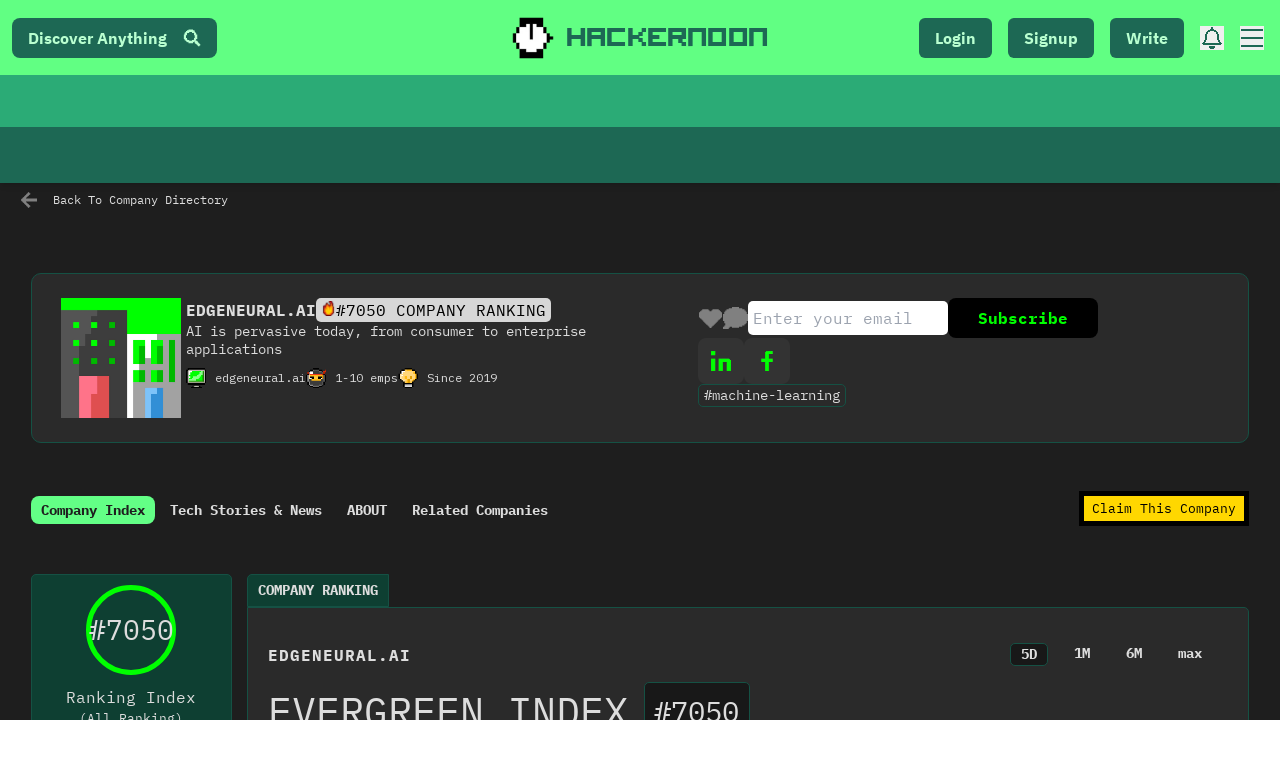

--- FILE ---
content_type: text/html; charset=utf-8
request_url: https://hackernoon.com/company/edgeneuralai
body_size: 39478
content:
<!DOCTYPE html><html lang="en"><head><meta charSet="utf-8"/><meta name="viewport" content="width=device-width"/><link rel="preload" as="image" imagesrcset="https://hackernoon.imgix.net/hn-icon.png?auto=format&amp;fit=max&amp;w=64 1x, https://hackernoon.imgix.net/hn-icon.png?auto=format&amp;fit=max&amp;w=128 2x"/><title>EDGENeural.ai Stories, Data, Wiki and Company News | HackerNoon</title><meta name="description" content="AI is pervasive today, from consumer to enterprise applications"/><meta property="og:title" content="EDGENeural.ai Stories, Data, Wiki and Company News | HackerNoon"/><meta property="og:description" content="AI is pervasive today, from consumer to enterprise applications"/><meta property="og:image" content=""/><meta property="og:url" content="https://hackernoon.com/company/edgeneuralai"/><meta property="twitter:title" content="EDGENeural.ai Stories, Data, Wiki and Company News | HackerNoon"/><meta property="twitter:description" content="Get the most recent info and news about EDGENeural.ai on HackerNoon, where 10k+ technologists publish stories for 4M+ monthly readers."/><meta property="twitter:image" content=""/><meta name="twitter:card" content="summary_large_image"/><meta name="twitter:site" content="@hackernoon"/><link rel="canonical" href="https://hackernoon.com/company/edgeneuralai"/><meta name="next-head-count" content="15"/><link rel="preload" as="font" href="/fonts/HackerNoonFont/hackernoonv1-regular-webfont.woff2" type="font/woff2" crossorigin="anonymous"/><link rel="preconnect" href="https://fonts.googleapis.com"/><link rel="preconnect" href="https://fonts.gstatic.com" crossorigin="anonymous"/> <script async="" src="https://www.googletagmanager.com/gtag/js?id=G-ECJJ2Q2SJQ" type="63d8a595b21a3e58f35e62f1-text/javascript"></script><script id="ga4-init" type="63d8a595b21a3e58f35e62f1-text/javascript">
                window.dataLayer = window.dataLayer || [];
                function gtag(){dataLayer.push(arguments);}

                // Consent Mode: default to denied
                gtag('consent', 'default', {
                  'ad_storage': 'denied',
                  'analytics_storage': 'denied',
                  'ad_user_data': 'denied',
                  'ad_personalization': 'denied'
                });

                gtag('js', new Date());
                gtag('config', 'G-ECJJ2Q2SJQ');
              </script><script id="iubenda-init" type="63d8a595b21a3e58f35e62f1-text/javascript">
                (async function () {
                  try {
                    const res = await fetch("https://geolocation-db.com/json/");
                    const data = await res.json();
                    const country = data && data.country_code;

                    const GDPR_COUNTRIES = [
                      "AT","BE","BG","HR","CY","CZ","DK","EE","FI","FR","DE","GR","HU",
                      "IE","IT","LV","LT","LU","MT","NL","PL","PT","RO","SK","SI","ES",
                      "SE","IS","LI","NO","UK","GB"
                    ];
                    var isGdpr = GDPR_COUNTRIES.indexOf(country) > -1;

                    window._iub = window._iub || [];
                    window._iub.csConfiguration = {
                      siteId: 1848357,
                      cookiePolicyId: 18778700,
                      lang: "en",
                      enableTcf: false,
                      googleAdditionalConsentMode: true,
                      banner: {
                        position: "bottom",
                        rejectButtonDisplay: true,
                        explicitWithdrawal: true,
                        customizeButtonDisplay: true,
                        acceptButtonDisplay: true,
                        showTotalNumberOfProviders: false,
                        display: isGdpr
                      }
                    };

                    var iubScript = document.createElement("script");
                    iubScript.src = "https://cdn.iubenda.com/cs/iubenda_cs.js";
                    iubScript.async = true;
                    document.head.appendChild(iubScript);

                    if (!isGdpr) {
                      gtag('consent', 'update', {
                        'ad_storage': 'granted',
                        'analytics_storage': 'granted',
                        'ad_user_data': 'granted',
                        'ad_personalization': 'granted'
                      });
                    }
                  } catch (e) {
                    console.error("Iubenda geolocation failed", e);
                  }
                })();
              </script><script id="iubenda-consent-bridge" type="63d8a595b21a3e58f35e62f1-text/javascript">
                window.addEventListener("iubenda_consent_given", function () {
                  gtag('consent', 'update', {
                    'ad_storage': 'granted',
                    'analytics_storage': 'granted',
                    'ad_user_data': 'granted',
                    'ad_personalization': 'granted'
                  });

                  gtag('event', 'page_view', {
                    page_title: document.title,
                    page_location: location.href,
                    page_path: location.pathname + location.search
                  });
                });
              </script><link rel="preconnect" href="https://fonts.gstatic.com" crossorigin /><link rel="preload" href="/_next/static/css/c350ffa5aebe90b9.css" as="style"/><link rel="stylesheet" href="/_next/static/css/c350ffa5aebe90b9.css" data-n-g=""/><noscript data-n-css=""></noscript><script defer="" nomodule="" src="/_next/static/chunks/polyfills-c67a75d1b6f99dc8.js" type="63d8a595b21a3e58f35e62f1-text/javascript"></script><script src="https://accounts.google.com/gsi/client" defer="" data-nscript="beforeInteractive" type="63d8a595b21a3e58f35e62f1-text/javascript"></script><script defer="" src="/_next/static/chunks/2033.a1f1f4a03bdd42e9.js" type="63d8a595b21a3e58f35e62f1-text/javascript"></script><script defer="" src="/_next/static/chunks/8656.bb7276a2ff466d26.js" type="63d8a595b21a3e58f35e62f1-text/javascript"></script><script src="/_next/static/chunks/webpack-150fa1b625790743.js" defer="" type="63d8a595b21a3e58f35e62f1-text/javascript"></script><script src="/_next/static/chunks/framework-79bce4a3a540b080.js" defer="" type="63d8a595b21a3e58f35e62f1-text/javascript"></script><script src="/_next/static/chunks/main-87ffee5d2ac3498b.js" defer="" type="63d8a595b21a3e58f35e62f1-text/javascript"></script><script src="/_next/static/chunks/pages/_app-e6ad4b9221c2b1ab.js" defer="" type="63d8a595b21a3e58f35e62f1-text/javascript"></script><script src="/_next/static/chunks/e4405247-b92cad2245dc32a9.js" defer="" type="63d8a595b21a3e58f35e62f1-text/javascript"></script><script src="/_next/static/chunks/29107295-4a69275373f23f88.js" defer="" type="63d8a595b21a3e58f35e62f1-text/javascript"></script><script src="/_next/static/chunks/1606726a-a5554f21a86069ef.js" defer="" type="63d8a595b21a3e58f35e62f1-text/javascript"></script><script src="/_next/static/chunks/3392295e-d6a14435d0e6cc1f.js" defer="" type="63d8a595b21a3e58f35e62f1-text/javascript"></script><script src="/_next/static/chunks/aa74d784-a2598698cfe62798.js" defer="" type="63d8a595b21a3e58f35e62f1-text/javascript"></script><script src="/_next/static/chunks/b3e8167d-b2aa66c4b942030a.js" defer="" type="63d8a595b21a3e58f35e62f1-text/javascript"></script><script src="/_next/static/chunks/3207-cad62c573ca3c405.js" defer="" type="63d8a595b21a3e58f35e62f1-text/javascript"></script><script src="/_next/static/chunks/7603-34a3fb900a665ed0.js" defer="" type="63d8a595b21a3e58f35e62f1-text/javascript"></script><script src="/_next/static/chunks/3082-aee0a240f1adbc5a.js" defer="" type="63d8a595b21a3e58f35e62f1-text/javascript"></script><script src="/_next/static/chunks/8704-b602cdcb3420f649.js" defer="" type="63d8a595b21a3e58f35e62f1-text/javascript"></script><script src="/_next/static/chunks/6316-11cac28479b4a5ab.js" defer="" type="63d8a595b21a3e58f35e62f1-text/javascript"></script><script src="/_next/static/chunks/6532-6247031bc6fce033.js" defer="" type="63d8a595b21a3e58f35e62f1-text/javascript"></script><script src="/_next/static/chunks/2777-b134b3a0055e5ddd.js" defer="" type="63d8a595b21a3e58f35e62f1-text/javascript"></script><script src="/_next/static/chunks/2971-05a677da8fc2065e.js" defer="" type="63d8a595b21a3e58f35e62f1-text/javascript"></script><script src="/_next/static/chunks/7206-d68f99c5efcd922e.js" defer="" type="63d8a595b21a3e58f35e62f1-text/javascript"></script><script src="/_next/static/chunks/8764-593a836a579a1569.js" defer="" type="63d8a595b21a3e58f35e62f1-text/javascript"></script><script src="/_next/static/chunks/9669-8c5935587f85d094.js" defer="" type="63d8a595b21a3e58f35e62f1-text/javascript"></script><script src="/_next/static/chunks/2456-f17501d6b34412be.js" defer="" type="63d8a595b21a3e58f35e62f1-text/javascript"></script><script src="/_next/static/chunks/4804-0be234a5b629b212.js" defer="" type="63d8a595b21a3e58f35e62f1-text/javascript"></script><script src="/_next/static/chunks/5459-9eb8e55731c9cf62.js" defer="" type="63d8a595b21a3e58f35e62f1-text/javascript"></script><script src="/_next/static/chunks/860-e7d17d1110b8ac92.js" defer="" type="63d8a595b21a3e58f35e62f1-text/javascript"></script><script src="/_next/static/chunks/5935-4a2503527908a2b1.js" defer="" type="63d8a595b21a3e58f35e62f1-text/javascript"></script><script src="/_next/static/chunks/969-887dd8f5ec269b49.js" defer="" type="63d8a595b21a3e58f35e62f1-text/javascript"></script><script src="/_next/static/chunks/1655-6c96cdcf59381f66.js" defer="" type="63d8a595b21a3e58f35e62f1-text/javascript"></script><script src="/_next/static/chunks/3197-a613d5855ec24bc3.js" defer="" type="63d8a595b21a3e58f35e62f1-text/javascript"></script><script src="/_next/static/chunks/7965-051a8fcd3865181a.js" defer="" type="63d8a595b21a3e58f35e62f1-text/javascript"></script><script src="/_next/static/chunks/6952-ddc2537ffb30a068.js" defer="" type="63d8a595b21a3e58f35e62f1-text/javascript"></script><script src="/_next/static/chunks/3104-9ecb71f9614ea4c8.js" defer="" type="63d8a595b21a3e58f35e62f1-text/javascript"></script><script src="/_next/static/chunks/9815-023becc9f413d965.js" defer="" type="63d8a595b21a3e58f35e62f1-text/javascript"></script><script src="/_next/static/chunks/197-f4841679e7f28662.js" defer="" type="63d8a595b21a3e58f35e62f1-text/javascript"></script><script src="/_next/static/chunks/5434-d10ca7a59c40a755.js" defer="" type="63d8a595b21a3e58f35e62f1-text/javascript"></script><script src="/_next/static/chunks/9802-e868bb596b824b69.js" defer="" type="63d8a595b21a3e58f35e62f1-text/javascript"></script><script src="/_next/static/chunks/5769-bc21e86b81f11c84.js" defer="" type="63d8a595b21a3e58f35e62f1-text/javascript"></script><script src="/_next/static/chunks/7060-5edaae0de3f50fb9.js" defer="" type="63d8a595b21a3e58f35e62f1-text/javascript"></script><script src="/_next/static/chunks/8558-6e09a2701adcaf2d.js" defer="" type="63d8a595b21a3e58f35e62f1-text/javascript"></script><script src="/_next/static/chunks/7441-a173eb8a4c462f50.js" defer="" type="63d8a595b21a3e58f35e62f1-text/javascript"></script><script src="/_next/static/chunks/pages/company/%5Bname%5D-24edd4fd4e824930.js" defer="" type="63d8a595b21a3e58f35e62f1-text/javascript"></script><script src="/_next/static/_N0D3ous2Jgxk0Ql8Xels/_buildManifest.js" defer="" type="63d8a595b21a3e58f35e62f1-text/javascript"></script><script src="/_next/static/_N0D3ous2Jgxk0Ql8Xels/_ssgManifest.js" defer="" type="63d8a595b21a3e58f35e62f1-text/javascript"></script><style data-styled="" data-styled-version="5.3.11">.kDiEwj .form-content{display:-webkit-box;display:-webkit-flex;display:-ms-flexbox;display:flex;-webkit-align-items:center;-webkit-box-align:center;-ms-flex-align:center;align-items:center;gap:10px;-webkit-box-pack:center;-webkit-justify-content:center;-ms-flex-pack:center;justify-content:center;-webkit-flex-wrap:wrap;-ms-flex-wrap:wrap;flex-wrap:wrap;}/*!sc*/
.kDiEwj .form-content .email-input{padding:5px;border-radius:5px;width:200px;}/*!sc*/
.kDiEwj .form-content .email-input:focus{outline:none;border:none;box-shadow:none;}/*!sc*/
data-styled.g1[id="sc-df30db53-0"]{content:"kDiEwj,"}/*!sc*/
.ipBwrH{display:grid;max-width:1200px;width:100%;margin:0 auto 4.5rem;grid-gap:3rem 2.5rem;grid-template-columns:minmax(0,1fr);}/*!sc*/
.ipBwrH > h1{margin-bottom:0;margin-top:0;grid-column:1 / -1;}/*!sc*/
@media screen and (min-width:768px){.ipBwrH > h1{text-align:center;}}/*!sc*/
.ipBwrH section .tagDescription{font-size:14px;display:-webkit-box;display:-webkit-flex;display:-ms-flexbox;display:flex;-webkit-box-pack:center;-webkit-justify-content:center;-ms-flex-pack:center;justify-content:center;margin:2rem 10px 4rem;}/*!sc*/
.ipBwrH section > h2,.ipBwrH section > h3,.ipBwrH section > h4{display:-webkit-box;display:-webkit-flex;display:-ms-flexbox;display:flex;-webkit-align-items:center;-webkit-box-align:center;-ms-flex-align:center;align-items:center;text-align:center;grid-column:1 / -1;font-weight:900;font-size:24px;text-transform:uppercase;}/*!sc*/
.ipBwrH section > h2:before,.ipBwrH section > h3:before,.ipBwrH section > h4:before,.ipBwrH section > h2:after,.ipBwrH section > h3:after,.ipBwrH section > h4:after{content:"";-webkit-flex:1;-ms-flex:1;flex:1;border-bottom:3px solid;}/*!sc*/
.ipBwrH section > h2:before,.ipBwrH section > h3:before,.ipBwrH section > h4:before{margin-right:30px;}/*!sc*/
.ipBwrH section > h2:after,.ipBwrH section > h3:after,.ipBwrH section > h4:after{margin-left:30px;}/*!sc*/
data-styled.g4[id="sc-c8c186ee-0"]{content:"ipBwrH,"}/*!sc*/
.dGqgHX{display:-webkit-box;display:-webkit-flex;display:-ms-flexbox;display:flex;-webkit-align-items:center;-webkit-box-align:center;-ms-flex-align:center;align-items:center;}/*!sc*/
.dGqgHX > *{background:none;display:-webkit-box;display:-webkit-flex;display:-ms-flexbox;display:flex;-webkit-align-items:flex-end;-webkit-box-align:flex-end;-ms-flex-align:flex-end;align-items:flex-end;}/*!sc*/
.dGqgHX > * .email-icon{position:relative;top:2px;}/*!sc*/
.dGqgHX a{padding:0.5rem;border:1px solid #00ff00 !important;background:darkgreen;-webkit-transition:all 0.3s linear;transition:all 0.3s linear;}/*!sc*/
@media (max-width:500px){.dGqgHX a{margin:5px 5px;}}/*!sc*/
.dGqgHX a:hover{background:black;border-radius:50%;-webkit-transform:scale(1.1);-ms-transform:scale(1.1);transform:scale(1.1);}/*!sc*/
.dGqgHX img{max-width:24px;image-rendering:pixelated;}/*!sc*/
data-styled.g6[id="sc-f15c2493-0"]{content:"dGqgHX,"}/*!sc*/
.jGZskr{-webkit-flex-wrap:wrap;-ms-flex-wrap:wrap;flex-wrap:wrap;gap:5px;}/*!sc*/
.jGZskr a{border:0px solid transparent !important;background:#333;border-radius:0.5rem;padding:0.8rem;}/*!sc*/
.jGZskr .social-input{padding:10px;border:1px solid #116b00;border-radius:5px;color:#7b7b7b;}/*!sc*/
.jGZskr .edit-socials-btn{border:1px solid;background:#194d00;cursor:pointer;padding:10px;width:100%;margin-top:7px;font-size:16px;font-weight:600;border-radius:10px;color:#fff;-webkit-box-pack:center;-webkit-justify-content:center;-ms-flex-pack:center;justify-content:center;}/*!sc*/
.jGZskr .edit-socials-btn:hover{background:#00000096;-webkit-transition:0.5s all;transition:0.5s all;}/*!sc*/
data-styled.g7[id="sc-3710fc38-0"]{content:"jGZskr,"}/*!sc*/
.bwyqJb{image-rendering:pixelated;}/*!sc*/
data-styled.g29[id="sc-f456615-0"]{content:"bwyqJb,"}/*!sc*/
.cYuhVP{display:-webkit-box;display:-webkit-flex;display:-ms-flexbox;display:flex;-webkit-flex:initial;-ms-flex:initial;flex:initial;-webkit-flex-direction:column;-ms-flex-direction:column;flex-direction:column;-webkit-align-items:flex-start;-webkit-box-align:flex-start;-ms-flex-align:flex-start;align-items:flex-start;-webkit-box-pack:center;-webkit-justify-content:center;-ms-flex-pack:center;justify-content:center;}/*!sc*/
data-styled.g32[id="sc-imWYAI"]{content:"cYuhVP,"}/*!sc*/
.eIAVRY{color:#212428;background:#FFF;font-family:-apple-system,BlinkMacSystemFont,'Segoe UI',Roboto,Oxygen,Ubuntu,Cantarell,'Open Sans','Helvetica Neue',sans-serif;font-weight:400;font-size:1em;line-height:1.7em;width:100%;}/*!sc*/
.eIAVRY .ProseMirror{position:relative;outline:none;word-wrap:break-word;white-space:pre-wrap;white-space:break-spaces;-webkit-font-variant-ligatures:none;font-variant-ligatures:none;font-feature-settings:"liga" 0;}/*!sc*/
.eIAVRY pre{white-space:pre-wrap;}/*!sc*/
.eIAVRY li{position:relative;}/*!sc*/
.eIAVRY .image{text-align:center;max-width:100%;clear:both;}/*!sc*/
.eIAVRY .image img{pointer-events:initial;display:inline-block;max-width:100%;max-height:75vh;}/*!sc*/
.eIAVRY .image .ProseMirror-selectednode img{pointer-events:initial;}/*!sc*/
.eIAVRY .image.placeholder{position:relative;background:#FFF;margin-bottom:calc(28px + 1.2em);}/*!sc*/
.eIAVRY .image.placeholder img{opacity:0.5;}/*!sc*/
.eIAVRY .image-replacement-uploading img{opacity:0.5;}/*!sc*/
.eIAVRY .image-right-50{float:right;width:50%;margin-left:2em;margin-bottom:1em;clear:initial;}/*!sc*/
.eIAVRY .image-left-50{float:left;width:50%;margin-right:2em;margin-bottom:1em;clear:initial;}/*!sc*/
.eIAVRY .ProseMirror-hideselection *::selection{background:transparent;}/*!sc*/
.eIAVRY .ProseMirror-hideselection *::-moz-selection{background:transparent;}/*!sc*/
.eIAVRY .ProseMirror-hideselection{caret-color:transparent;}/*!sc*/
.eIAVRY .ProseMirror-selectednode{outline:2px solid transparent;}/*!sc*/
.eIAVRY li.ProseMirror-selectednode{outline:none;}/*!sc*/
.eIAVRY li.ProseMirror-selectednode:after{content:"";position:absolute;left:-32px;right:-2px;top:-2px;bottom:-2px;border:2px solid #1AB6FF;pointer-events:none;}/*!sc*/
.eIAVRY .ProseMirror[contenteditable="false"] .caption{pointer-events:none;}/*!sc*/
.eIAVRY .ProseMirror[contenteditable="false"] .caption:empty{visibility:hidden;}/*!sc*/
.eIAVRY h1,.eIAVRY h2,.eIAVRY h3,.eIAVRY h4,.eIAVRY h5,.eIAVRY h6{margin:1em 0 0.5em;font-weight:500;cursor:text;}/*!sc*/
.eIAVRY h1:not(.placeholder):before,.eIAVRY h2:not(.placeholder):before,.eIAVRY h3:not(.placeholder):before,.eIAVRY h4:not(.placeholder):before,.eIAVRY h5:not(.placeholder):before,.eIAVRY h6:not(.placeholder):before{display:none;font-family:'SFMono-Regular',Consolas,'Liberation Mono',Menlo,Courier,monospace;color:#4E5C6E;font-size:13px;line-height:0;margin-left:-24px;-webkit-transition:opacity 150ms ease-in-out;transition:opacity 150ms ease-in-out;opacity:0;width:24px;}/*!sc*/
.eIAVRY h1:hover .heading-actions,.eIAVRY h2:hover .heading-actions,.eIAVRY h3:hover .heading-actions,.eIAVRY h4:hover .heading-actions,.eIAVRY h5:hover .heading-actions,.eIAVRY h6:hover .heading-actions,.eIAVRY h1:focus-within .heading-actions,.eIAVRY h2:focus-within .heading-actions,.eIAVRY h3:focus-within .heading-actions,.eIAVRY h4:focus-within .heading-actions,.eIAVRY h5:focus-within .heading-actions,.eIAVRY h6:focus-within .heading-actions{opacity:1;}/*!sc*/
.eIAVRY .heading-content:before{content:"​";display:inline;}/*!sc*/
.eIAVRY .heading-name{color:#212428;}/*!sc*/
.eIAVRY .heading-name:hover{-webkit-text-decoration:none;text-decoration:none;}/*!sc*/
.eIAVRY a:first-child h1,.eIAVRY a:first-child h2,.eIAVRY a:first-child h3,.eIAVRY a:first-child h4,.eIAVRY a:first-child h5,.eIAVRY a:first-child h6{margin-top:0;}/*!sc*/
.eIAVRY h1:not(.placeholder):before{content:"H1";}/*!sc*/
.eIAVRY h2:not(.placeholder):before{content:"H2";}/*!sc*/
.eIAVRY h3:not(.placeholder):before{content:"H3";}/*!sc*/
.eIAVRY h4:not(.placeholder):before{content:"H4";}/*!sc*/
.eIAVRY h5:not(.placeholder):before{content:"H5";}/*!sc*/
.eIAVRY h6:not(.placeholder):before{content:"H6";}/*!sc*/
.eIAVRY .ProseMirror-focused h1:not(.placeholder):before,.eIAVRY .ProseMirror-focused h2:not(.placeholder):before,.eIAVRY .ProseMirror-focused h3:not(.placeholder):before,.eIAVRY .ProseMirror-focused h4:not(.placeholder):before,.eIAVRY .ProseMirror-focused h5:not(.placeholder):before,.eIAVRY .ProseMirror-focused h6:not(.placeholder):before{opacity:1;}/*!sc*/
.eIAVRY .with-emoji{margin-left:-1em;}/*!sc*/
.eIAVRY .heading-anchor,.eIAVRY .heading-fold{display:inline-block;color:#212428;opacity:.75;cursor:pointer;background:none;outline:none;border:0;margin:0;padding:0;text-align:left;font-family:'SFMono-Regular',Consolas,'Liberation Mono',Menlo,Courier,monospace;font-size:14px;line-height:0;width:12px;height:24px;}/*!sc*/
.eIAVRY .heading-anchor:focus,.eIAVRY .heading-fold:focus,.eIAVRY .heading-anchor:hover,.eIAVRY .heading-fold:hover{opacity:1;}/*!sc*/
.eIAVRY .heading-actions{opacity:0;background:#FFF;margin-left:-26px;-webkit-flex-direction:row;-ms-flex-direction:row;flex-direction:row;display:-webkit-inline-box;display:-webkit-inline-flex;display:-ms-inline-flexbox;display:inline-flex;position:relative;top:-2px;width:26px;height:24px;}/*!sc*/
.eIAVRY .heading-actions.collapsed{opacity:1;}/*!sc*/
.eIAVRY .heading-actions.collapsed .heading-anchor{opacity:0;}/*!sc*/
.eIAVRY .heading-actions.collapsed .heading-fold{opacity:1;}/*!sc*/
.eIAVRY h1:hover .heading-anchor,.eIAVRY h2:hover .heading-anchor,.eIAVRY h3:hover .heading-anchor,.eIAVRY h4:hover .heading-anchor,.eIAVRY h5:hover .heading-anchor,.eIAVRY h6:hover .heading-anchor{opacity:0.75 !important;}/*!sc*/
.eIAVRY h1:hover .heading-anchor:hover,.eIAVRY h2:hover .heading-anchor:hover,.eIAVRY h3:hover .heading-anchor:hover,.eIAVRY h4:hover .heading-anchor:hover,.eIAVRY h5:hover .heading-anchor:hover,.eIAVRY h6:hover .heading-anchor:hover{opacity:1 !important;}/*!sc*/
.eIAVRY .heading-fold{display:inline-block;-webkit-transform-origin:center;-ms-transform-origin:center;transform-origin:center;padding:0;}/*!sc*/
.eIAVRY .heading-fold.collapsed{-webkit-transform:rotate(-90deg);-ms-transform:rotate(-90deg);transform:rotate(-90deg);-webkit-transition-delay:0.1s;transition-delay:0.1s;opacity:1;}/*!sc*/
.eIAVRY .placeholder:before{display:block;opacity:0;-webkit-transition:opacity 150ms ease-in-out;transition:opacity 150ms ease-in-out;pointer-events:none;height:0;color:#B1BECC;}/*!sc*/
.eIAVRY .ProseMirror-focused .placeholder:before,.eIAVRY .placeholder:nth-child(1):before,.eIAVRY .placeholder:nth-child(2):before{opacity:1;}/*!sc*/
.eIAVRY .notice-block{display:-webkit-box;display:-webkit-flex;display:-ms-flexbox;display:flex;-webkit-align-items:center;-webkit-box-align:center;-ms-flex-align:center;align-items:center;background:#F5BE31;color:#212428;border-radius:4px;padding:8px 16px;margin:8px 0;}/*!sc*/
.eIAVRY .notice-block a{color:#212428;}/*!sc*/
.eIAVRY .notice-block a:not(.heading-name){-webkit-text-decoration:underline;text-decoration:underline;}/*!sc*/
.eIAVRY .notice-block .content{-webkit-box-flex:1;-webkit-flex-grow:1;-ms-flex-positive:1;flex-grow:1;min-width:0;}/*!sc*/
.eIAVRY .notice-block .icon{width:24px;height:24px;-webkit-align-self:flex-start;-ms-flex-item-align:start;align-self:flex-start;margin-right:4px;position:relative;top:1px;}/*!sc*/
.eIAVRY .notice-block.tip{background:#9E5CF7;color:#FFF;}/*!sc*/
.eIAVRY .notice-block.tip a{color:#FFF;}/*!sc*/
.eIAVRY .notice-block.warning{background:#FF5C80;color:#FFF;}/*!sc*/
.eIAVRY .notice-block.warning a{color:#FFF;}/*!sc*/
.eIAVRY blockquote{margin:0;padding-left:1.5em;font-style:italic;overflow:hidden;position:relative;}/*!sc*/
.eIAVRY blockquote:before{content:"";display:inline-block;width:2px;border-radius:1px;position:absolute;margin-left:-1.5em;top:0;bottom:0;background:#DAE1E9;}/*!sc*/
.eIAVRY b,.eIAVRY strong{font-weight:600;}/*!sc*/
.eIAVRY .template-placeholder{color:#B1BECC;border-bottom:1px dotted #B1BECC;border-radius:2px;cursor:text;}/*!sc*/
.eIAVRY .template-placeholder:hover{border-bottom:1px dotted #B1BECC;}/*!sc*/
.eIAVRY p{margin:0;}/*!sc*/
.eIAVRY p span:first-child + br:last-child{display:none;}/*!sc*/
.eIAVRY a{color:#1AB6FF;cursor:pointer;}/*!sc*/
.eIAVRY a:hover{-webkit-text-decoration:underline;text-decoration:underline;}/*!sc*/
.eIAVRY ul,.eIAVRY ol{margin:0 0.1em 0 -26px;padding:0 0 0 44px;}/*!sc*/
.eIAVRY ol ol{list-style:lower-alpha;}/*!sc*/
.eIAVRY ol ol ol{list-style:lower-roman;}/*!sc*/
.eIAVRY ul.checkbox_list{list-style:none;padding:0;margin:0 0 0 -24px;}/*!sc*/
.eIAVRY ul li,.eIAVRY ol li{position:relative;white-space:initial;}/*!sc*/
.eIAVRY ul li p,.eIAVRY ol li p{white-space:pre-wrap;}/*!sc*/
.eIAVRY ul li > div,.eIAVRY ol li > div{width:100%;}/*!sc*/
.eIAVRY ul.checkbox_list li{display:-webkit-box;display:-webkit-flex;display:-ms-flexbox;display:flex;padding-left:24px;}/*!sc*/
.eIAVRY ul.checkbox_list li.checked > div > p{color:#4E5C6E;-webkit-text-decoration:line-through;text-decoration:line-through;}/*!sc*/
.eIAVRY ul li::before,.eIAVRY ol li::before{background:url("[data-uri]") no-repeat;background-position:0 2px;content:"";display:none;cursor:-webkit-grab;cursor:-moz-grab;cursor:grab;width:24px;height:24px;position:absolute;left:-40px;opacity:0;-webkit-transition:opacity 200ms ease-in-out;transition:opacity 200ms ease-in-out;}/*!sc*/
.eIAVRY ul li[draggable=true]::before,.eIAVRY ol li[draggable=true]::before{cursor:-webkit-grabbing;cursor:-moz-grabbing;cursor:grabbing;}/*!sc*/
.eIAVRY ul > li.counter-2::before,.eIAVRY ol li.counter-2::before{left:-50px;}/*!sc*/
.eIAVRY ul > li.hovering::before,.eIAVRY ol li.hovering::before{opacity:0.5;}/*!sc*/
.eIAVRY ul li.ProseMirror-selectednode::after,.eIAVRY ol li.ProseMirror-selectednode::after{display:none;}/*!sc*/
.eIAVRY ul.checkbox_list li::before{left:0;}/*!sc*/
.eIAVRY ul.checkbox_list li input{cursor:pointer;pointer-events:none;opacity:0.75;margin:0.5em 0.5em 0 0;width:14px;height:14px;}/*!sc*/
.eIAVRY li p:first-child{margin:0;word-break:break-word;}/*!sc*/
.eIAVRY hr{position:relative;height:1em;border:0;}/*!sc*/
.eIAVRY hr:before{content:"";display:block;position:absolute;border-top:1px solid #C5CCD3;top:0.5em;left:0;right:0;}/*!sc*/
.eIAVRY hr.page-break{page-break-after:always;}/*!sc*/
.eIAVRY hr.page-break:before{border-top:1px dashed #C5CCD3;}/*!sc*/
.eIAVRY code{border-radius:4px;border:1px solid #E8EBED;background:#F4F7FA;padding:3px 4px;font-family:'SFMono-Regular',Consolas,'Liberation Mono',Menlo,Courier,monospace;font-size:80%;}/*!sc*/
.eIAVRY mark{border-radius:1px;color:#000;background:#9cffa3;}/*!sc*/
.eIAVRY mark a{color:#000;}/*!sc*/
.eIAVRY .code-block,.eIAVRY .notice-block{position:relative;}/*!sc*/
.eIAVRY .code-block select,.eIAVRY .notice-block select,.eIAVRY .code-block button,.eIAVRY .notice-block button{background:#FFF;color:#212428;border-width:1px;font-size:13px;display:none;position:absolute;border-radius:4px;padding:2px;z-index:1;top:4px;}/*!sc*/
.eIAVRY .code-block.code-block select,.eIAVRY .notice-block.code-block select,.eIAVRY .code-block.code-block button,.eIAVRY .notice-block.code-block button{right:4px;}/*!sc*/
.eIAVRY .code-block.notice-block select,.eIAVRY .notice-block.notice-block select,.eIAVRY .code-block.notice-block button,.eIAVRY .notice-block.notice-block button{right:4px;}/*!sc*/
.eIAVRY .code-block button,.eIAVRY .notice-block button{padding:2px 4px;}/*!sc*/
.eIAVRY .code-block:hover select,.eIAVRY .notice-block:hover select{display:none;}/*!sc*/
.eIAVRY .code-block:hover button,.eIAVRY .notice-block:hover button{display:inline;}/*!sc*/
.eIAVRY .code-block select:focus,.eIAVRY .notice-block select:focus,.eIAVRY .code-block select:active,.eIAVRY .notice-block select:active{display:inline;}/*!sc*/
.eIAVRY pre{display:block;overflow-x:auto;padding:0.75em 1em;line-height:1.4em;position:relative;background:#F4F7FA;border-radius:4px;border:1px solid #E8EBED;-webkit-font-smoothing:initial;font-family:'SFMono-Regular',Consolas,'Liberation Mono',Menlo,Courier,monospace;font-size:13px;direction:ltr;text-align:left;white-space:pre;word-spacing:normal;word-break:normal;-moz-tab-size:4;-o-tab-size:4;tab-size:4;-webkit-hyphens:none;-moz-hyphens:none;-ms-hyphens:none;-webkit-hyphens:none;-moz-hyphens:none;-ms-hyphens:none;hyphens:none;color:#2F3336;margin:0;}/*!sc*/
.eIAVRY pre code{font-size:13px;background:none;padding:0;border:0;}/*!sc*/
.eIAVRY .token.comment,.eIAVRY .token.prolog,.eIAVRY .token.doctype,.eIAVRY .token.cdata{color:#6a737d;}/*!sc*/
.eIAVRY .token.punctuation{color:#5e6687;}/*!sc*/
.eIAVRY .token.namespace{opacity:0.7;}/*!sc*/
.eIAVRY .token.operator,.eIAVRY .token.boolean,.eIAVRY .token.number{color:#d73a49;}/*!sc*/
.eIAVRY .token.property{color:#c08b30;}/*!sc*/
.eIAVRY .token.tag{color:#3d8fd1;}/*!sc*/
.eIAVRY .token.string{color:#032f62;}/*!sc*/
.eIAVRY .token.selector{color:#6679cc;}/*!sc*/
.eIAVRY .token.attr-name{color:#c76b29;}/*!sc*/
.eIAVRY .token.entity,.eIAVRY .token.url,.eIAVRY .language-css .token.string,.eIAVRY .style .token.string{color:#22a2c9;}/*!sc*/
.eIAVRY .token.attr-value,.eIAVRY .token.keyword,.eIAVRY .token.control,.eIAVRY .token.directive,.eIAVRY .token.unit{color:#d73a49;}/*!sc*/
.eIAVRY .token.function{color:#6f42c1;}/*!sc*/
.eIAVRY .token.statement,.eIAVRY .token.regex,.eIAVRY .token.atrule{color:#22a2c9;}/*!sc*/
.eIAVRY .token.placeholder,.eIAVRY .token.variable{color:#3d8fd1;}/*!sc*/
.eIAVRY .token.deleted{-webkit-text-decoration:line-through;text-decoration:line-through;}/*!sc*/
.eIAVRY .token.inserted{border-bottom:1px dotted #202746;-webkit-text-decoration:none;text-decoration:none;}/*!sc*/
.eIAVRY .token.italic{font-style:italic;}/*!sc*/
.eIAVRY .token.important,.eIAVRY .token.bold{font-weight:bold;}/*!sc*/
.eIAVRY .token.important{color:#c94922;}/*!sc*/
.eIAVRY .token.entity{cursor:help;}/*!sc*/
.eIAVRY table{width:100%;border-collapse:collapse;border-radius:4px;margin-top:1em;box-sizing:border-box;}/*!sc*/
.eIAVRY table *{box-sizing:border-box;}/*!sc*/
.eIAVRY table tr{position:relative;border-bottom:1px solid #C5CCD3;}/*!sc*/
.eIAVRY table td,.eIAVRY table th{position:relative;vertical-align:top;border:1px solid #C5CCD3;position:relative;padding:4px 8px;text-align:left;min-width:100px;}/*!sc*/
.eIAVRY table .selectedCell{background:inherit;background-clip:padding-box;}/*!sc*/
.eIAVRY table .grip-column::after{content:"";cursor:pointer;position:absolute;top:-16px;left:0;width:100%;height:12px;background:#C5CCD3;border-bottom:3px solid #FFF;display:none;}/*!sc*/
.eIAVRY table .grip-column:hover::after{background:#212428;}/*!sc*/
.eIAVRY table .grip-column.first::after{border-top-left-radius:3px;}/*!sc*/
.eIAVRY table .grip-column.last::after{border-top-right-radius:3px;}/*!sc*/
.eIAVRY table .grip-column.selected::after{background:#1AB6FF;}/*!sc*/
.eIAVRY table .grip-row::after{content:"";cursor:pointer;position:absolute;left:-16px;top:0;height:100%;width:12px;background:#C5CCD3;border-right:3px solid;border-color:#FFF;display:none;}/*!sc*/
.eIAVRY table .grip-row:hover::after{background:#212428;}/*!sc*/
.eIAVRY table .grip-row.first::after{border-top-left-radius:3px;}/*!sc*/
.eIAVRY table .grip-row.last::after{border-bottom-left-radius:3px;}/*!sc*/
.eIAVRY table .grip-row.selected::after{background:#1AB6FF;}/*!sc*/
.eIAVRY table .grip-table::after{content:"";cursor:pointer;background:#C5CCD3;width:13px;height:13px;border-radius:13px;border:2px solid #FFF;position:absolute;top:-18px;left:-18px;display:none;}/*!sc*/
.eIAVRY table .grip-table:hover::after{background:#212428;}/*!sc*/
.eIAVRY table .grip-table.selected::after{background:#1AB6FF;}/*!sc*/
.eIAVRY .scrollable-wrapper{position:relative;margin:0.5em 0px;-webkit-scrollbar-width:thin;-moz-scrollbar-width:thin;-ms-scrollbar-width:thin;scrollbar-width:thin;-webkit-scrollbar-color:transparent transparent;-moz-scrollbar-color:transparent transparent;-ms-scrollbar-color:transparent transparent;scrollbar-color:transparent transparent;}/*!sc*/
.eIAVRY .scrollable-wrapper:hover{-webkit-scrollbar-color:#C5CCD3 #F4F7FA;-moz-scrollbar-color:#C5CCD3 #F4F7FA;-ms-scrollbar-color:#C5CCD3 #F4F7FA;scrollbar-color:#C5CCD3 #F4F7FA;}/*!sc*/
.eIAVRY .scrollable-wrapper ::-webkit-scrollbar{height:14px;background-color:transparent;}/*!sc*/
.eIAVRY .scrollable-wrapper:hover ::-webkit-scrollbar{background-color:#F4F7FA;}/*!sc*/
.eIAVRY .scrollable-wrapper ::-webkit-scrollbar-thumb{background-color:transparent;border:3px solid transparent;border-radius:7px;}/*!sc*/
.eIAVRY .scrollable-wrapper:hover ::-webkit-scrollbar-thumb{background-color:#C5CCD3;border-color:#F4F7FA;}/*!sc*/
.eIAVRY .scrollable{overflow-y:hidden;overflow-x:auto;padding-left:1em;margin-left:-1em;border-left:1px solid transparent;border-right:1px solid transparent;-webkit-transition:border 250ms ease-in-out 0s;transition:border 250ms ease-in-out 0s;}/*!sc*/
.eIAVRY .scrollable-shadow{position:absolute;top:0;bottom:0;left:-1em;width:16px;-webkit-transition:box-shadow 250ms ease-in-out;transition:box-shadow 250ms ease-in-out;border:0px solid transparent;border-left-width:1em;pointer-events:none;}/*!sc*/
.eIAVRY .scrollable-shadow.left{box-shadow:16px 0 16px -16px inset rgba(0,0,0,0.25);border-left:1em solid #FFF;}/*!sc*/
.eIAVRY .scrollable-shadow.right{right:0;left:auto;box-shadow:-16px 0 16px -16px inset rgba(0,0,0,0.25);}/*!sc*/
.eIAVRY .block-menu-trigger{opacity:0;pointer-events:none;display:none;width:24px;height:24px;color:#4E5C6E;background:none;position:absolute;-webkit-transition:color 150ms cubic-bezier(0.175,0.885,0.32,1.275), -webkit-transform 150ms cubic-bezier(0.175,0.885,0.32,1.275), opacity 150ms ease-in-out;-webkit-transition:color 150ms cubic-bezier(0.175,0.885,0.32,1.275), transform 150ms cubic-bezier(0.175,0.885,0.32,1.275), opacity 150ms ease-in-out;transition:color 150ms cubic-bezier(0.175,0.885,0.32,1.275), transform 150ms cubic-bezier(0.175,0.885,0.32,1.275), opacity 150ms ease-in-out;outline:none;border:0;padding:0;margin-top:1px;margin-left:-24px;}/*!sc*/
.eIAVRY .block-menu-trigger:hover,.eIAVRY .block-menu-trigger:focus{cursor:pointer;-webkit-transform:scale(1.2);-ms-transform:scale(1.2);transform:scale(1.2);color:#212428;}/*!sc*/
.eIAVRY .ProseMirror-focused .block-menu-trigger,.eIAVRY .block-menu-trigger:active,.eIAVRY .block-menu-trigger:focus{opacity:1;pointer-events:initial;}/*!sc*/
.eIAVRY .ProseMirror-gapcursor{display:none;pointer-events:none;position:absolute;}/*!sc*/
.eIAVRY .ProseMirror-gapcursor:after{content:"";display:block;position:absolute;top:-2px;width:20px;border-top:1px solid #000;-webkit-animation:ProseMirror-cursor-blink 1.1s steps(2,start) infinite;animation:ProseMirror-cursor-blink 1.1s steps(2,start) infinite;}/*!sc*/
.eIAVRY .folded-content{display:none;}/*!sc*/
@-webkit-keyframes ProseMirror-cursor-blink{to{visibility:hidden;}}/*!sc*/
@keyframes ProseMirror-cursor-blink{to{visibility:hidden;}}/*!sc*/
.eIAVRY .ProseMirror-focused .ProseMirror-gapcursor{display:block;}/*!sc*/
@media print{.eIAVRY .placeholder:before,.eIAVRY .block-menu-trigger,.eIAVRY .heading-actions,.eIAVRY h1:not(.placeholder):before,.eIAVRY h2:not(.placeholder):before,.eIAVRY h3:not(.placeholder):before,.eIAVRY h4:not(.placeholder):before,.eIAVRY h5:not(.placeholder):before,.eIAVRY h6:not(.placeholder):before{display:none;}.eIAVRY .page-break{opacity:0;}.eIAVRY em,.eIAVRY blockquote{font-family:"SF Pro Text",-apple-system,BlinkMacSystemFont,'Segoe UI',Roboto,Oxygen,Ubuntu,Cantarell,'Open Sans','Helvetica Neue',sans-serif;}}/*!sc*/
data-styled.g54[id="sc-jsJBEP"]{content:"eIAVRY,"}/*!sc*/
.dUmedl{display:-webkit-box;display:-webkit-flex;display:-ms-flexbox;display:flex;-webkit-box-pack:justify;-webkit-justify-content:space-between;-ms-flex-pack:justify;justify-content:space-between;-webkit-align-items:center;-webkit-box-align:center;-ms-flex-align:center;align-items:center;}/*!sc*/
@media screen and (max-width:768px){.dUmedl{-webkit-flex-direction:column-reverse;-ms-flex-direction:column-reverse;flex-direction:column-reverse;-webkit-box-pack:start;-webkit-justify-content:start;-ms-flex-pack:start;justify-content:start;-webkit-align-items:start;-webkit-box-align:start;-ms-flex-align:start;align-items:start;margin:0 10px;gap:10px;}.dUmedl .buttons-wrapper{display:-webkit-box;display:-webkit-flex;display:-ms-flexbox;display:flex;gap:5px;-webkit-flex-wrap:wrap;-ms-flex-wrap:wrap;flex-wrap:wrap;}}/*!sc*/
.dUmedl .buttons-wrapper a,.dUmedl .buttons-wrapper button{font-size:14px;font-weight:600;border:0px;padding:5px 10px;border-radius:0.5rem;margin-right:5px;cursor:pointer;}/*!sc*/
@media screen and (max-width:480px){.dUmedl .buttons-wrapper a,.dUmedl .buttons-wrapper button{padding:0.5rem;}}/*!sc*/
.dUmedl .status-wrapper{display:-webkit-box;display:-webkit-flex;display:-ms-flexbox;display:flex;-webkit-align-items:center;-webkit-box-align:center;-ms-flex-align:center;align-items:center;gap:10px;}/*!sc*/
.dUmedl .status-wrapper .active svg{-webkit-transform:rotate(360deg);-ms-transform:rotate(360deg);transform:rotate(360deg);-webkit-transition:0.2s all;transition:0.2s all;}/*!sc*/
.dUmedl .status-wrapper svg{width:25px;cursor:pointer;}/*!sc*/
@media screen and (max-width:768px){.dUmedl .status-wrapper{margin-bottom:1rem;margin-left:auto;}}/*!sc*/
@media screen and (max-width:480px){.dUmedl .status-wrapper{font-size:1rem;magin-left:0px;}.dUmedl .status-wrapper span{font-size:1rem;}}/*!sc*/
.dUmedl .status-wrapper button{padding:0.6rem 1.5rem;background:black;color:whitesmoke;font-weight:bold;border:0px;padding:5px 15px 5px 15px;border-radius:0.5rem;cursor:pointer;}/*!sc*/
data-styled.g62[id="sc-95bfc4d0-0"]{content:"dUmedl,"}/*!sc*/
.hThMGS{background:transparent;}/*!sc*/
.hThMGS div{color:inherit !important;background:transparent !important;}/*!sc*/
data-styled.g64[id="sc-d15d4809-0"]{content:"hThMGS,"}/*!sc*/
.depnXJ{padding:10px;width:380px;font-size:14px;border-radius:10px;}/*!sc*/
.depnXJ .one-line{white-space:nowrap;overflow:hidden;text-overflow:ellipsis;max-width:100%;font-weight:600;font-size:15px;cursor:pointer;}/*!sc*/
.depnXJ .top{display:-webkit-box;display:-webkit-flex;display:-ms-flexbox;display:flex;-webkit-box-pack:justify;-webkit-justify-content:space-between;-ms-flex-pack:justify;justify-content:space-between;}/*!sc*/
.depnXJ .top .left{display:-webkit-box;display:-webkit-flex;display:-ms-flexbox;display:flex;gap:10px;}/*!sc*/
.depnXJ .top .left .logo-wrapper{position:relative;width:45px;height:45px;cursor:pointer;}/*!sc*/
.depnXJ .top .left .logo-wrapper img{width:100%;height:100%;object-fit:cover;border-radius:5px;border:1px solid #ffffff;}/*!sc*/
.depnXJ .top .right .rank{background:#d7d7d7;padding:5px;border-radius:5px;gap:5px;color:#000000;}/*!sc*/
.depnXJ .detail-info{display:-webkit-box;display:-webkit-flex;display:-ms-flexbox;display:flex;gap:25px;margin:20px 0;}/*!sc*/
.depnXJ .detail-info .detail{display:-webkit-box;display:-webkit-flex;display:-ms-flexbox;display:flex;gap:7px;}/*!sc*/
data-styled.g75[id="sc-c828b08e-0"]{content:"depnXJ,"}/*!sc*/
.frpIEc .recharts-tooltip-cursor{fill:none !important;}/*!sc*/
.frpIEc .top-chart-dot{stroke:green;fill:green;}/*!sc*/
.frpIEc .stock-stats{margin-top:0px;margin-bottom:3rem;min-height:25px;font-size:1.3rem;font-weight:bold;color:darkgray;}/*!sc*/
.frpIEc .stock-stats > em{color:grey;margin:0 5px;font-size:1.5rem;}/*!sc*/
.frpIEc .stock-close-label{fill:#983e00;}/*!sc*/
.frpIEc .datesContainer{display:-webkit-box;display:-webkit-flex;display:-ms-flexbox;display:flex;-webkit-box-pack:center;-webkit-justify-content:center;-ms-flex-pack:center;justify-content:center;padding:15px 0;}/*!sc*/
.frpIEc .datesContainer span{margin-right:1rem;border-radius:5px;font-weight:bold;font-size:14px;padding:0 10px;cursor:pointer;}/*!sc*/
.frpIEc .datesContainer span:hover{background-color:gray;-webkit-transition:0.3s;transition:0.3s;}/*!sc*/
.frpIEc .company-chart-top{display:-webkit-box;display:-webkit-flex;display:-ms-flexbox;display:flex;-webkit-align-items:center;-webkit-box-align:center;-ms-flex-align:center;align-items:center;-webkit-box-pack:justify;-webkit-justify-content:space-between;-ms-flex-pack:justify;justify-content:space-between;-webkit-flex-wrap:wrap;-ms-flex-wrap:wrap;flex-wrap:wrap;}/*!sc*/
.frpIEc .chart-header-ranking .rank{margin-left:1rem;padding:1px 3px;border-radius:5px;font-size:1.8rem;padding:0.4rem 0.6rem;}/*!sc*/
.frpIEc .chart-header-ranking .rank span{font-weight:normal;}/*!sc*/
.frpIEc .recharts-tooltip-wrapper{margin:0px;padding:0px;}/*!sc*/
.frpIEc .custom-tooltip{background:black;color:white;padding:0.5rem 1rem;margin:0px;display:-webkit-box;display:-webkit-flex;display:-ms-flexbox;display:flex;-webkit-flex-direction:column;-ms-flex-direction:column;flex-direction:column;}/*!sc*/
.frpIEc .custom-tooltip span{margin:0px;font-size:12px;}/*!sc*/
.frpIEc .custom-tooltip strong{margin:0px;font-weight:bold;font-size:12px;}/*!sc*/
data-styled.g79[id="sc-1928be55-0"]{content:"frpIEc,"}/*!sc*/
.hLZHKv .img-header-container{width:100vw;max-height:300px;display:-webkit-box;display:-webkit-flex;display:-ms-flexbox;display:flex;-webkit-box-pack:center;-webkit-justify-content:center;-ms-flex-pack:center;justify-content:center;-webkit-align-items:center;-webkit-box-align:center;-ms-flex-align:center;align-items:center;overflow:hidden;}/*!sc*/
.hLZHKv .img-header-container img{width:100vw;object-fit:cover;object-position:center top;}/*!sc*/
data-styled.g102[id="sc-666e4a34-0"]{content:"hLZHKv,"}/*!sc*/
.iHrDZE{margin-top:2.5rem;max-width:1250px;padding:1rem;}/*!sc*/
.iHrDZE .mentions-wrapper{border-radius:5px;padding:10px 0;}/*!sc*/
.iHrDZE .mentions-wrapper .rec-carousel-wrapper{background:transparent;}/*!sc*/
.iHrDZE .mentions-wrapper .mentions-header{display:-webkit-box;display:-webkit-flex;display:-ms-flexbox;display:flex;-webkit-align-items:center;-webkit-box-align:center;-ms-flex-align:center;align-items:center;gap:10px;margin:20px;-webkit-box-pack:justify;-webkit-justify-content:space-between;-ms-flex-pack:justify;justify-content:space-between;}/*!sc*/
.iHrDZE .mentions-wrapper .mentions-header h3{margin :0px;padding:10px;border-radius:5px;}/*!sc*/
.iHrDZE .mentions-wrapper .mentions-header span{font-size:12px;font-size:14px;width:50%;line-height:1.2em;}/*!sc*/
.iHrDZE .mentions-wrapper .related-companies{display:-webkit-box;display:-webkit-flex;display:-ms-flexbox;display:flex;gap:1em;-webkit-flex-wrap:wrap;-ms-flex-wrap:wrap;flex-wrap:wrap;padding:20px;}/*!sc*/
@media screen and (max-width:768px){.iHrDZE .mentions-wrapper{margin:0px 10px;}.iHrDZE .mentions-wrapper .mentions-header{-webkit-flex-direction:column;-ms-flex-direction:column;flex-direction:column;}.iHrDZE .mentions-wrapper .mentions-header span{width:100%;text-align:center;}.iHrDZE .mentions-wrapper .related-companies{-webkit-box-pack:center;-webkit-justify-content:center;-ms-flex-pack:center;justify-content:center;}}/*!sc*/
.iHrDZE .claimButton{padding:20px 10px;text-align:center;border-radius:5px;cursor:pointer;-webkit-transition:-webkit-transform 0.3s ease-in-out;-webkit-transition:transform 0.3s ease-in-out;transition:transform 0.3s ease-in-out;}/*!sc*/
.iHrDZE .claimButton:hover{-webkit-transform:scale(1.005);-ms-transform:scale(1.005);transform:scale(1.005);}/*!sc*/
@media screen and (max-width:768px){.iHrDZE .claimButton{margin:0px 10px;}}/*!sc*/
.iHrDZE .comment-section .poll_comments{max-width:100%;}/*!sc*/
.iHrDZE .edit-container{position:relative;overflow:hidden;}/*!sc*/
.iHrDZE .edit-container button{position:absolute;top:0;right:0;opacity:0;-webkit-transition:opacity 0.3s ease;transition:opacity 0.3s ease;border:none;cursor:pointer;background:black;border-radius:5px;}/*!sc*/
.iHrDZE .edit-container svg{fill:white;padding-top:2px;}/*!sc*/
.iHrDZE .edit-container .pen-small{height:1rem;width:1rem;}/*!sc*/
.iHrDZE .edit-container .pen-large{height:2rem;width:2rem;}/*!sc*/
.iHrDZE .edit-container:hover button{opacity:1;}/*!sc*/
.iHrDZE .claimButtonTop{background:gold;color:black;padding:0.2rem 0.5rem;border:5px solid black;cursor:pointer;}/*!sc*/
.iHrDZE .applyButton{padding:10px;text-align:center;border-radius:5px;margin-bottom:1rem;color:gray;cursor:pointer;}/*!sc*/
.iHrDZE .company-news{background:#ffdb00;padding:10px;text-align:center;cursor:pointer;border-radius:5px;margin:0;color:#3c3c3b;}/*!sc*/
.iHrDZE .news-link{cursor:pointer;}/*!sc*/
.iHrDZE .news-link a{color:inherit !important;}/*!sc*/
.iHrDZE .news-link:hover{-webkit-text-decoration:underline;text-decoration:underline;}/*!sc*/
.iHrDZE .mint > div{padding:4px 8px;font-size:2rem;}/*!sc*/
.iHrDZE .mint:active{-webkit-transform:translate(0.1em,0.1em);-ms-transform:translate(0.1em,0.1em);transform:translate(0.1em,0.1em);}/*!sc*/
.iHrDZE .mint img{margin-right:4px;}/*!sc*/
.iHrDZE .mint .link-hover{display:-webkit-box;display:-webkit-flex;display:-ms-flexbox;display:flex;-webkit-align-items:center;-webkit-box-align:center;-ms-flex-align:center;align-items:center;-webkit-text-decoration:none;text-decoration:none;}/*!sc*/
.iHrDZE .company-bio > .company-about{padding:4px 8px;font-size:2rem;background:rgba(245,245,245,1);padding:1rem 3rem;color:#3c3c3b;border-radius:0 0 1rem 1rem;}/*!sc*/
.iHrDZE .company-bio .ProseMirror,.iHrDZE .company-bio .sc-lllmON{background:#f5f5f5;padding:0.5rem;color:#3c3c3b;}/*!sc*/
.iHrDZE .desc-header{margin:0;padding:10px;text-transform:uppercase;border-top-left-radius:5px;border-top-right-radius:5px;}/*!sc*/
.iHrDZE .awardWinner{display:-webkit-box;display:-webkit-flex;display:-ms-flexbox;display:flex;-webkit-align-items:center;-webkit-box-align:center;-ms-flex-align:center;align-items:center;-webkit-box-pack:center;-webkit-justify-content:center;-ms-flex-pack:center;justify-content:center;}/*!sc*/
.iHrDZE .awardWinner h5:hover{cursor:pointer;}/*!sc*/
.iHrDZE .mention-tags h2{margin:0;padding:10px;background:#3c3c3b;color:white;text-transform:uppercase;border-top-left-radius:5px;border-top-right-radius:5px;text-align:center;}/*!sc*/
.iHrDZE .mention-tags h2 a{color:#fff;}/*!sc*/
.iHrDZE .mention-tags .tags-container{background:rgba(255,255,255,1);border-bottom-left-radius:5px;border-bottom-right-radius:5px;}/*!sc*/
.iHrDZE .mention-tags .tags-container button{margin:0px;border:none;margin:0 1rem 1rem 0;background:white;box-shadow:none;border-radius:0.5rem;padding:10px;}/*!sc*/
.iHrDZE .mention-tags .tags-container button:hover{background:black;}/*!sc*/
.iHrDZE .mention-tags .tags-container button:hover a{color:white;}/*!sc*/
.iHrDZE .mention-tags .tags-container > div{margin-bottom:0;}/*!sc*/
.iHrDZE .chart-tabs{list-style:none;display:-webkit-box;display:-webkit-flex;display:-ms-flexbox;display:flex;-webkit-box-pack:center;-webkit-justify-content:center;-ms-flex-pack:center;justify-content:center;-webkit-align-items:center;-webkit-box-align:center;-ms-flex-align:center;align-items:center;text-align:center;font-weight:900;font-size:24px;text-transform:uppercase;padding:0;}/*!sc*/
.iHrDZE .chart-tabs > li{margin:0 10px;cursor:pointer;}/*!sc*/
.iHrDZE .chart-tabs .inactive:hover{border-bottom:2px solid lime;}/*!sc*/
.iHrDZE .chart-tabs .active{border-width:0 3px 3px 3px;border-style:solid;border-color:lime;padding:5px;}/*!sc*/
.iHrDZE .chart-tabs::before,.iHrDZE .chart-tabs::after{content:"";-webkit-flex:1 1 0%;-ms-flex:1 1 0%;flex:1 1 0%;border-bottom:3px solid rgb(60,60,59);}/*!sc*/
.iHrDZE .chart-tabs::before{margin-right:15px;}/*!sc*/
.iHrDZE .chart-tabs::after{margin-left:15px;}/*!sc*/
@media screen and (max-width:768px){.iHrDZE .companies-section,.iHrDZE .wiki-section{margin:0px 10px;}.iHrDZE .banner-link{margin:0 1rem;}.iHrDZE .mention-tags h2{font-size:20px !important;}}/*!sc*/
@media screen and (max-width:480px){.iHrDZE{padding:0px;margin:0px;}}/*!sc*/
.iHrDZE section.footer{font-size:0.875em;text-align:center;}/*!sc*/
.iHrDZE section.footer p{margin-top:0;}/*!sc*/
data-styled.g103[id="sc-666e4a34-1"]{content:"iHrDZE,"}/*!sc*/
.klpwAX{display:grid;grid-template-columns:24px 1fr;grid-gap:5px;-webkit-align-items:center;-webkit-box-align:center;-ms-flex-align:center;align-items:center;text-align:left;}/*!sc*/
.klpwAX img{width:100%;}/*!sc*/
.klpwAX h5{margin:0;font-family:IBM Plex Mono;font-size:12px;}/*!sc*/
@media screen and (max-width:1100px){.klpwAX h5{width:130px;white-space:nowrap;overflow:hidden;text-overflow:ellipsis;}}/*!sc*/
@media screen and (max-width:450px){.klpwAX{display:-webkit-box;display:-webkit-flex;display:-ms-flexbox;display:flex;-webkit-box-pack:center;-webkit-justify-content:center;-ms-flex-pack:center;justify-content:center;algin-text:center;width:auto;}.klpwAX h5{width:auto;max-width:none;}}/*!sc*/
data-styled.g105[id="sc-666e4a34-3"]{content:"klpwAX,"}/*!sc*/
.hePdsn{min-width:100%;}/*!sc*/
.hePdsn .react-tabs .react-tabs__tab-panel--selected{border-top-right-radius:5px;border-bottom-left-radius:5px;border-bottom-right-radius:5px;padding:20px;}/*!sc*/
.hePdsn .react-tabs .react-tabs__tab-list{list-style:none;display:-webkit-box;display:-webkit-flex;display:-ms-flexbox;display:flex;background:transparent;font-weight:900;font-size:14px;text-transform:uppercase;padding:0px;}/*!sc*/
.hePdsn .react-tabs .react-tabs__tab-list > li{cursor:pointer;padding:5px 10px;}/*!sc*/
@media screen and (max-width:818px){.hePdsn .react-tabs .react-tabs__tab-list > li .tab-icon{font-size:8vw;padding:0 1rem;}.hePdsn .react-tabs .react-tabs__tab-list > li .tabtext{display:none;}}/*!sc*/
@media screen and (max-width:615px){.hePdsn .react-tabs .react-tabs__tab-list > li .tab-icon{font-size:9vw;padding:0 0vw;}}/*!sc*/
.hePdsn .react-tabs .react-tabs__tab-list > li:hover{-webkit-transition:0.3s all;transition:0.3s all;}/*!sc*/
@media screen and (max-width:768px){.hePdsn .react-tabs__tab-panel--selected,.hePdsn .react-tabs__tab-list{margin:0px 10px;}}/*!sc*/
data-styled.g107[id="sc-666e4a34-5"]{content:"hePdsn,"}/*!sc*/
.BNGXn{display:grid;grid-template-columns:0.35fr 1.75fr;gap:15px;}/*!sc*/
.BNGXn .company-data{display:-webkit-box;display:-webkit-flex;display:-ms-flexbox;display:flex;-webkit-flex-direction:column;-ms-flex-direction:column;flex-direction:column;-webkit-box-pack:justify;-webkit-justify-content:space-between;-ms-flex-pack:justify;justify-content:space-between;}/*!sc*/
.BNGXn .company-data .raniking-detail{border-radius:5px;display:-webkit-box;display:-webkit-flex;display:-ms-flexbox;display:flex;-webkit-flex-direction:column;-ms-flex-direction:column;flex-direction:column;-webkit-align-items:center;-webkit-box-align:center;-ms-flex-align:center;align-items:center;width:100%;height:200px;cursor:pointer;text-align:center;}/*!sc*/
.BNGXn .company-data .raniking-detail .blur-detail{-webkit-filter:blur(2px);filter:blur(2px);display:-webkit-box;display:-webkit-flex;display:-ms-flexbox;display:flex;-webkit-flex-direction:column;-ms-flex-direction:column;flex-direction:column;-webkit-align-items:center;-webkit-box-align:center;-ms-flex-align:center;align-items:center;}/*!sc*/
.BNGXn .company-data .raniking-detail:hover{-webkit-transition:0.2s all;transition:0.2s all;opacity:0.7;}/*!sc*/
.BNGXn .company-data .raniking-detail .ranking-wrapper{border:5px solid lime;padding:10px;margin:10px;height:90px;width:90px;border-radius:50%;display:-webkit-box;display:-webkit-flex;display:-ms-flexbox;display:flex;-webkit-align-items:center;-webkit-box-align:center;-ms-flex-align:center;align-items:center;-webkit-box-pack:center;-webkit-justify-content:center;-ms-flex-pack:center;justify-content:center;font-size:28px;}/*!sc*/
@media screen and (max-width:768px){.BNGXn{grid-template-columns:1fr;}.BNGXn .company-data{max-width:none;height:auto;display:-webkit-box;display:-webkit-flex;display:-ms-flexbox;display:flex;-webkit-flex-direction:row;-ms-flex-direction:row;flex-direction:row;gap:10px;margin:0px 10px;}.BNGXn .company-data .raniking-detail{height:220px;}}/*!sc*/
data-styled.g108[id="sc-666e4a34-6"]{content:"BNGXn,"}/*!sc*/
.iQjCGS{border-radius:10px;border-width:1px;padding:24px;display:-webkit-box;display:-webkit-flex;display:-ms-flexbox;display:flex;-webkit-box-pack:justify;-webkit-justify-content:space-between;-ms-flex-pack:justify;justify-content:space-between;-webkit-flex-wrap:wrap;-ms-flex-wrap:wrap;flex-wrap:wrap;}/*!sc*/
.iQjCGS .left{display:-webkit-box;display:-webkit-flex;display:-ms-flexbox;display:flex;gap:20px;width:55%;}/*!sc*/
.iQjCGS .left .company-logo-wrapper{width:130px;position:relative;border-radius:5px;height:120px;}/*!sc*/
.iQjCGS .left .company-logo-wrapper .company-logo{width:100%;height:100%;object-fit:contain;}/*!sc*/
.iQjCGS .left .details{display:-webkit-box;display:-webkit-flex;display:-ms-flexbox;display:flex;-webkit-flex-direction:column;-ms-flex-direction:column;flex-direction:column;gap:5px;width:470px;}/*!sc*/
.iQjCGS .left .details .detail-header{display:-webkit-box;display:-webkit-flex;display:-ms-flexbox;display:flex;-webkit-align-items:center;-webkit-box-align:center;-ms-flex-align:center;align-items:center;gap:10px;}/*!sc*/
.iQjCGS .left .details .detail-header h4{margin:0px;}/*!sc*/
.iQjCGS .left .details .detail-header .rank{background:#d7d7d7;display:-webkit-box;display:-webkit-flex;display:-ms-flexbox;display:flex;-webkit-align-items:center;-webkit-box-align:center;-ms-flex-align:center;align-items:center;padding:0px 5px;border-radius:5px;gap:5px;color:#000000;}/*!sc*/
.iQjCGS .left .details .detail-summary{font-size:14px;overflow:hidden;text-overflow:ellipsis;display:-webkit-box;-webkit-line-clamp:3;line-clamp:3;-webkit-box-orient:vertical;line-height:18px;}/*!sc*/
.iQjCGS .left .details .detail-info{display:-webkit-box;display:-webkit-flex;display:-ms-flexbox;display:flex;gap:10px;margin:10px 0;}/*!sc*/
.iQjCGS .right{display:-webkit-box;display:-webkit-flex;display:-ms-flexbox;display:flex;-webkit-flex-direction:column;-ms-flex-direction:column;flex-direction:column;-webkit-align-items:end;-webkit-box-align:end;-ms-flex-align:end;align-items:end;gap:10px;width:45%;}/*!sc*/
.iQjCGS .right .industries{display:-webkit-box;display:-webkit-flex;display:-ms-flexbox;display:flex;-webkit-flex-wrap:wrap;-ms-flex-wrap:wrap;flex-wrap:wrap;gap:10px;-webkit-box-pack:end;-webkit-justify-content:end;-ms-flex-pack:end;justify-content:end;}/*!sc*/
.iQjCGS .right .status-wrapper{display:-webkit-box;display:-webkit-flex;display:-ms-flexbox;display:flex;-webkit-align-items:center;-webkit-box-align:center;-ms-flex-align:center;align-items:center;gap:10px;}/*!sc*/
.iQjCGS .right .status-wrapper .active svg{-webkit-transform:rotate(360deg);-ms-transform:rotate(360deg);transform:rotate(360deg);-webkit-transition:0.2s all;transition:0.2s all;}/*!sc*/
.iQjCGS .right .status-wrapper svg{width:25px;cursor:pointer;}/*!sc*/
@media screen and (max-width:768px){.iQjCGS .right .status-wrapper{margin-bottom:1rem;margin-left:auto;}}/*!sc*/
@media screen and (max-width:480px){.iQjCGS .right .status-wrapper{font-size:1rem;margin-left:0px;}.iQjCGS .right .status-wrapper span{font-size:1rem;}}/*!sc*/
.iQjCGS .right .status-wrapper button{padding:0.6rem 1.5rem;background:black;color:whitesmoke;font-size:1.2rem;font-weight:bold;border:0px;padding:5px,15px,5px,15px;border-radius:0.5rem;margin-right:1rem;cursor:pointer;}/*!sc*/
@media screen and (max-width:750px){.iQjCGS{padding:12px;margin:0 10px;}.iQjCGS .left,.iQjCGS .right{width:100%;}.iQjCGS .left{display:-webkit-box;display:-webkit-flex;display:-ms-flexbox;display:flex;-webkit-flex-direction:column;-ms-flex-direction:column;flex-direction:column;-webkit-align-items:center;-webkit-box-align:center;-ms-flex-align:center;align-items:center;}.iQjCGS .left .details{width:100%;-webkit-align-items:center;-webkit-box-align:center;-ms-flex-align:center;align-items:center;}.iQjCGS .right{-webkit-align-items:center;-webkit-box-align:center;-ms-flex-align:center;align-items:center;margin-top:20px;}.iQjCGS .right .status-wrapper{margin-bottom:0px;}.iQjCGS .right .industries{-webkit-box-pack:center;-webkit-justify-content:center;-ms-flex-pack:center;justify-content:center;}}/*!sc*/
data-styled.g109[id="sc-666e4a34-7"]{content:"iQjCGS,"}/*!sc*/
</style><style data-href="https://fonts.googleapis.com/css2?family=IBM+Plex+Mono:wght@400;700&family=IBM+Plex+Sans:wght@400;700&family=Inter:wght@400;600;900&display=swap">@font-face{font-family:'IBM Plex Mono';font-style:normal;font-weight:400;font-display:swap;src:url(https://fonts.gstatic.com/l/font?kit=-F63fjptAgt5VM-kVkqdyU8n5is&skey=b40c83751ce1954d&v=v20) format('woff')}@font-face{font-family:'IBM Plex Mono';font-style:normal;font-weight:700;font-display:swap;src:url(https://fonts.gstatic.com/l/font?kit=-F6qfjptAgt5VM-kVkqdyU8n3pQP8lQ&skey=bdce5c587d610a04&v=v20) format('woff')}@font-face{font-family:'IBM Plex Sans';font-style:normal;font-weight:400;font-stretch:normal;font-display:swap;src:url(https://fonts.gstatic.com/l/font?kit=zYXGKVElMYYaJe8bpLHnCwDKr932-G7dytD-Dmu1swZSAXcomDVmadSD6llzAw&skey=db4d85f0f9937532&v=v23) format('woff')}@font-face{font-family:'IBM Plex Sans';font-style:normal;font-weight:700;font-stretch:normal;font-display:swap;src:url(https://fonts.gstatic.com/l/font?kit=zYXGKVElMYYaJe8bpLHnCwDKr932-G7dytD-Dmu1swZSAXcomDVmadSDDV5zAw&skey=db4d85f0f9937532&v=v23) format('woff')}@font-face{font-family:'Inter';font-style:normal;font-weight:400;font-display:swap;src:url(https://fonts.gstatic.com/l/font?kit=UcCO3FwrK3iLTeHuS_nVMrMxCp50SjIw2boKoduKmMEVuLyfMZs&skey=c491285d6722e4fa&v=v20) format('woff')}@font-face{font-family:'Inter';font-style:normal;font-weight:600;font-display:swap;src:url(https://fonts.gstatic.com/l/font?kit=UcCO3FwrK3iLTeHuS_nVMrMxCp50SjIw2boKoduKmMEVuGKYMZs&skey=c491285d6722e4fa&v=v20) format('woff')}@font-face{font-family:'Inter';font-style:normal;font-weight:900;font-display:swap;src:url(https://fonts.gstatic.com/l/font?kit=UcCO3FwrK3iLTeHuS_nVMrMxCp50SjIw2boKoduKmMEVuBWYMZs&skey=c491285d6722e4fa&v=v20) format('woff')}@font-face{font-family:'IBM Plex Mono';font-style:normal;font-weight:400;font-display:swap;src:url(https://fonts.gstatic.com/s/ibmplexmono/v20/-F63fjptAgt5VM-kVkqdyU8n1iIq131nj-otFQ.woff2) format('woff2');unicode-range:U+0460-052F,U+1C80-1C8A,U+20B4,U+2DE0-2DFF,U+A640-A69F,U+FE2E-FE2F}@font-face{font-family:'IBM Plex Mono';font-style:normal;font-weight:400;font-display:swap;src:url(https://fonts.gstatic.com/s/ibmplexmono/v20/-F63fjptAgt5VM-kVkqdyU8n1isq131nj-otFQ.woff2) format('woff2');unicode-range:U+0301,U+0400-045F,U+0490-0491,U+04B0-04B1,U+2116}@font-face{font-family:'IBM Plex Mono';font-style:normal;font-weight:400;font-display:swap;src:url(https://fonts.gstatic.com/s/ibmplexmono/v20/-F63fjptAgt5VM-kVkqdyU8n1iAq131nj-otFQ.woff2) format('woff2');unicode-range:U+0102-0103,U+0110-0111,U+0128-0129,U+0168-0169,U+01A0-01A1,U+01AF-01B0,U+0300-0301,U+0303-0304,U+0308-0309,U+0323,U+0329,U+1EA0-1EF9,U+20AB}@font-face{font-family:'IBM Plex Mono';font-style:normal;font-weight:400;font-display:swap;src:url(https://fonts.gstatic.com/s/ibmplexmono/v20/-F63fjptAgt5VM-kVkqdyU8n1iEq131nj-otFQ.woff2) format('woff2');unicode-range:U+0100-02BA,U+02BD-02C5,U+02C7-02CC,U+02CE-02D7,U+02DD-02FF,U+0304,U+0308,U+0329,U+1D00-1DBF,U+1E00-1E9F,U+1EF2-1EFF,U+2020,U+20A0-20AB,U+20AD-20C0,U+2113,U+2C60-2C7F,U+A720-A7FF}@font-face{font-family:'IBM Plex Mono';font-style:normal;font-weight:400;font-display:swap;src:url(https://fonts.gstatic.com/s/ibmplexmono/v20/-F63fjptAgt5VM-kVkqdyU8n1i8q131nj-o.woff2) format('woff2');unicode-range:U+0000-00FF,U+0131,U+0152-0153,U+02BB-02BC,U+02C6,U+02DA,U+02DC,U+0304,U+0308,U+0329,U+2000-206F,U+20AC,U+2122,U+2191,U+2193,U+2212,U+2215,U+FEFF,U+FFFD}@font-face{font-family:'IBM Plex Mono';font-style:normal;font-weight:700;font-display:swap;src:url(https://fonts.gstatic.com/s/ibmplexmono/v20/-F6qfjptAgt5VM-kVkqdyU8n3pQPwl1FgsAXHNlYzg.woff2) format('woff2');unicode-range:U+0460-052F,U+1C80-1C8A,U+20B4,U+2DE0-2DFF,U+A640-A69F,U+FE2E-FE2F}@font-face{font-family:'IBM Plex Mono';font-style:normal;font-weight:700;font-display:swap;src:url(https://fonts.gstatic.com/s/ibmplexmono/v20/-F6qfjptAgt5VM-kVkqdyU8n3pQPwlRFgsAXHNlYzg.woff2) format('woff2');unicode-range:U+0301,U+0400-045F,U+0490-0491,U+04B0-04B1,U+2116}@font-face{font-family:'IBM Plex Mono';font-style:normal;font-weight:700;font-display:swap;src:url(https://fonts.gstatic.com/s/ibmplexmono/v20/-F6qfjptAgt5VM-kVkqdyU8n3pQPwl9FgsAXHNlYzg.woff2) format('woff2');unicode-range:U+0102-0103,U+0110-0111,U+0128-0129,U+0168-0169,U+01A0-01A1,U+01AF-01B0,U+0300-0301,U+0303-0304,U+0308-0309,U+0323,U+0329,U+1EA0-1EF9,U+20AB}@font-face{font-family:'IBM Plex Mono';font-style:normal;font-weight:700;font-display:swap;src:url(https://fonts.gstatic.com/s/ibmplexmono/v20/-F6qfjptAgt5VM-kVkqdyU8n3pQPwl5FgsAXHNlYzg.woff2) format('woff2');unicode-range:U+0100-02BA,U+02BD-02C5,U+02C7-02CC,U+02CE-02D7,U+02DD-02FF,U+0304,U+0308,U+0329,U+1D00-1DBF,U+1E00-1E9F,U+1EF2-1EFF,U+2020,U+20A0-20AB,U+20AD-20C0,U+2113,U+2C60-2C7F,U+A720-A7FF}@font-face{font-family:'IBM Plex Mono';font-style:normal;font-weight:700;font-display:swap;src:url(https://fonts.gstatic.com/s/ibmplexmono/v20/-F6qfjptAgt5VM-kVkqdyU8n3pQPwlBFgsAXHNk.woff2) format('woff2');unicode-range:U+0000-00FF,U+0131,U+0152-0153,U+02BB-02BC,U+02C6,U+02DA,U+02DC,U+0304,U+0308,U+0329,U+2000-206F,U+20AC,U+2122,U+2191,U+2193,U+2212,U+2215,U+FEFF,U+FFFD}@font-face{font-family:'IBM Plex Sans';font-style:normal;font-weight:400;font-stretch:100%;font-display:swap;src:url(https://fonts.gstatic.com/s/ibmplexsans/v23/zYXzKVElMYYaJe8bpLHnCwDKr932-G7dytD-Dmu1syxTKYbSB4ZhRNU.woff2) format('woff2');unicode-range:U+0460-052F,U+1C80-1C8A,U+20B4,U+2DE0-2DFF,U+A640-A69F,U+FE2E-FE2F}@font-face{font-family:'IBM Plex Sans';font-style:normal;font-weight:400;font-stretch:100%;font-display:swap;src:url(https://fonts.gstatic.com/s/ibmplexsans/v23/zYXzKVElMYYaJe8bpLHnCwDKr932-G7dytD-Dmu1syxaKYbSB4ZhRNU.woff2) format('woff2');unicode-range:U+0301,U+0400-045F,U+0490-0491,U+04B0-04B1,U+2116}@font-face{font-family:'IBM Plex Sans';font-style:normal;font-weight:400;font-stretch:100%;font-display:swap;src:url(https://fonts.gstatic.com/s/ibmplexsans/v23/zYXzKVElMYYaJe8bpLHnCwDKr932-G7dytD-Dmu1syxdKYbSB4ZhRNU.woff2) format('woff2');unicode-range:U+0370-0377,U+037A-037F,U+0384-038A,U+038C,U+038E-03A1,U+03A3-03FF}@font-face{font-family:'IBM Plex Sans';font-style:normal;font-weight:400;font-stretch:100%;font-display:swap;src:url(https://fonts.gstatic.com/s/ibmplexsans/v23/zYXzKVElMYYaJe8bpLHnCwDKr932-G7dytD-Dmu1syxRKYbSB4ZhRNU.woff2) format('woff2');unicode-range:U+0102-0103,U+0110-0111,U+0128-0129,U+0168-0169,U+01A0-01A1,U+01AF-01B0,U+0300-0301,U+0303-0304,U+0308-0309,U+0323,U+0329,U+1EA0-1EF9,U+20AB}@font-face{font-family:'IBM Plex Sans';font-style:normal;font-weight:400;font-stretch:100%;font-display:swap;src:url(https://fonts.gstatic.com/s/ibmplexsans/v23/zYXzKVElMYYaJe8bpLHnCwDKr932-G7dytD-Dmu1syxQKYbSB4ZhRNU.woff2) format('woff2');unicode-range:U+0100-02BA,U+02BD-02C5,U+02C7-02CC,U+02CE-02D7,U+02DD-02FF,U+0304,U+0308,U+0329,U+1D00-1DBF,U+1E00-1E9F,U+1EF2-1EFF,U+2020,U+20A0-20AB,U+20AD-20C0,U+2113,U+2C60-2C7F,U+A720-A7FF}@font-face{font-family:'IBM Plex Sans';font-style:normal;font-weight:400;font-stretch:100%;font-display:swap;src:url(https://fonts.gstatic.com/s/ibmplexsans/v23/zYXzKVElMYYaJe8bpLHnCwDKr932-G7dytD-Dmu1syxeKYbSB4Zh.woff2) format('woff2');unicode-range:U+0000-00FF,U+0131,U+0152-0153,U+02BB-02BC,U+02C6,U+02DA,U+02DC,U+0304,U+0308,U+0329,U+2000-206F,U+20AC,U+2122,U+2191,U+2193,U+2212,U+2215,U+FEFF,U+FFFD}@font-face{font-family:'IBM Plex Sans';font-style:normal;font-weight:700;font-stretch:100%;font-display:swap;src:url(https://fonts.gstatic.com/s/ibmplexsans/v23/zYXzKVElMYYaJe8bpLHnCwDKr932-G7dytD-Dmu1syxTKYbSB4ZhRNU.woff2) format('woff2');unicode-range:U+0460-052F,U+1C80-1C8A,U+20B4,U+2DE0-2DFF,U+A640-A69F,U+FE2E-FE2F}@font-face{font-family:'IBM Plex Sans';font-style:normal;font-weight:700;font-stretch:100%;font-display:swap;src:url(https://fonts.gstatic.com/s/ibmplexsans/v23/zYXzKVElMYYaJe8bpLHnCwDKr932-G7dytD-Dmu1syxaKYbSB4ZhRNU.woff2) format('woff2');unicode-range:U+0301,U+0400-045F,U+0490-0491,U+04B0-04B1,U+2116}@font-face{font-family:'IBM Plex Sans';font-style:normal;font-weight:700;font-stretch:100%;font-display:swap;src:url(https://fonts.gstatic.com/s/ibmplexsans/v23/zYXzKVElMYYaJe8bpLHnCwDKr932-G7dytD-Dmu1syxdKYbSB4ZhRNU.woff2) format('woff2');unicode-range:U+0370-0377,U+037A-037F,U+0384-038A,U+038C,U+038E-03A1,U+03A3-03FF}@font-face{font-family:'IBM Plex Sans';font-style:normal;font-weight:700;font-stretch:100%;font-display:swap;src:url(https://fonts.gstatic.com/s/ibmplexsans/v23/zYXzKVElMYYaJe8bpLHnCwDKr932-G7dytD-Dmu1syxRKYbSB4ZhRNU.woff2) format('woff2');unicode-range:U+0102-0103,U+0110-0111,U+0128-0129,U+0168-0169,U+01A0-01A1,U+01AF-01B0,U+0300-0301,U+0303-0304,U+0308-0309,U+0323,U+0329,U+1EA0-1EF9,U+20AB}@font-face{font-family:'IBM Plex Sans';font-style:normal;font-weight:700;font-stretch:100%;font-display:swap;src:url(https://fonts.gstatic.com/s/ibmplexsans/v23/zYXzKVElMYYaJe8bpLHnCwDKr932-G7dytD-Dmu1syxQKYbSB4ZhRNU.woff2) format('woff2');unicode-range:U+0100-02BA,U+02BD-02C5,U+02C7-02CC,U+02CE-02D7,U+02DD-02FF,U+0304,U+0308,U+0329,U+1D00-1DBF,U+1E00-1E9F,U+1EF2-1EFF,U+2020,U+20A0-20AB,U+20AD-20C0,U+2113,U+2C60-2C7F,U+A720-A7FF}@font-face{font-family:'IBM Plex Sans';font-style:normal;font-weight:700;font-stretch:100%;font-display:swap;src:url(https://fonts.gstatic.com/s/ibmplexsans/v23/zYXzKVElMYYaJe8bpLHnCwDKr932-G7dytD-Dmu1syxeKYbSB4Zh.woff2) format('woff2');unicode-range:U+0000-00FF,U+0131,U+0152-0153,U+02BB-02BC,U+02C6,U+02DA,U+02DC,U+0304,U+0308,U+0329,U+2000-206F,U+20AC,U+2122,U+2191,U+2193,U+2212,U+2215,U+FEFF,U+FFFD}@font-face{font-family:'Inter';font-style:normal;font-weight:400;font-display:swap;src:url(https://fonts.gstatic.com/s/inter/v20/UcC73FwrK3iLTeHuS_nVMrMxCp50SjIa2JL7W0Q5n-wU.woff2) format('woff2');unicode-range:U+0460-052F,U+1C80-1C8A,U+20B4,U+2DE0-2DFF,U+A640-A69F,U+FE2E-FE2F}@font-face{font-family:'Inter';font-style:normal;font-weight:400;font-display:swap;src:url(https://fonts.gstatic.com/s/inter/v20/UcC73FwrK3iLTeHuS_nVMrMxCp50SjIa0ZL7W0Q5n-wU.woff2) format('woff2');unicode-range:U+0301,U+0400-045F,U+0490-0491,U+04B0-04B1,U+2116}@font-face{font-family:'Inter';font-style:normal;font-weight:400;font-display:swap;src:url(https://fonts.gstatic.com/s/inter/v20/UcC73FwrK3iLTeHuS_nVMrMxCp50SjIa2ZL7W0Q5n-wU.woff2) format('woff2');unicode-range:U+1F00-1FFF}@font-face{font-family:'Inter';font-style:normal;font-weight:400;font-display:swap;src:url(https://fonts.gstatic.com/s/inter/v20/UcC73FwrK3iLTeHuS_nVMrMxCp50SjIa1pL7W0Q5n-wU.woff2) format('woff2');unicode-range:U+0370-0377,U+037A-037F,U+0384-038A,U+038C,U+038E-03A1,U+03A3-03FF}@font-face{font-family:'Inter';font-style:normal;font-weight:400;font-display:swap;src:url(https://fonts.gstatic.com/s/inter/v20/UcC73FwrK3iLTeHuS_nVMrMxCp50SjIa2pL7W0Q5n-wU.woff2) format('woff2');unicode-range:U+0102-0103,U+0110-0111,U+0128-0129,U+0168-0169,U+01A0-01A1,U+01AF-01B0,U+0300-0301,U+0303-0304,U+0308-0309,U+0323,U+0329,U+1EA0-1EF9,U+20AB}@font-face{font-family:'Inter';font-style:normal;font-weight:400;font-display:swap;src:url(https://fonts.gstatic.com/s/inter/v20/UcC73FwrK3iLTeHuS_nVMrMxCp50SjIa25L7W0Q5n-wU.woff2) format('woff2');unicode-range:U+0100-02BA,U+02BD-02C5,U+02C7-02CC,U+02CE-02D7,U+02DD-02FF,U+0304,U+0308,U+0329,U+1D00-1DBF,U+1E00-1E9F,U+1EF2-1EFF,U+2020,U+20A0-20AB,U+20AD-20C0,U+2113,U+2C60-2C7F,U+A720-A7FF}@font-face{font-family:'Inter';font-style:normal;font-weight:400;font-display:swap;src:url(https://fonts.gstatic.com/s/inter/v20/UcC73FwrK3iLTeHuS_nVMrMxCp50SjIa1ZL7W0Q5nw.woff2) format('woff2');unicode-range:U+0000-00FF,U+0131,U+0152-0153,U+02BB-02BC,U+02C6,U+02DA,U+02DC,U+0304,U+0308,U+0329,U+2000-206F,U+20AC,U+2122,U+2191,U+2193,U+2212,U+2215,U+FEFF,U+FFFD}@font-face{font-family:'Inter';font-style:normal;font-weight:600;font-display:swap;src:url(https://fonts.gstatic.com/s/inter/v20/UcC73FwrK3iLTeHuS_nVMrMxCp50SjIa2JL7W0Q5n-wU.woff2) format('woff2');unicode-range:U+0460-052F,U+1C80-1C8A,U+20B4,U+2DE0-2DFF,U+A640-A69F,U+FE2E-FE2F}@font-face{font-family:'Inter';font-style:normal;font-weight:600;font-display:swap;src:url(https://fonts.gstatic.com/s/inter/v20/UcC73FwrK3iLTeHuS_nVMrMxCp50SjIa0ZL7W0Q5n-wU.woff2) format('woff2');unicode-range:U+0301,U+0400-045F,U+0490-0491,U+04B0-04B1,U+2116}@font-face{font-family:'Inter';font-style:normal;font-weight:600;font-display:swap;src:url(https://fonts.gstatic.com/s/inter/v20/UcC73FwrK3iLTeHuS_nVMrMxCp50SjIa2ZL7W0Q5n-wU.woff2) format('woff2');unicode-range:U+1F00-1FFF}@font-face{font-family:'Inter';font-style:normal;font-weight:600;font-display:swap;src:url(https://fonts.gstatic.com/s/inter/v20/UcC73FwrK3iLTeHuS_nVMrMxCp50SjIa1pL7W0Q5n-wU.woff2) format('woff2');unicode-range:U+0370-0377,U+037A-037F,U+0384-038A,U+038C,U+038E-03A1,U+03A3-03FF}@font-face{font-family:'Inter';font-style:normal;font-weight:600;font-display:swap;src:url(https://fonts.gstatic.com/s/inter/v20/UcC73FwrK3iLTeHuS_nVMrMxCp50SjIa2pL7W0Q5n-wU.woff2) format('woff2');unicode-range:U+0102-0103,U+0110-0111,U+0128-0129,U+0168-0169,U+01A0-01A1,U+01AF-01B0,U+0300-0301,U+0303-0304,U+0308-0309,U+0323,U+0329,U+1EA0-1EF9,U+20AB}@font-face{font-family:'Inter';font-style:normal;font-weight:600;font-display:swap;src:url(https://fonts.gstatic.com/s/inter/v20/UcC73FwrK3iLTeHuS_nVMrMxCp50SjIa25L7W0Q5n-wU.woff2) format('woff2');unicode-range:U+0100-02BA,U+02BD-02C5,U+02C7-02CC,U+02CE-02D7,U+02DD-02FF,U+0304,U+0308,U+0329,U+1D00-1DBF,U+1E00-1E9F,U+1EF2-1EFF,U+2020,U+20A0-20AB,U+20AD-20C0,U+2113,U+2C60-2C7F,U+A720-A7FF}@font-face{font-family:'Inter';font-style:normal;font-weight:600;font-display:swap;src:url(https://fonts.gstatic.com/s/inter/v20/UcC73FwrK3iLTeHuS_nVMrMxCp50SjIa1ZL7W0Q5nw.woff2) format('woff2');unicode-range:U+0000-00FF,U+0131,U+0152-0153,U+02BB-02BC,U+02C6,U+02DA,U+02DC,U+0304,U+0308,U+0329,U+2000-206F,U+20AC,U+2122,U+2191,U+2193,U+2212,U+2215,U+FEFF,U+FFFD}@font-face{font-family:'Inter';font-style:normal;font-weight:900;font-display:swap;src:url(https://fonts.gstatic.com/s/inter/v20/UcC73FwrK3iLTeHuS_nVMrMxCp50SjIa2JL7W0Q5n-wU.woff2) format('woff2');unicode-range:U+0460-052F,U+1C80-1C8A,U+20B4,U+2DE0-2DFF,U+A640-A69F,U+FE2E-FE2F}@font-face{font-family:'Inter';font-style:normal;font-weight:900;font-display:swap;src:url(https://fonts.gstatic.com/s/inter/v20/UcC73FwrK3iLTeHuS_nVMrMxCp50SjIa0ZL7W0Q5n-wU.woff2) format('woff2');unicode-range:U+0301,U+0400-045F,U+0490-0491,U+04B0-04B1,U+2116}@font-face{font-family:'Inter';font-style:normal;font-weight:900;font-display:swap;src:url(https://fonts.gstatic.com/s/inter/v20/UcC73FwrK3iLTeHuS_nVMrMxCp50SjIa2ZL7W0Q5n-wU.woff2) format('woff2');unicode-range:U+1F00-1FFF}@font-face{font-family:'Inter';font-style:normal;font-weight:900;font-display:swap;src:url(https://fonts.gstatic.com/s/inter/v20/UcC73FwrK3iLTeHuS_nVMrMxCp50SjIa1pL7W0Q5n-wU.woff2) format('woff2');unicode-range:U+0370-0377,U+037A-037F,U+0384-038A,U+038C,U+038E-03A1,U+03A3-03FF}@font-face{font-family:'Inter';font-style:normal;font-weight:900;font-display:swap;src:url(https://fonts.gstatic.com/s/inter/v20/UcC73FwrK3iLTeHuS_nVMrMxCp50SjIa2pL7W0Q5n-wU.woff2) format('woff2');unicode-range:U+0102-0103,U+0110-0111,U+0128-0129,U+0168-0169,U+01A0-01A1,U+01AF-01B0,U+0300-0301,U+0303-0304,U+0308-0309,U+0323,U+0329,U+1EA0-1EF9,U+20AB}@font-face{font-family:'Inter';font-style:normal;font-weight:900;font-display:swap;src:url(https://fonts.gstatic.com/s/inter/v20/UcC73FwrK3iLTeHuS_nVMrMxCp50SjIa25L7W0Q5n-wU.woff2) format('woff2');unicode-range:U+0100-02BA,U+02BD-02C5,U+02C7-02CC,U+02CE-02D7,U+02DD-02FF,U+0304,U+0308,U+0329,U+1D00-1DBF,U+1E00-1E9F,U+1EF2-1EFF,U+2020,U+20A0-20AB,U+20AD-20C0,U+2113,U+2C60-2C7F,U+A720-A7FF}@font-face{font-family:'Inter';font-style:normal;font-weight:900;font-display:swap;src:url(https://fonts.gstatic.com/s/inter/v20/UcC73FwrK3iLTeHuS_nVMrMxCp50SjIa1ZL7W0Q5nw.woff2) format('woff2');unicode-range:U+0000-00FF,U+0131,U+0152-0153,U+02BB-02BC,U+02C6,U+02DA,U+02DC,U+0304,U+0308,U+0329,U+2000-206F,U+20AC,U+2122,U+2191,U+2193,U+2212,U+2215,U+FEFF,U+FFFD}</style></head><body><div id="__next" data-reactroot=""><div class="bg-light text-lightText font-[ibm-plex-mono]"><main><header class=" font-[ibm-plex-sans] h-[88px] sm:h-[131px]  fixed top-0 left-0 w-full z-50 transition-all duration-500 ease-in-out translate-y-0 "><div class="flex items-center justify-between bg-primary  lg:navbar h-[50px] sm:min-h-[75px] transition-all duration-100 shadow-md  w-full"><div class="hidden lg:flex navbar-start h-full items-center ml-1"><button class="flex items-center hover:scale-[1.01] justify-center rounded-lg text-base px-4 font-bold py-2 border-none bg-primary-content text-primaryContentText">Discover Anything<i class="hn hn-search text-lg ml-4 text-primaryContentText "></i></button></div><div class="nav-start lg:navbar-center ml-3 lg:ml-0"><a href="/" class="relative z-10 flex items-center space-x-2 hover:scale-[1.02]"><div class="w-[35px] h-[35px] sm:w-[50px] sm:h-[50px] rounded p-1 bg-hnLogo"><span style="box-sizing:border-box;display:inline-block;overflow:hidden;width:initial;height:initial;background:none;opacity:1;border:0;margin:0;padding:0;position:relative;max-width:100%"><span style="box-sizing:border-box;display:block;width:initial;height:initial;background:none;opacity:1;border:0;margin:0;padding:0;max-width:100%"><img style="display:block;max-width:100%;width:initial;height:initial;background:none;opacity:1;border:0;margin:0;padding:0" alt="" aria-hidden="true" src="data:image/svg+xml,%3csvg%20xmlns=%27http://www.w3.org/2000/svg%27%20version=%271.1%27%20width=%2750%27%20height=%2750%27/%3e"/></span><img alt="Hackernoon logo" srcSet="https://hackernoon.imgix.net/hn-icon.png?auto=format&amp;fit=max&amp;w=64 1x, https://hackernoon.imgix.net/hn-icon.png?auto=format&amp;fit=max&amp;w=128 2x" src="https://hackernoon.imgix.net/hn-icon.png?auto=format&amp;fit=max&amp;w=128" decoding="async" data-nimg="intrinsic" class="" style="position:absolute;top:0;left:0;bottom:0;right:0;box-sizing:border-box;padding:0;border:none;margin:auto;display:block;width:0;height:0;min-width:100%;max-width:100%;min-height:100%;max-height:100%"/></span></div><span class="font-[HackerNoon] text-lg sm:text-2xl font-bold text-primary-content  tracking-wider hidden xs:block">Hackernoon</span></a></div><div class="navbar-end h-full flex items-center min-w-[100px] lg:min-w-[200px] space-x-4 mr-2"><div class=" h-[40px] flex items-center justify-center"></div><div class="hidden sm:flex space-x-4 "><button class="px-4 font-bold text-base py-1 sm:py-2 bg-primary-content text-primaryContentText rounded-md transition-all duration-300">Signup</button><a href="/new" class="px-4 hover:scale-105 font-bold text-base py-2 bg-primary-content text-primaryContentText rounded-md ">Write</a></div><button class="btn border-none p-0 m-0 lg:hidden bg-transparent hover:bg-transparent text-primary-content hover:scale-110"><i class="hn hn-search text-xl mr-2 "></i></button><button class="lg:flex hidden items-center hover:scale-110 text-primary-content"><i width="20" class="hn hn-bell text-2xl w-4 h-4 sm:w-6 sm:h-6"></i></button><button class="flex items-center hover:scale-110 text-primary-content"><i class="hn hn-bars text-2xl text-primary-content"></i></button></div></div><div class="z-20 hidden lg:block h-[52px] transition-all duration-500 ease-in-out"><nav class="h-[52px] bg-secondary animate-pulse"></nav></div><div class=" shadow-md flex items-center "><div class="bg-accent text-accent-content flex items-center h-[38px] sm:min-h-[56px]  font-[ibm-plex-sans] w-full  relative z-10 opacity-100"><div class="h-[48px] bg-[transparent] animate-pulse"></div></div></div></header><div class="transition-all duration-200 pt-[88px] sm:pt-[131px] lg:pt-[183px]"><div data-rht-toaster="" style="position:fixed;z-index:9999;top:16px;left:16px;right:16px;bottom:16px;pointer-events:none"></div><div><div class="sc-666e4a34-0 hLZHKv"></div><button style="display:flex;margin-left:1rem;font-size:12px;border:none;background:transparent;padding:0.5rem 0.3rem" class="view_all_companies">  <a href="/companies" style="display:flex"><svg xmlns="http://www.w3.org/2000/svg" viewBox="0 0 22 22" width="22" style="fill:gray;width:1rem;margin-right:1rem"><path style="fill:gray;width:1rem;margin-right:1rem" d="M0 12v-2h1V9h1V8h1V7h1V6h1V5h1V4h1V3h1V2h1V1h1V0h1v1h1v1h1v1h-1v1h-1v1h-1v1H9v1H8v1H7v1h15v4H7v1h1v1h1v1h1v1h1v1h1v1h1v1h-1v1h-1v1h-1v-1H9v-1H8v-1H7v-1H6v-1H5v-1H4v-1H3v-1H2v-1H1v-1H0z"></path></svg>Back To Company Directory</a></button><div value="false" class="sc-c8c186ee-0 sc-666e4a34-1 ipBwrH iHrDZE"><div class="sc-666e4a34-7 iQjCGS bg-lightAlt border border-lightBorder"><div class="left"><div class="company-logo-wrapper edit-container"><img src="https://hackernoon.imgix.net/company-avatar-fallback.png" alt="Company logo" class="company-logo"/></div><div class="details"><div class="detail-header edit-container"><h4 class="company-info-title font-semibold">EDGENEURAL.AI</h4><div class="rank"><span class="rank-number"><span class="rank-number-img"><span style="box-sizing:border-box;display:inline-block;overflow:hidden;width:initial;height:initial;background:none;opacity:1;border:0;margin:0;padding:0;position:relative;max-width:100%"><span style="box-sizing:border-box;display:block;width:initial;height:initial;background:none;opacity:1;border:0;margin:0;padding:0;max-width:100%"><img style="display:block;max-width:100%;width:initial;height:initial;background:none;opacity:1;border:0;margin:0;padding:0" alt="" aria-hidden="true" src="data:image/svg+xml,%3csvg%20xmlns=%27http://www.w3.org/2000/svg%27%20version=%271.1%27%20width=%2715%27%20height=%2715%27/%3e"/></span><img src="[data-uri]" decoding="async" data-nimg="intrinsic" style="position:absolute;top:0;left:0;bottom:0;right:0;box-sizing:border-box;padding:0;border:none;margin:auto;display:block;width:0;height:0;min-width:100%;max-width:100%;min-height:100%;max-height:100%"/><noscript><img srcSet="https://hackernoon.imgix.net/trending%20fire.png?auto=format&amp;fit=max&amp;w=16 1x, https://hackernoon.imgix.net/trending%20fire.png?auto=format&amp;fit=max&amp;w=32 2x" src="https://hackernoon.imgix.net/trending%20fire.png?auto=format&amp;fit=max&amp;w=32" decoding="async" data-nimg="intrinsic" style="position:absolute;top:0;left:0;bottom:0;right:0;box-sizing:border-box;padding:0;border:none;margin:auto;display:block;width:0;height:0;min-width:100%;max-width:100%;min-height:100%;max-height:100%" loading="lazy"/></noscript></span></span></span><span class="rank-number-rank">#7050 COMPANY RANKING</span></div></div><div class="detail-summary edit-container"><span>AI is pervasive today, from consumer to enterprise applications</span></div><div class="detail-info"><div class="edit-container"><div class="sc-666e4a34-3 klpwAX"><img src="/emojis/computer.png" alt="computer emoji" style="height:20px;width:20px" class="sc-f456615-0 bwyqJb"/><h5><a target="_blank" rel="noopener noreferrer">edgeneural.ai</a></h5></div></div><div class="edit-container"><div class="sc-666e4a34-3 klpwAX"><img src="/emojis/ninja.png" alt="ninja emoji" style="height:20px;width:20px" class="sc-f456615-0 bwyqJb"/><h5><span class="">1-10 emps</span></h5></div></div><div class="edit-container"><div class="sc-666e4a34-3 klpwAX"><img src="/emojis/light.png" alt="light emoji" style="height:20px;width:20px" class="sc-f456615-0 bwyqJb"/><h5>Since <!-- -->2019</h5></div></div></div></div></div><div class="right"><div class="status-wrapper"><div data-tip="true" data-for="reaction-tooltip" data-active="false" data-usertype="user" class=""><svg xmlns="http://www.w3.org/2000/svg" viewBox="0 0 24 24"><polygon style="stroke-width:0px;stroke:black" fill="gray" points="23 6 23 11 22 11 22 12 21 12 21 13 20 13 20 14 19 14 19 15 18 15 18 16 17 16 17 17 16 17 16 18 15 18 15 19 14 19 14 20 13 20 13 21 11 21 11 20 10 20 10 19 9 19 9 18 8 18 8 17 7 17 7 16 6 16 6 15 5 15 5 14 4 14 4 13 3 13 3 12 2 12 2 11 1 11 1 6 2 6 2 5 3 5 3 4 4 4 4 3 10 3 10 4 11 4 11 5 13 5 13 4 14 4 14 3 20 3 20 4 21 4 21 5 22 5 22 6 23 6"></polygon></svg></div><svg xmlns="http://www.w3.org/2000/svg" viewBox="0 0 22 19" width="22" style="stroke-width:1.5px" fill="gray"><path style="stroke-width:1.5px" fill="gray" d="M22 6v6h-1v2h-1v1h-1v1h-2v1h-3v1H8v-1H6v1H5v1H0v-2h1v-1h1v-2H1v-2H0V6h1V4h1V3h1V2h2V1h3V0h6v1h3v1h2v1h1v1h1v2h1z"></path></svg><div class="sc-df30db53-0 kDiEwj"><form class="form-content"><input type="email" class="email-input" placeholder="Enter your email" name="email" value="" required=""/><button class="font-bold cursor-pointer flex flex-row justify-center items-center py-2.5 px-5 gap-2.5 h-10 w-full bg-featureAccent text-featureAccentTxt rounded self-center text-[15px] hover:scale-105 transition-colors " data-for="company-subscribe" data-tip="" data-delay-hide="200" style="width:150px;margin:0px;color:#00FF00;font-size:16px">Subscribe</button></form></div></div><div class="sc-f15c2493-0 sc-3710fc38-0 dGqgHX jGZskr"><a href="https://www.linkedin.com/company/edgeneural/?ref=hackernoon" target="_blank" rel="nofollow"><span style="box-sizing:border-box;display:inline-block;overflow:hidden;width:initial;height:initial;background:none;opacity:1;border:0;margin:0;padding:0;position:relative;max-width:100%"><span style="box-sizing:border-box;display:block;width:initial;height:initial;background:none;opacity:1;border:0;margin:0;padding:0;max-width:100%"><img style="display:block;max-width:100%;width:initial;height:initial;background:none;opacity:1;border:0;margin:0;padding:0" alt="" aria-hidden="true" src="data:image/svg+xml,%3csvg%20xmlns=%27http://www.w3.org/2000/svg%27%20version=%271.1%27%20width=%2720%27%20height=%2720%27/%3e"/></span><img alt="linkedin social icon" src="[data-uri]" decoding="async" data-nimg="intrinsic" style="position:absolute;top:0;left:0;bottom:0;right:0;box-sizing:border-box;padding:0;border:none;margin:auto;display:block;width:0;height:0;min-width:100%;max-width:100%;min-height:100%;max-height:100%"/><noscript><img alt="linkedin social icon" srcSet="https://hackernoon.imgix.net/social-icons/new-icons/linkedin.png?auto=format&amp;fit=max&amp;w=32 1x, https://hackernoon.imgix.net/social-icons/new-icons/linkedin.png?auto=format&amp;fit=max&amp;w=48 2x" src="https://hackernoon.imgix.net/social-icons/new-icons/linkedin.png?auto=format&amp;fit=max&amp;w=48" decoding="async" data-nimg="intrinsic" style="position:absolute;top:0;left:0;bottom:0;right:0;box-sizing:border-box;padding:0;border:none;margin:auto;display:block;width:0;height:0;min-width:100%;max-width:100%;min-height:100%;max-height:100%" loading="lazy"/></noscript></span></a><a href="https://www.facebook.com/edgeneural?ref=hackernoon" target="_blank" rel="nofollow"><span style="box-sizing:border-box;display:inline-block;overflow:hidden;width:initial;height:initial;background:none;opacity:1;border:0;margin:0;padding:0;position:relative;max-width:100%"><span style="box-sizing:border-box;display:block;width:initial;height:initial;background:none;opacity:1;border:0;margin:0;padding:0;max-width:100%"><img style="display:block;max-width:100%;width:initial;height:initial;background:none;opacity:1;border:0;margin:0;padding:0" alt="" aria-hidden="true" src="data:image/svg+xml,%3csvg%20xmlns=%27http://www.w3.org/2000/svg%27%20version=%271.1%27%20width=%2720%27%20height=%2720%27/%3e"/></span><img alt="facebook social icon" src="[data-uri]" decoding="async" data-nimg="intrinsic" style="position:absolute;top:0;left:0;bottom:0;right:0;box-sizing:border-box;padding:0;border:none;margin:auto;display:block;width:0;height:0;min-width:100%;max-width:100%;min-height:100%;max-height:100%"/><noscript><img alt="facebook social icon" srcSet="https://hackernoon.imgix.net/social-icons/new-icons/facebook.png?auto=format&amp;fit=max&amp;w=32 1x, https://hackernoon.imgix.net/social-icons/new-icons/facebook.png?auto=format&amp;fit=max&amp;w=48 2x" src="https://hackernoon.imgix.net/social-icons/new-icons/facebook.png?auto=format&amp;fit=max&amp;w=48" decoding="async" data-nimg="intrinsic" style="position:absolute;top:0;left:0;bottom:0;right:0;box-sizing:border-box;padding:0;border:none;margin:auto;display:block;width:0;height:0;min-width:100%;max-width:100%;min-height:100%;max-height:100%" loading="lazy"/></noscript></span></a></div><div class="industries"><a href="/companies/industries/machine-learning" target="blank" class="border border-lightBorder hover:bg-darkAccent hover:text-darkAccentText" style="padding:0px 5px;border-radius:5px;font-size:14px">#<!-- -->machine-learning</a></div></div></div><div class="sc-95bfc4d0-0 dUmedl"><div class="buttons-wrapper"><a class="border border-lightBorder bg-darkAccent text-darkAccentText" href="/company/edgeneuralai" rel="noopener noreferrer">Company Index</a><a class="border border-lightBorder text-darkText hover:bg-darkAccent hover:text-darkAccentText" href="/company/edgeneuralai/news" rel="noopener noreferrer">Tech Stories &amp; News</a><a href="#about-section-ref" class="text-darkText hover:bg-darkAccent hover:text-darkAccentText">ABOUT</a><a class="border border-lightBorder text-darkText hover:bg-darkAccent hover:text-darkAccentText" href="/company/edgeneuralai/related" rel="noopener noreferrer">Related Companies</a></div><div class="status-wrapper"><small class="claimButtonTop">Claim This Company</small></div></div><div value="false" class="sc-666e4a34-6 BNGXn"><div class="company-data"><div class="raniking-detail border border-lightBorder bg-darkSubtle text-darkText"><div class="ranking-wrapper">#<!-- -->7050</div><span>Ranking Index</span><small>(All Ranking)</small></div><div class="raniking-detail border border-lightBorder bg-lightAlt"><div class="blur-detail"><div class="ranking-wrapper" style="font-size:20px;border-color:#ffd600">0<!-- -->%</div><span>Grow &amp; Performance</span><small>(seo &amp; stats)</small></div><span>Coming Soon</span></div><div class="raniking-detail border border-lightBorder bg-lightAlt"><div class="blur-detail"><div class="ranking-wrapper" style="border-color:#ff00c8">0</div><span>Traffic</span><small>(Website, visiotrs &amp; user retention)</small></div><span>Coming Soon</span></div></div><div class="sc-666e4a34-5 hePdsn tech-page" value="false"><div class="react-tabs" data-rttabs="true"><ul class="react-tabs__tab-list" role="tablist"><li disabledTabClassName="bg-lightAlt" class="border border-lightBorder rounded-tl-[5px] bg-darkSubtle" role="tab" id="react-tabs-0" aria-selected="true" aria-disabled="false" aria-controls="react-tabs-1" tabindex="0" data-rttab="true">Company Ranking</li></ul><div class="bg-lightAlt border border-lightBorder react-tabs__tab-panel--selected" role="tabpanel" id="react-tabs-1" aria-labelledby="react-tabs-0"><div value="false" class="sc-1928be55-0 frpIEc"><div class="company-chart-top"><h4 class="my-4 mr-8 font-[IBM Plex Mono] text-[16px] font-semibold leading-[16px] tracking-[1px] text-left">EDGENEURAL.AI</h4><div class="datesContainer"><span class="bg-dark text-darkText border border-lightBorder">5D</span><span class="">1M</span><span class="">6M</span><span class="">max</span></div></div><h3 class="mt-0 mb-4 text-[2.5rem] flex items-center">EVERGREEN INDEX <span class="text-darkText ml-4 px-[0.6rem] py-[0.4rem] rounded-[5px] text-[1.8rem] bg-dark text-darkText border border-lightBorder"><span>#</span>7050</span></h3><div class="recharts-responsive-container" style="width:100%;height:420px;min-width:0"></div></div></div></div></div></div><div class="mentions-wrapper bg-lightAlt border border-lightBorder"><div class="mentions-header"><h3 class="bg-dark text-darkText border border-lightBorder">EDGENeural.ai<!-- -->&#x27;s Related Companies</h3><span>Explore a rich selection of stories about your favorite games, how they are made, and the people that make them, from gamers and game developers worldwide.</span></div><div class="related-companies" style="display:flex;gap:1em;flex-wrap:wrap;padding:20px"><div class="sc-c828b08e-0 depnXJ bg-dark border border border-lightBorder"><div class="top"><div class="left"><div class="logo-wrapper"><img src="https://cdn.hackernoon.com/company/nvidia-cleer1jz20193esvjebtefwu7.png" alt="NVIDIA-logo"/></div><div style="width:160px"><p class="one-line text-darkText">NVIDIA</p><p class="text-darkText ">nvidia.com</p></div></div><div class="right"><div class="rank"><span class="rank-number"><span class="rank-number-img"><span style="box-sizing:border-box;display:inline-block;overflow:hidden;width:initial;height:initial;background:none;opacity:1;border:0;margin:0;padding:0;position:relative;max-width:100%"><span style="box-sizing:border-box;display:block;width:initial;height:initial;background:none;opacity:1;border:0;margin:0;padding:0;max-width:100%"><img style="display:block;max-width:100%;width:initial;height:initial;background:none;opacity:1;border:0;margin:0;padding:0" alt="" aria-hidden="true" src="data:image/svg+xml,%3csvg%20xmlns=%27http://www.w3.org/2000/svg%27%20version=%271.1%27%20width=%2715%27%20height=%2715%27/%3e"/></span><img src="[data-uri]" decoding="async" data-nimg="intrinsic" style="position:absolute;top:0;left:0;bottom:0;right:0;box-sizing:border-box;padding:0;border:none;margin:auto;display:block;width:0;height:0;min-width:100%;max-width:100%;min-height:100%;max-height:100%"/><noscript><img srcSet="https://hackernoon.imgix.net/trending%20fire.png?auto=format&amp;fit=max&amp;w=16 1x, https://hackernoon.imgix.net/trending%20fire.png?auto=format&amp;fit=max&amp;w=32 2x" src="https://hackernoon.imgix.net/trending%20fire.png?auto=format&amp;fit=max&amp;w=32" decoding="async" data-nimg="intrinsic" style="position:absolute;top:0;left:0;bottom:0;right:0;box-sizing:border-box;padding:0;border:none;margin:auto;display:block;width:0;height:0;min-width:100%;max-width:100%;min-height:100%;max-height:100%" loading="lazy"/></noscript></span></span></span><span class="rank-number-rank">#2149 RANK</span></div></div></div><div class="detail-info"><div><span class="detail text-darkText "><img src="/emojis/light.png" alt="light emoji" style="height:20px;width:20px" class="sc-f456615-0 bwyqJb"/><strong>Founded</strong></span><h5 class="text-darkText "><strong>1993</strong></h5></div><div><span class="detail text-darkText "><img src="/emojis/money.png" alt="money emoji" style="height:20px;width:20px" class="sc-f456615-0 bwyqJb"/><strong>Worth</strong></span><h5 class="text-darkText "><strong>5000B</strong></h5></div><div><span class="detail text-darkText "><svg viewBox="0 0 16 16" fill="black" xmlns="http://www.w3.org/2000/svg" width="22" style="height:20px;width:20px;fill:#fff800"><path d="M15.67 1V4.33409H15.0032V5.66773H14.3364V6.33455H13.6695V5.66773H13.0027V5.00091H12.3359V4.33409H11.6691V3.66727H11.0023V3.00045H10.3354V2.33364H11.0023V1.66682H12.3359V1H15.67Z"></path><path d="M7.66839 9.00183V10.3355H7.00157V11.0023H6.33475V11.6691H5.66794V12.3359H5.00112V13.0027H3.66748V11.6691H4.3343V11.0023H5.00112V10.3355H5.66794V9.66865H6.33475V9.00183H7.66839Z"></path><path d="M13.0027 6.33452V5.6677H12.3359V5.00088H11.6691V4.33406H11.0023V3.66725H10.3355V3.00043H9.66864V3.66725H9.00182V4.33406H8.335V5.00088H7.66818V5.6677H7.00136V6.33452H3.00045V7.00134H2.33364V7.66815H1.66682V8.33497H1V9.66861H3.66727V9.00179H4.33409V8.33497H5.00091V7.66815H5.66773V7.00134H6.33455V7.66815H5.66773V8.33497H5.00091V9.66861H5.66773V9.00179H6.33455V8.33497H8.335V10.3354H7.66818V11.0022H7.00136V11.6691H8.335V11.0022H9.00182V10.3354H9.66864V11.0022H9.00182V11.6691H8.335V12.3359H7.66818V13.0027H7.00136V15.67H8.335V15.0032H9.00182V14.3363H9.66864V13.6695H10.3355V9.66861H11.0023V9.00179H11.6691V8.33497H12.3359V7.66815H13.0027V7.00134H13.6695V6.33452H13.0027ZM11.6691 5.6677V7.00134H11.0023V7.66815H9.66864V7.00134H9.00182V5.6677H9.66864V5.00088H11.0023V5.6677H11.6691Z"></path></svg><strong>Growth</strong></span><h5 class="text-darkText "><strong>5<!-- -->%</strong></h5></div></div><hr style="border:1px solid #6a6a6a"/><br/><div><p class="text-darkText " style="margin-bottom:10px;font-weight:600"><a class="text-darkText " href="https://hackernoon.com/the-nvidia-nemotron-stack-for-production-agents"><u>The NVIDIA Nemotron Stack For Production Agents</u></a> by <!-- -->Paolo Perrone</p><p class="text-darkText " style="margin-bottom:10px;font-weight:600"><a class="text-darkText " href="https://hackernoon.com/foxconn-nvidia-to-complete-$14b-ai-supercomputing-centre-by-2026"><u>Foxconn, Nvidia to Complete $1.4B AI Supercomputing Centre by 2026</u></a> by <!-- -->Asher </p></div></div><div class="sc-c828b08e-0 depnXJ bg-dark border border border-lightBorder"><div class="top"><div class="left"><div class="logo-wrapper"><img src="https://cdn.hackernoon.com/images/img-kz03xbp.png" alt="OpenAI-logo"/></div><div style="width:160px"><p class="one-line text-darkText">OpenAI</p><p class="text-darkText ">openai.com</p></div></div><div class="right"><div class="rank"><span class="rank-number"><span class="rank-number-img"><span style="box-sizing:border-box;display:inline-block;overflow:hidden;width:initial;height:initial;background:none;opacity:1;border:0;margin:0;padding:0;position:relative;max-width:100%"><span style="box-sizing:border-box;display:block;width:initial;height:initial;background:none;opacity:1;border:0;margin:0;padding:0;max-width:100%"><img style="display:block;max-width:100%;width:initial;height:initial;background:none;opacity:1;border:0;margin:0;padding:0" alt="" aria-hidden="true" src="data:image/svg+xml,%3csvg%20xmlns=%27http://www.w3.org/2000/svg%27%20version=%271.1%27%20width=%2715%27%20height=%2715%27/%3e"/></span><img src="[data-uri]" decoding="async" data-nimg="intrinsic" style="position:absolute;top:0;left:0;bottom:0;right:0;box-sizing:border-box;padding:0;border:none;margin:auto;display:block;width:0;height:0;min-width:100%;max-width:100%;min-height:100%;max-height:100%"/><noscript><img srcSet="https://hackernoon.imgix.net/trending%20fire.png?auto=format&amp;fit=max&amp;w=16 1x, https://hackernoon.imgix.net/trending%20fire.png?auto=format&amp;fit=max&amp;w=32 2x" src="https://hackernoon.imgix.net/trending%20fire.png?auto=format&amp;fit=max&amp;w=32" decoding="async" data-nimg="intrinsic" style="position:absolute;top:0;left:0;bottom:0;right:0;box-sizing:border-box;padding:0;border:none;margin:auto;display:block;width:0;height:0;min-width:100%;max-width:100%;min-height:100%;max-height:100%" loading="lazy"/></noscript></span></span></span><span class="rank-number-rank">#1407 RANK</span></div></div></div><div class="detail-info"><div><span class="detail text-darkText "><img src="/emojis/light.png" alt="light emoji" style="height:20px;width:20px" class="sc-f456615-0 bwyqJb"/><strong>Founded</strong></span><h5 class="text-darkText "><strong>2015</strong></h5></div><div><span class="detail text-darkText "><img src="/emojis/money.png" alt="money emoji" style="height:20px;width:20px" class="sc-f456615-0 bwyqJb"/><strong>Worth</strong></span><h5 class="text-darkText "><strong>500B</strong></h5></div></div><hr style="border:1px solid #6a6a6a"/><br/><div><p class="text-darkText " style="margin-bottom:10px;font-weight:600"><a class="text-darkText " href="https://hackernoon.com/how-to-build-and-deploy-a-blog-to-audio-service-using-openai"><u>How to Build and Deploy a Blog-to-Audio Service Using OpenAI</u></a> by <!-- -->Manish Shivanandhan</p><p class="text-darkText " style="margin-bottom:10px;font-weight:600"><a class="text-darkText " href="https://hackernoon.com/why-openai-is-set-to-become-the-most-lucrative-ipo-of-2026-on-wall-street"><u>Why OpenAI is Set to Become the Most Lucrative IPO of 2026 on Wall Street</u></a> by <!-- -->Dmytro Spilka</p></div></div><div class="sc-c828b08e-0 depnXJ bg-dark border border border-lightBorder"><div class="top"><div class="left"><div class="logo-wrapper"><img src="https://cdn.hackernoon.com/company/bytedance-cleeovcrx00auesvjdfqtg4lt.png" alt="ByteDance-logo"/></div><div style="width:160px"><p class="one-line text-darkText">ByteDance</p><p class="text-darkText ">bytedance.com</p></div></div><div class="right"><div class="rank"><span class="rank-number"><span class="rank-number-img"><span style="box-sizing:border-box;display:inline-block;overflow:hidden;width:initial;height:initial;background:none;opacity:1;border:0;margin:0;padding:0;position:relative;max-width:100%"><span style="box-sizing:border-box;display:block;width:initial;height:initial;background:none;opacity:1;border:0;margin:0;padding:0;max-width:100%"><img style="display:block;max-width:100%;width:initial;height:initial;background:none;opacity:1;border:0;margin:0;padding:0" alt="" aria-hidden="true" src="data:image/svg+xml,%3csvg%20xmlns=%27http://www.w3.org/2000/svg%27%20version=%271.1%27%20width=%2715%27%20height=%2715%27/%3e"/></span><img src="[data-uri]" decoding="async" data-nimg="intrinsic" style="position:absolute;top:0;left:0;bottom:0;right:0;box-sizing:border-box;padding:0;border:none;margin:auto;display:block;width:0;height:0;min-width:100%;max-width:100%;min-height:100%;max-height:100%"/><noscript><img srcSet="https://hackernoon.imgix.net/trending%20fire.png?auto=format&amp;fit=max&amp;w=16 1x, https://hackernoon.imgix.net/trending%20fire.png?auto=format&amp;fit=max&amp;w=32 2x" src="https://hackernoon.imgix.net/trending%20fire.png?auto=format&amp;fit=max&amp;w=32" decoding="async" data-nimg="intrinsic" style="position:absolute;top:0;left:0;bottom:0;right:0;box-sizing:border-box;padding:0;border:none;margin:auto;display:block;width:0;height:0;min-width:100%;max-width:100%;min-height:100%;max-height:100%" loading="lazy"/></noscript></span></span></span><span class="rank-number-rank">#203 RANK</span></div></div></div><div class="detail-info"><div><span class="detail text-darkText "><img src="/emojis/light.png" alt="light emoji" style="height:20px;width:20px" class="sc-f456615-0 bwyqJb"/><strong>Founded</strong></span><h5 class="text-darkText "><strong>2012</strong></h5></div><div><span class="detail text-darkText "><img src="/emojis/money.png" alt="money emoji" style="height:20px;width:20px" class="sc-f456615-0 bwyqJb"/><strong>Worth</strong></span><h5 class="text-darkText "><strong>330B</strong></h5></div><div><span class="detail text-darkText "><svg viewBox="0 0 16 16" fill="black" xmlns="http://www.w3.org/2000/svg" width="22" style="height:20px;width:20px;fill:#fff800"><path d="M15.67 1V4.33409H15.0032V5.66773H14.3364V6.33455H13.6695V5.66773H13.0027V5.00091H12.3359V4.33409H11.6691V3.66727H11.0023V3.00045H10.3354V2.33364H11.0023V1.66682H12.3359V1H15.67Z"></path><path d="M7.66839 9.00183V10.3355H7.00157V11.0023H6.33475V11.6691H5.66794V12.3359H5.00112V13.0027H3.66748V11.6691H4.3343V11.0023H5.00112V10.3355H5.66794V9.66865H6.33475V9.00183H7.66839Z"></path><path d="M13.0027 6.33452V5.6677H12.3359V5.00088H11.6691V4.33406H11.0023V3.66725H10.3355V3.00043H9.66864V3.66725H9.00182V4.33406H8.335V5.00088H7.66818V5.6677H7.00136V6.33452H3.00045V7.00134H2.33364V7.66815H1.66682V8.33497H1V9.66861H3.66727V9.00179H4.33409V8.33497H5.00091V7.66815H5.66773V7.00134H6.33455V7.66815H5.66773V8.33497H5.00091V9.66861H5.66773V9.00179H6.33455V8.33497H8.335V10.3354H7.66818V11.0022H7.00136V11.6691H8.335V11.0022H9.00182V10.3354H9.66864V11.0022H9.00182V11.6691H8.335V12.3359H7.66818V13.0027H7.00136V15.67H8.335V15.0032H9.00182V14.3363H9.66864V13.6695H10.3355V9.66861H11.0023V9.00179H11.6691V8.33497H12.3359V7.66815H13.0027V7.00134H13.6695V6.33452H13.0027ZM11.6691 5.6677V7.00134H11.0023V7.66815H9.66864V7.00134H9.00182V5.6677H9.66864V5.00088H11.0023V5.6677H11.6691Z"></path></svg><strong>Growth</strong></span><h5 class="text-darkText "><strong>-1<!-- -->%</strong></h5></div></div><hr style="border:1px solid #6a6a6a"/><br/><div><p class="text-darkText " style="margin-bottom:10px;font-weight:600"><a class="text-darkText " href="https://hackernoon.com/is-bytedances-lumi-an-ai-experiment-disguised-as-an-ai-creator-community"><u>Is ByteDance’s Lumi an AI Experiment Disguised as an AI Creator Community?</u></a> by <!-- -->susie liu</p><p class="text-darkText " style="margin-bottom:10px;font-weight:600"><a class="text-darkText " href="https://hackernoon.com/bytedance-bets-big-a-strategic-exit-from-the-social-media-circus-with-ai-video"><u>ByteDance Bets Big: A Strategic Exit From The Social Media Circus With AI Video?</u></a> by <!-- -->susie liu</p></div></div><div class="sc-c828b08e-0 depnXJ bg-dark border border border-lightBorder"><div class="top"><div class="left"><div class="logo-wrapper"><img src="https://cdn.hackernoon.com/company/paloaltonetworksinc-cleer67ll01b7esvj0jr7egbi.png" alt="PALO ALTO NETWORKS INC-logo"/></div><div style="width:160px"><p class="one-line text-darkText">PALO ALTO NETWORKS INC</p><p class="text-darkText ">paloaltonetworks.com</p></div></div><div class="right"><div class="rank"><span class="rank-number"><span class="rank-number-img"><span style="box-sizing:border-box;display:inline-block;overflow:hidden;width:initial;height:initial;background:none;opacity:1;border:0;margin:0;padding:0;position:relative;max-width:100%"><span style="box-sizing:border-box;display:block;width:initial;height:initial;background:none;opacity:1;border:0;margin:0;padding:0;max-width:100%"><img style="display:block;max-width:100%;width:initial;height:initial;background:none;opacity:1;border:0;margin:0;padding:0" alt="" aria-hidden="true" src="data:image/svg+xml,%3csvg%20xmlns=%27http://www.w3.org/2000/svg%27%20version=%271.1%27%20width=%2715%27%20height=%2715%27/%3e"/></span><img src="[data-uri]" decoding="async" data-nimg="intrinsic" style="position:absolute;top:0;left:0;bottom:0;right:0;box-sizing:border-box;padding:0;border:none;margin:auto;display:block;width:0;height:0;min-width:100%;max-width:100%;min-height:100%;max-height:100%"/><noscript><img srcSet="https://hackernoon.imgix.net/trending%20fire.png?auto=format&amp;fit=max&amp;w=16 1x, https://hackernoon.imgix.net/trending%20fire.png?auto=format&amp;fit=max&amp;w=32 2x" src="https://hackernoon.imgix.net/trending%20fire.png?auto=format&amp;fit=max&amp;w=32" decoding="async" data-nimg="intrinsic" style="position:absolute;top:0;left:0;bottom:0;right:0;box-sizing:border-box;padding:0;border:none;margin:auto;display:block;width:0;height:0;min-width:100%;max-width:100%;min-height:100%;max-height:100%" loading="lazy"/></noscript></span></span></span><span class="rank-number-rank">#876 RANK</span></div></div></div><div class="detail-info"><div><span class="detail text-darkText "><img src="/emojis/light.png" alt="light emoji" style="height:20px;width:20px" class="sc-f456615-0 bwyqJb"/><strong>Founded</strong></span><h5 class="text-darkText "><strong>2005</strong></h5></div><div><span class="detail text-darkText "><img src="/emojis/money.png" alt="money emoji" style="height:20px;width:20px" class="sc-f456615-0 bwyqJb"/><strong>Worth</strong></span><h5 class="text-darkText "><strong>148.1B</strong></h5></div></div><hr style="border:1px solid #6a6a6a"/><br/><div><p class="text-darkText " style="margin-bottom:10px;font-weight:600"><a class="text-darkText " href="https://hackernoon.com/where-to-start-with-the-rapid-growth-of-the-tech-industry"><u>Where to Start with the Rapid Growth of the Tech Industry?</u></a> by <!-- -->Jacob Wolinsky</p><p class="text-darkText " style="margin-bottom:10px;font-weight:600"><a class="text-darkText " href="https://hackernoon.com/why-the-sunburst-incident-is-more-alarming-than-the-fireeyes-hack-km2s31i8"><u>Why the SUNBURST Incident is More Alarming than the FireEye’s Hack</u></a> by <!-- -->Zen Chan</p></div></div><div class="sc-c828b08e-0 depnXJ bg-dark border border border-lightBorder"><div class="top"><div class="left"><div class="logo-wrapper"><img src="https://upload.wikimedia.org/wikipedia/commons/thumb/d/d3/CoreWeave_logo.png/500px-CoreWeave_logo.png" alt="CoreWeave-logo"/></div><div style="width:160px"><p class="one-line text-darkText">CoreWeave</p><p class="text-darkText ">coreweave.com</p></div></div><div class="right"><div class="rank"><span class="rank-number"><span class="rank-number-img"><span style="box-sizing:border-box;display:inline-block;overflow:hidden;width:initial;height:initial;background:none;opacity:1;border:0;margin:0;padding:0;position:relative;max-width:100%"><span style="box-sizing:border-box;display:block;width:initial;height:initial;background:none;opacity:1;border:0;margin:0;padding:0;max-width:100%"><img style="display:block;max-width:100%;width:initial;height:initial;background:none;opacity:1;border:0;margin:0;padding:0" alt="" aria-hidden="true" src="data:image/svg+xml,%3csvg%20xmlns=%27http://www.w3.org/2000/svg%27%20version=%271.1%27%20width=%2715%27%20height=%2715%27/%3e"/></span><img src="[data-uri]" decoding="async" data-nimg="intrinsic" style="position:absolute;top:0;left:0;bottom:0;right:0;box-sizing:border-box;padding:0;border:none;margin:auto;display:block;width:0;height:0;min-width:100%;max-width:100%;min-height:100%;max-height:100%"/><noscript><img srcSet="https://hackernoon.imgix.net/trending%20fire.png?auto=format&amp;fit=max&amp;w=16 1x, https://hackernoon.imgix.net/trending%20fire.png?auto=format&amp;fit=max&amp;w=32 2x" src="https://hackernoon.imgix.net/trending%20fire.png?auto=format&amp;fit=max&amp;w=32" decoding="async" data-nimg="intrinsic" style="position:absolute;top:0;left:0;bottom:0;right:0;box-sizing:border-box;padding:0;border:none;margin:auto;display:block;width:0;height:0;min-width:100%;max-width:100%;min-height:100%;max-height:100%" loading="lazy"/></noscript></span></span></span><span class="rank-number-rank">#245 RANK</span></div></div></div><div class="detail-info"><div><span class="detail text-darkText "><img src="/emojis/light.png" alt="light emoji" style="height:20px;width:20px" class="sc-f456615-0 bwyqJb"/><strong>Founded</strong></span><h5 class="text-darkText "><strong>2017</strong></h5></div><div><span class="detail text-darkText "><img src="/emojis/money.png" alt="money emoji" style="height:20px;width:20px" class="sc-f456615-0 bwyqJb"/><strong>Worth</strong></span><h5 class="text-darkText "><strong>23B</strong></h5></div></div><hr style="border:1px solid #6a6a6a"/><br/><div><p class="text-darkText " style="margin-bottom:10px;font-weight:600"><a class="text-darkText " href="https://hackernoon.com/the-great-data-redundancy-mirage-when-resilient-networks-collapse-like-dominoes"><u>The Great Data Redundancy Mirage: When &quot;Resilient&quot; Networks Collapse Like Dominoes</u></a> by <!-- -->Matthew - Technology News Australia</p><p class="text-darkText " style="margin-bottom:10px;font-weight:600"><a class="text-darkText " href="https://hackernoon.com/weekly-ai-startup-funding-october-26-november-1-2025"><u>Weekly AI Startup Funding: October 26 - November 1, 2025</u></a> by <!-- -->AI Funding Tracker</p></div></div><div class="sc-c828b08e-0 depnXJ bg-dark border border border-lightBorder"><div class="top"><div class="left"><div class="logo-wrapper"><img src="https://img.logokit.com/altera.com" alt="Altera-logo"/></div><div style="width:160px"><p class="one-line text-darkText">Altera</p><p class="text-darkText ">altera.ai</p></div></div><div class="right"><div class="rank"><span class="rank-number"><span class="rank-number-img"><span style="box-sizing:border-box;display:inline-block;overflow:hidden;width:initial;height:initial;background:none;opacity:1;border:0;margin:0;padding:0;position:relative;max-width:100%"><span style="box-sizing:border-box;display:block;width:initial;height:initial;background:none;opacity:1;border:0;margin:0;padding:0;max-width:100%"><img style="display:block;max-width:100%;width:initial;height:initial;background:none;opacity:1;border:0;margin:0;padding:0" alt="" aria-hidden="true" src="data:image/svg+xml,%3csvg%20xmlns=%27http://www.w3.org/2000/svg%27%20version=%271.1%27%20width=%2715%27%20height=%2715%27/%3e"/></span><img src="[data-uri]" decoding="async" data-nimg="intrinsic" style="position:absolute;top:0;left:0;bottom:0;right:0;box-sizing:border-box;padding:0;border:none;margin:auto;display:block;width:0;height:0;min-width:100%;max-width:100%;min-height:100%;max-height:100%"/><noscript><img srcSet="https://hackernoon.imgix.net/trending%20fire.png?auto=format&amp;fit=max&amp;w=16 1x, https://hackernoon.imgix.net/trending%20fire.png?auto=format&amp;fit=max&amp;w=32 2x" src="https://hackernoon.imgix.net/trending%20fire.png?auto=format&amp;fit=max&amp;w=32" decoding="async" data-nimg="intrinsic" style="position:absolute;top:0;left:0;bottom:0;right:0;box-sizing:border-box;padding:0;border:none;margin:auto;display:block;width:0;height:0;min-width:100%;max-width:100%;min-height:100%;max-height:100%" loading="lazy"/></noscript></span></span></span><span class="rank-number-rank">#4251 RANK</span></div></div></div><div class="detail-info"><div><span class="detail text-darkText "><img src="/emojis/light.png" alt="light emoji" style="height:20px;width:20px" class="sc-f456615-0 bwyqJb"/><strong>Founded</strong></span><h5 class="text-darkText "><strong>1983</strong></h5></div><div><span class="detail text-darkText "><img src="/emojis/money.png" alt="money emoji" style="height:20px;width:20px" class="sc-f456615-0 bwyqJb"/><strong>Worth</strong></span><h5 class="text-darkText "><strong>8.8B</strong></h5></div></div><hr style="border:1px solid #6a6a6a"/><br/><div><p class="text-darkText " style="margin-bottom:10px;font-weight:600"><a class="text-darkText " href="https://hackernoon.com/ebay-charged-with-destruction-alteration-and-falsification-of-records-in-a-federal-investigation"><u>eBay Charged With Destruction, Alteration and Falsification of Records in a Federal Investigation</u></a> by <!-- -->Legal PDF: Tech Court Cases</p><p class="text-darkText " style="margin-bottom:10px;font-weight:600"><a class="text-darkText " href="https://hackernoon.com/no-alterations-have-been-made-in-this-edition"><u>No alterations have been made in this edition</u></a> by <!-- -->Havelock Ellis</p></div></div></div></div><div id="about-section-ref"><h2 class="claimButton bg-dark text-darkText border border-lightBorder hover:bg-darkAccent hover:text-darkAccentText"><span>Representing this company? Click here to claim and customize this page!</span></h2></div><div id="company-comments" class="companies-section border border-lightSubtle" style="border-radius:5px"><h4 class="p-4" style="font-size:24px;font-weight:600">Reviews About <!-- -->EDGENeural.ai</h4><div class="m-4"><div class="flex gap-2 flex-col sticky top-0 z-10"><div class="new-comment-section flex items-center "><div class="relative w-10 h-10 rounded-full overflow-hidden mr-2"><span style="box-sizing:border-box;display:block;overflow:hidden;width:initial;height:initial;background:none;opacity:1;border:0;margin:0;padding:0;position:absolute;top:0;left:0;bottom:0;right:0"><img alt="avatar" src="[data-uri]" decoding="async" data-nimg="fill" style="position:absolute;top:0;left:0;bottom:0;right:0;box-sizing:border-box;padding:0;border:none;margin:auto;display:block;width:0;height:0;min-width:100%;max-width:100%;min-height:100%;max-height:100%;object-fit:cover"/><noscript><img alt="avatar" sizes="100vw" srcSet="https://hackernoon.com/fallback-feat.png?auto=format&amp;fit=max&amp;w=640 640w, https://hackernoon.com/fallback-feat.png?auto=format&amp;fit=max&amp;w=750 750w, https://hackernoon.com/fallback-feat.png?auto=format&amp;fit=max&amp;w=828 828w, https://hackernoon.com/fallback-feat.png?auto=format&amp;fit=max&amp;w=1080 1080w, https://hackernoon.com/fallback-feat.png?auto=format&amp;fit=max&amp;w=1200 1200w, https://hackernoon.com/fallback-feat.png?auto=format&amp;fit=max&amp;w=1920 1920w, https://hackernoon.com/fallback-feat.png?auto=format&amp;fit=max&amp;w=2048 2048w, https://hackernoon.com/fallback-feat.png?auto=format&amp;fit=max&amp;w=3840 3840w" src="https://hackernoon.com/fallback-feat.png?auto=format&amp;fit=max&amp;w=3840" decoding="async" data-nimg="fill" style="position:absolute;top:0;left:0;bottom:0;right:0;box-sizing:border-box;padding:0;border:none;margin:auto;display:block;width:0;height:0;min-width:100%;max-width:100%;min-height:100%;max-height:100%;object-fit:cover" loading="lazy"/></noscript></span></div><form class="flex-1 bg-light p-2 border-2 rounded-lg border-lightBorder"><textarea aria-label="text-input" placeholder="Share your thoughts..." maxLength="1400" rows="1" class="bg-transparent text-lightText w-full outline-none focus:outline-none focus:ring-0 resize-none overflow-hidden"></textarea></form></div></div><div class="editor_wrapper mt-2"></div></div></div><div class="edit-container wiki-section border border-lightBorder" style="border-radius:5px"><h2 class="desc-header bg-dark text-darkText border border-lightBorder">EDGENeural.ai<!-- --> WIKI</h2><div class="company-about"><div class="sc-d15d4809-0 hThMGS"><div class="sc-imWYAI cYuhVP text-lightText text-base text-sm proseMirrorOverride" dir="auto"><div dir="auto" readonly="" class="sc-jsJBEP eIAVRY"></div></div></div></div></div><h2 class="claimButton bg-dark text-darkText border border-lightBorder hover:bg-darkAccent hover:text-darkAccentText">Apply to get your Tech Company News Page live on HackerNoon.com today!</h2></div></div></div><div class="min-h-[200px]"></div></main><div class="flex flex-col gap-4 hidden"><button class="mr-auto"><i class="hn-sun hn text-2xl"></i></button><h2 class="text-sm font-semibold text-darkText">Light-Mode</h2><div class="cursor-pointer p-3 rounded-lg hover:scale-105 transition-transform "><h3 class="text-sm uppercase mb-2 ">Classic</h3><div class="flex space-x-1"><span class="w-6 h-6 rounded border border-darkBorder" style="background-color:#0f0"></span><span class="w-6 h-6 rounded border border-darkBorder" style="background-color:#212428"></span><span class="w-6 h-6 rounded border border-darkBorder" style="background-color:#F5EC43"></span><span class="w-6 h-6 rounded border border-darkBorder" style="background-color:#fff"></span></div></div><div class="cursor-pointer p-3 rounded-lg hover:scale-105 transition-transform "><h3 class="text-sm uppercase mb-2 ">Newspaper</h3><div class="flex space-x-1"><span class="w-6 h-6 rounded border border-darkBorder" style="background-color:#fff"></span><span class="w-6 h-6 rounded border border-darkBorder" style="background-color:#636363"></span><span class="w-6 h-6 rounded border border-darkBorder" style="background-color:#909090"></span></div></div><div class="cursor-pointer p-3 rounded-lg hover:scale-105 transition-transform "><h3 class="text-sm uppercase mb-2 ">Minty</h3><div class="flex space-x-1"><span class="w-6 h-6 rounded border border-darkBorder" style="background-color:#63ff86"></span><span class="w-6 h-6 rounded border border-darkBorder" style="background-color:#2AAA74"></span><span class="w-6 h-6 rounded border border-darkBorder" style="background-color:#1D6A56"></span><span class="w-6 h-6 rounded border border-darkBorder" style="background-color:#212428"></span></div></div><h2 class="text-sm font-semibold text-darkText">Dark-Mode</h2><div class="cursor-pointer p-3 rounded-lg hover:scale-105 transition-transform "><h3 class="text-sm uppercase mb-2 ">Neon Noir</h3><div class="flex space-x-1"><span class="w-6 h-6 rounded border border-darkBorder" style="background-color:#1e1e1e"></span><span class="w-6 h-6 rounded border border-darkBorder" style="background-color:#0f0"></span><span class="w-6 h-6 rounded border border-darkBorder" style="background-color:#F5EC43"></span><span class="w-6 h-6 rounded border border-darkBorder" style="background-color:#212428"></span></div></div><div class="cursor-pointer p-3 rounded-lg hover:scale-105 transition-transform "><h3 class="text-sm uppercase mb-2 ">Minty</h3><div class="flex space-x-1"><span class="w-6 h-6 rounded border border-darkBorder" style="background-color:#63ff86"></span><span class="w-6 h-6 rounded border border-darkBorder" style="background-color:#2AAA74"></span><span class="w-6 h-6 rounded border border-darkBorder" style="background-color:#1D6A56"></span><span class="w-6 h-6 rounded border border-darkBorder" style="background-color:#212428"></span></div></div><div class="cursor-pointer p-3 rounded-lg hover:scale-105 transition-transform "><h3 class="text-sm uppercase mb-2 ">HN StartUps</h3><div class="flex space-x-1"><span class="w-6 h-6 rounded border border-darkBorder" style="background-color:#08085E"></span><span class="w-6 h-6 rounded border border-darkBorder" style="background-color:#A2EF44"></span><span class="w-6 h-6 rounded border border-darkBorder" style="background-color:#F5EC43"></span></div></div></div></div></div><script id="__NEXT_DATA__" type="application/json">{"props":{"pageProps":{"companyData":{"_id":"66b3e46134a7dea7f8aa9a41","active":true,"name":"EDGENeural.ai","slug":"edgeneuralai","status":"free","autoFillArticles":"none","administrators":[],"domain":"edgeneural.ai","claimed":false,"logo":"","ticker":null,"summary":"AI is pervasive today, from consumer to enterprise applications","wiki":"AI is pervasive today, from consumer to enterprise applications.\\n\\nOur Mission is to make AI on Edge deployable and accessible to the mass market with our proprietary algorithms for local/edge computing.","employees_count":"1-10","industries":["machine-learning"],"category":"ai","founded_year":2019,"location":"Austin, TX","expertise":"Edge AI platform","header":{"type":null,"src":null},"stoy":[{"year":"2023","slug":"north-america-austin-tx-usa","city":"Austin, TX","status":"Nominee","votes":{"cast":null,"weighted":null},"_id":"66b3e46134a7dea7f8aa9a42"}],"hnBlog":"","socials":{"linkedin":"https://www.linkedin.com/company/edgeneural/","facebook":"https://www.facebook.com/edgeneural"},"createdAt":"2024-08-07T21:17:21.481Z","updatedAt":"2026-01-24T10:00:44.517Z","__v":0,"stage":null,"valuation":null,"aiFixed":true,"latestTrending":11309,"latestRank":7050,"parentCompanies":[],"industriesData":[{"_id":"66f32d43daa97caab5738472","industrySlug":"machine-learning","industry":"Machine Learning","companiesCount":597}],"childCompanies":[],"articles":[],"rankData":[{"_id":"6974984ed64a79f37cfb8b4c","A":0,"B":0,"companyMentionsCount":null,"companyRecentMentionDate":null,"date":20260123,"diff":null,"rank":7050,"trending":11309,"weight":0,"companyId":"66b3e46134a7dea7f8aa9a41","__v":0},{"_id":"697346ce0cd9633e32ca7cb6","A":0,"B":0,"companyMentionsCount":null,"companyRecentMentionDate":null,"date":20260122,"diff":null,"rank":7050,"trending":12847,"weight":0,"companyId":"66b3e46134a7dea7f8aa9a41","__v":0},{"_id":"6971f54e51e017f4446936c4","A":0,"B":0,"companyMentionsCount":null,"companyRecentMentionDate":null,"date":20260121,"diff":null,"rank":7050,"trending":12861,"weight":0,"companyId":"66b3e46134a7dea7f8aa9a41","__v":0},{"_id":"6970a3c3d3118fc4ac25221a","A":0,"B":0,"companyMentionsCount":null,"companyRecentMentionDate":null,"date":20260120,"diff":null,"rank":7050,"trending":10013,"weight":0,"companyId":"66b3e46134a7dea7f8aa9a41","__v":0},{"_id":"696f5242626519f54df559cb","A":0,"B":0,"companyMentionsCount":null,"companyRecentMentionDate":null,"date":20260119,"diff":null,"rank":7050,"trending":11818,"weight":0,"companyId":"66b3e46134a7dea7f8aa9a41","__v":0},{"_id":"696e00c7662eb8dd99034b6c","A":0,"B":0,"companyMentionsCount":null,"companyRecentMentionDate":null,"date":20260118,"diff":null,"rank":7050,"trending":9292,"weight":0,"companyId":"66b3e46134a7dea7f8aa9a41","__v":0},{"_id":"696caf41b2fa25d7ed2ea52a","A":0,"B":0,"companyMentionsCount":null,"companyRecentMentionDate":null,"date":20260117,"diff":null,"rank":10660,"trending":7050,"weight":0,"companyId":"66b3e46134a7dea7f8aa9a41","__v":0},{"_id":"696b5dc5b368e07c901d3640","A":0,"B":0,"companyMentionsCount":null,"companyRecentMentionDate":null,"date":20260116,"diff":null,"rank":10660,"trending":9147,"weight":0,"companyId":"66b3e46134a7dea7f8aa9a41","__v":0},{"_id":"696a0c48b3819279ca1b1deb","A":0,"B":0,"companyMentionsCount":null,"companyRecentMentionDate":null,"date":20260115,"diff":null,"rank":10660,"trending":10477,"weight":0,"companyId":"66b3e46134a7dea7f8aa9a41","__v":0},{"_id":"6968bac4a1a2912f3ec026eb","A":0,"B":0,"companyMentionsCount":null,"companyRecentMentionDate":null,"date":20260114,"diff":null,"rank":10660,"trending":5308,"weight":0,"companyId":"66b3e46134a7dea7f8aa9a41","__v":0},{"_id":"6967694603d7d84a29c1247f","A":0,"B":0,"companyMentionsCount":null,"companyRecentMentionDate":null,"date":20260113,"diff":null,"rank":10660,"trending":5704,"weight":0,"companyId":"66b3e46134a7dea7f8aa9a41","__v":0},{"_id":"696617c2f26647ba877e12cb","A":0,"B":0,"companyMentionsCount":null,"companyRecentMentionDate":null,"date":20260112,"diff":null,"rank":10660,"trending":7977,"weight":0,"companyId":"66b3e46134a7dea7f8aa9a41","__v":0},{"_id":"6964c6445c9d2edd8b526cf1","A":0,"B":0,"companyMentionsCount":null,"companyRecentMentionDate":null,"date":20260111,"diff":null,"rank":10660,"trending":5210,"weight":0,"companyId":"66b3e46134a7dea7f8aa9a41","__v":0},{"_id":"696374d07e7b45eccaecb356","A":0,"B":0,"companyMentionsCount":null,"companyRecentMentionDate":null,"date":20260110,"diff":null,"rank":8561,"trending":10660,"weight":0,"companyId":"66b3e46134a7dea7f8aa9a41","__v":0},{"_id":"696223456eaf32796a2f2566","A":0,"B":0,"companyMentionsCount":null,"companyRecentMentionDate":null,"date":20260109,"diff":null,"rank":8561,"trending":6758,"weight":0,"companyId":"66b3e46134a7dea7f8aa9a41","__v":0},{"_id":"6960d1cc08eb3cda01613ce5","A":0,"B":0,"companyMentionsCount":null,"companyRecentMentionDate":null,"date":20260108,"diff":null,"rank":8561,"trending":12223,"weight":0,"companyId":"66b3e46134a7dea7f8aa9a41","__v":0},{"_id":"695f804864638918d7527305","A":0,"B":0,"companyMentionsCount":null,"companyRecentMentionDate":null,"date":20260107,"diff":null,"rank":8561,"trending":12341,"weight":0,"companyId":"66b3e46134a7dea7f8aa9a41","__v":0},{"_id":"695e2ec9deb86dd059e7652c","A":0,"B":0,"companyMentionsCount":null,"companyRecentMentionDate":null,"date":20260106,"diff":null,"rank":8561,"trending":6791,"weight":0,"companyId":"66b3e46134a7dea7f8aa9a41","__v":0},{"_id":"695cdd48bb0ae4f9caf86d92","A":0,"B":0,"companyMentionsCount":null,"companyRecentMentionDate":null,"date":20260105,"diff":null,"rank":8561,"trending":7209,"weight":0,"companyId":"66b3e46134a7dea7f8aa9a41","__v":0},{"_id":"695b8bcac1d65b423356a2b6","A":0,"B":0,"companyMentionsCount":null,"companyRecentMentionDate":null,"date":20260104,"diff":null,"rank":8561,"trending":6747,"weight":0,"companyId":"66b3e46134a7dea7f8aa9a41","__v":0},{"_id":"695a3a47cd5b0ca6d438b5da","A":0,"B":0,"companyMentionsCount":null,"companyRecentMentionDate":null,"date":20260103,"diff":null,"rank":8695,"trending":8561,"weight":0,"companyId":"66b3e46134a7dea7f8aa9a41","__v":0},{"_id":"6958e8c9553d34d9d977ebe1","A":0,"B":0,"companyMentionsCount":null,"companyRecentMentionDate":null,"date":20260102,"diff":null,"rank":8695,"trending":6681,"weight":0,"companyId":"66b3e46134a7dea7f8aa9a41","__v":0},{"_id":"695797460104d2cb00dc16ec","A":0,"B":0,"companyMentionsCount":null,"companyRecentMentionDate":null,"date":20260101,"diff":null,"rank":8695,"trending":11687,"weight":0,"companyId":"66b3e46134a7dea7f8aa9a41","__v":0},{"_id":"695645c7fad02d0870b665ff","A":0,"B":0,"companyMentionsCount":null,"companyRecentMentionDate":null,"date":20251231,"diff":null,"rank":8695,"trending":7857,"weight":0,"companyId":"66b3e46134a7dea7f8aa9a41","__v":0},{"_id":"6954f4489383a118cbe7efc9","A":0,"B":0,"companyMentionsCount":null,"companyRecentMentionDate":null,"date":20251230,"diff":null,"rank":8695,"trending":9353,"weight":0,"companyId":"66b3e46134a7dea7f8aa9a41","__v":0},{"_id":"6953a2c53ac63a1c785b6d60","A":0,"B":0,"companyMentionsCount":null,"companyRecentMentionDate":null,"date":20251229,"diff":null,"rank":8695,"trending":6521,"weight":0,"companyId":"66b3e46134a7dea7f8aa9a41","__v":0},{"_id":"69525147ed1ab5d8ad694502","A":0,"B":0,"companyMentionsCount":null,"companyRecentMentionDate":null,"date":20251228,"diff":null,"rank":8695,"trending":6353,"weight":0,"companyId":"66b3e46134a7dea7f8aa9a41","__v":0},{"_id":"6950ffc92420f882296753c3","A":0,"B":0,"companyMentionsCount":null,"companyRecentMentionDate":null,"date":20251227,"diff":null,"rank":9444,"trending":8695,"weight":0,"companyId":"66b3e46134a7dea7f8aa9a41","__v":0},{"_id":"694fae473892cc6ad6f7937d","A":0,"B":0,"companyMentionsCount":null,"companyRecentMentionDate":null,"date":20251226,"diff":null,"rank":9444,"trending":6534,"weight":0,"companyId":"66b3e46134a7dea7f8aa9a41","__v":0},{"_id":"694e5ccd1c1ae67384ded57f","A":0,"B":0,"companyMentionsCount":null,"companyRecentMentionDate":null,"date":20251225,"diff":null,"rank":9444,"trending":4238,"weight":0,"companyId":"66b3e46134a7dea7f8aa9a41","__v":0},{"_id":"694d0b4d2c7b79a7e4f86a34","A":0,"B":0,"companyMentionsCount":null,"companyRecentMentionDate":null,"date":20251224,"diff":null,"rank":9444,"trending":11427,"weight":0,"companyId":"66b3e46134a7dea7f8aa9a41","__v":0},{"_id":"694bb9cb78c11b2164fb69b3","A":0,"B":0,"companyMentionsCount":null,"companyRecentMentionDate":null,"date":20251223,"diff":null,"rank":9444,"trending":7630,"weight":0,"companyId":"66b3e46134a7dea7f8aa9a41","__v":0},{"_id":"694a684b4dc3973a90811801","A":0,"B":0,"companyMentionsCount":null,"companyRecentMentionDate":null,"date":20251222,"diff":null,"rank":9444,"trending":4772,"weight":0,"companyId":"66b3e46134a7dea7f8aa9a41","__v":0},{"_id":"694916cf2698a3ed6da76d25","A":0,"B":0,"companyMentionsCount":null,"companyRecentMentionDate":null,"date":20251221,"diff":null,"rank":9444,"trending":12364,"weight":0,"companyId":"66b3e46134a7dea7f8aa9a41","__v":0},{"_id":"6947c549a296a6ab25bdcb8b","A":0,"B":0,"companyMentionsCount":null,"companyRecentMentionDate":null,"date":20251220,"diff":null,"rank":10207,"trending":9444,"weight":0,"companyId":"66b3e46134a7dea7f8aa9a41","__v":0},{"_id":"694673c67c0a50b29b008f7d","A":0,"B":0,"companyMentionsCount":null,"companyRecentMentionDate":null,"date":20251219,"diff":null,"rank":10207,"trending":6267,"weight":0,"companyId":"66b3e46134a7dea7f8aa9a41","__v":0},{"_id":"6945224ffc05841a868ce316","A":0,"B":0,"companyMentionsCount":null,"companyRecentMentionDate":null,"date":20251218,"diff":null,"rank":10207,"trending":10104,"weight":0,"companyId":"66b3e46134a7dea7f8aa9a41","__v":0},{"_id":"6943d0d09dfd6cc593791195","A":0,"B":0,"companyMentionsCount":null,"companyRecentMentionDate":null,"date":20251217,"diff":null,"rank":10207,"trending":7839,"weight":0,"companyId":"66b3e46134a7dea7f8aa9a41","__v":0},{"_id":"69427f4826441df7b5439e31","A":0,"B":0,"companyMentionsCount":null,"companyRecentMentionDate":null,"date":20251216,"diff":null,"rank":10207,"trending":13386,"weight":0,"companyId":"66b3e46134a7dea7f8aa9a41","__v":0},{"_id":"69412df0bc309dd0cac50c6b","A":0,"B":0,"companyMentionsCount":null,"companyRecentMentionDate":null,"date":20251215,"diff":null,"rank":10207,"trending":10603,"weight":0,"companyId":"66b3e46134a7dea7f8aa9a41","__v":0},{"_id":"693fdc4c27263a8dd696df59","A":0,"B":0,"companyMentionsCount":null,"companyRecentMentionDate":null,"date":20251214,"diff":null,"rank":10207,"trending":13878,"weight":0,"companyId":"66b3e46134a7dea7f8aa9a41","__v":0},{"_id":"693e8ac90ccbb6a558303c8f","A":0,"B":0,"companyMentionsCount":null,"companyRecentMentionDate":null,"date":20251213,"diff":null,"rank":4126,"trending":10207,"weight":0,"companyId":"66b3e46134a7dea7f8aa9a41","__v":0},{"_id":"693d394be3bfcb79c84baef8","A":0,"B":0,"companyMentionsCount":null,"companyRecentMentionDate":null,"date":20251212,"diff":null,"rank":4126,"trending":4727,"weight":0,"companyId":"66b3e46134a7dea7f8aa9a41","__v":0},{"_id":"693be7ccc1ff7e3e176dd0d6","A":0,"B":0,"companyMentionsCount":null,"companyRecentMentionDate":null,"date":20251211,"diff":null,"rank":4126,"trending":9386,"weight":0,"companyId":"66b3e46134a7dea7f8aa9a41","__v":0},{"_id":"693a963f57391a98a3859d85","A":0,"B":0,"companyMentionsCount":null,"companyRecentMentionDate":null,"date":20251210,"diff":null,"rank":4126,"trending":11326,"weight":0,"companyId":"66b3e46134a7dea7f8aa9a41","__v":0},{"_id":"693944bfa4cb7f3cfd03d0cd","A":0,"B":0,"companyMentionsCount":null,"companyRecentMentionDate":null,"date":20251209,"diff":null,"rank":4126,"trending":7877,"weight":0,"companyId":"66b3e46134a7dea7f8aa9a41","__v":0},{"_id":"6937f345db7b54446c83fc4d","A":0,"B":0,"companyMentionsCount":null,"companyRecentMentionDate":null,"date":20251208,"diff":null,"rank":4126,"trending":5161,"weight":0,"companyId":"66b3e46134a7dea7f8aa9a41","__v":0},{"_id":"6936a1c4ff1e579c05772334","A":0,"B":0,"companyMentionsCount":null,"companyRecentMentionDate":null,"date":20251207,"diff":null,"rank":4126,"trending":5026,"weight":0,"companyId":"66b3e46134a7dea7f8aa9a41","__v":0},{"_id":"693550480439450882b93190","A":0,"B":0,"companyMentionsCount":null,"companyRecentMentionDate":null,"date":20251206,"diff":null,"rank":4468,"trending":4126,"weight":0,"companyId":"66b3e46134a7dea7f8aa9a41","__v":0},{"_id":"6933fec0912c158e4e02ffbf","A":0,"B":0,"companyMentionsCount":null,"companyRecentMentionDate":null,"date":20251205,"diff":null,"rank":4468,"trending":5749,"weight":0,"companyId":"66b3e46134a7dea7f8aa9a41","__v":0},{"_id":"6932ad446f7cd5d7573a3f8f","A":0,"B":0,"companyMentionsCount":null,"companyRecentMentionDate":null,"date":20251204,"diff":null,"rank":4468,"trending":10597,"weight":0,"companyId":"66b3e46134a7dea7f8aa9a41","__v":0},{"_id":"69315bc3476fc4150415e365","A":0,"B":0,"companyMentionsCount":null,"companyRecentMentionDate":null,"date":20251203,"diff":null,"rank":4468,"trending":12054,"weight":0,"companyId":"66b3e46134a7dea7f8aa9a41","__v":0},{"_id":"69300a58a9df5e1d475c3cc7","A":0,"B":0,"companyMentionsCount":null,"companyRecentMentionDate":null,"date":20251202,"diff":null,"rank":4468,"trending":12982,"weight":0,"companyId":"66b3e46134a7dea7f8aa9a41","__v":0},{"_id":"692eb8cbf94118b5638fc371","A":0,"B":0,"companyMentionsCount":null,"companyRecentMentionDate":null,"date":20251201,"diff":null,"rank":4468,"trending":6076,"weight":0,"companyId":"66b3e46134a7dea7f8aa9a41","__v":0},{"_id":"692d6746f085c43cd1fe92db","A":0,"B":0,"companyMentionsCount":null,"companyRecentMentionDate":null,"date":20251130,"diff":null,"rank":4468,"trending":11517,"weight":0,"companyId":"66b3e46134a7dea7f8aa9a41","__v":0},{"_id":"692c15c28c26dd8885bddec6","A":0,"B":0,"companyMentionsCount":null,"companyRecentMentionDate":null,"date":20251129,"diff":null,"rank":8014,"trending":4468,"weight":0,"companyId":"66b3e46134a7dea7f8aa9a41","__v":0},{"_id":"692ac4439922cf4486042ba6","A":0,"B":0,"companyMentionsCount":null,"companyRecentMentionDate":null,"date":20251128,"diff":null,"rank":8014,"trending":9746,"weight":0,"companyId":"66b3e46134a7dea7f8aa9a41","__v":0},{"_id":"692972c521b5ffdbb3806377","A":0,"B":0,"companyMentionsCount":null,"companyRecentMentionDate":null,"date":20251127,"diff":null,"rank":8014,"trending":12250,"weight":0,"companyId":"66b3e46134a7dea7f8aa9a41","__v":0},{"_id":"692821467c818a2f939b489f","A":0,"B":0,"companyMentionsCount":null,"companyRecentMentionDate":null,"date":20251126,"diff":null,"rank":8014,"trending":13280,"weight":0,"companyId":"66b3e46134a7dea7f8aa9a41","__v":0},{"_id":"6926cfc6046aad01c91fba17","A":0,"B":0,"companyMentionsCount":null,"companyRecentMentionDate":null,"date":20251125,"diff":null,"rank":8014,"trending":9408,"weight":0,"companyId":"66b3e46134a7dea7f8aa9a41","__v":0},{"_id":"69257e43de22fbf5bf9d9221","A":0,"B":0,"companyMentionsCount":null,"companyRecentMentionDate":null,"date":20251124,"diff":null,"rank":8014,"trending":10620,"weight":0,"companyId":"66b3e46134a7dea7f8aa9a41","__v":0},{"_id":"69242cbfcfc6f2347c1ed05a","A":0,"B":0,"companyMentionsCount":null,"companyRecentMentionDate":null,"date":20251123,"diff":null,"rank":8014,"trending":5042,"weight":0,"companyId":"66b3e46134a7dea7f8aa9a41","__v":0},{"_id":"6922db41faf81a5da32894d3","A":0,"B":0,"companyMentionsCount":null,"companyRecentMentionDate":null,"date":20251122,"diff":null,"rank":13415,"trending":8014,"weight":0,"companyId":"66b3e46134a7dea7f8aa9a41","__v":0},{"_id":"692189c2dd6881fc47939304","A":0,"B":0,"companyMentionsCount":null,"companyRecentMentionDate":null,"date":20251121,"diff":null,"rank":13415,"trending":5076,"weight":0,"companyId":"66b3e46134a7dea7f8aa9a41","__v":0},{"_id":"6920384390f1c5ea90868b0d","A":0,"B":0,"companyMentionsCount":null,"companyRecentMentionDate":null,"date":20251120,"diff":null,"rank":13415,"trending":13681,"weight":0,"companyId":"66b3e46134a7dea7f8aa9a41","__v":0},{"_id":"691ee6c2b569492290d074a4","A":0,"B":0,"companyMentionsCount":null,"companyRecentMentionDate":null,"date":20251119,"diff":null,"rank":13415,"trending":12459,"weight":0,"companyId":"66b3e46134a7dea7f8aa9a41","__v":0},{"_id":"691d95475b2d724acf39f955","A":0,"B":0,"companyMentionsCount":null,"companyRecentMentionDate":null,"date":20251118,"diff":null,"rank":13415,"trending":5276,"weight":0,"companyId":"66b3e46134a7dea7f8aa9a41","__v":0},{"_id":"691c43cd5199209d95adc58a","A":0,"B":0,"companyMentionsCount":null,"companyRecentMentionDate":null,"date":20251117,"diff":null,"rank":13415,"trending":9604,"weight":0,"companyId":"66b3e46134a7dea7f8aa9a41","__v":0},{"_id":"691af24ea5fb55cf60851366","A":0,"B":0,"companyMentionsCount":null,"companyRecentMentionDate":null,"date":20251116,"diff":null,"rank":13415,"trending":5291,"weight":0,"companyId":"66b3e46134a7dea7f8aa9a41","__v":0},{"_id":"6919a0cb51d599c4226f3917","A":0,"B":0,"companyMentionsCount":null,"companyRecentMentionDate":null,"date":20251115,"diff":null,"rank":12505,"trending":13415,"weight":0,"companyId":"66b3e46134a7dea7f8aa9a41","__v":0},{"_id":"69184f4992203b99a192b10c","A":0,"B":0,"companyMentionsCount":null,"companyRecentMentionDate":null,"date":20251114,"diff":null,"rank":12505,"trending":12477,"weight":0,"companyId":"66b3e46134a7dea7f8aa9a41","__v":0},{"_id":"6916fdc6c0ee9e5fb81a9a18","A":0,"B":0,"companyMentionsCount":null,"companyRecentMentionDate":null,"date":20251113,"diff":null,"rank":12505,"trending":12734,"weight":0,"companyId":"66b3e46134a7dea7f8aa9a41","__v":0},{"_id":"6915ac44d30d684a974f8b51","A":0,"B":0,"companyMentionsCount":null,"companyRecentMentionDate":null,"date":20251112,"diff":null,"rank":12505,"trending":8474,"weight":0,"companyId":"66b3e46134a7dea7f8aa9a41","__v":0},{"_id":"69145ada4520926445343e1a","A":0,"B":0,"companyMentionsCount":null,"companyRecentMentionDate":null,"date":20251111,"diff":null,"rank":12505,"trending":10595,"weight":0,"companyId":"66b3e46134a7dea7f8aa9a41","__v":0},{"_id":"69130953c19eaa1e269c45d9","A":0,"B":0,"companyMentionsCount":null,"companyRecentMentionDate":null,"date":20251110,"diff":null,"rank":12505,"trending":11871,"weight":0,"companyId":"66b3e46134a7dea7f8aa9a41","__v":0},{"_id":"6911b7cebdee4d48d23538ae","A":0,"B":0,"companyMentionsCount":null,"companyRecentMentionDate":null,"date":20251109,"diff":null,"rank":12505,"trending":8250,"weight":0,"companyId":"66b3e46134a7dea7f8aa9a41","__v":0},{"_id":"6910664a430e5c103f8d2c1f","A":0,"B":0,"companyMentionsCount":null,"companyRecentMentionDate":null,"date":20251108,"diff":null,"rank":9462,"trending":12505,"weight":0,"companyId":"66b3e46134a7dea7f8aa9a41","__v":0},{"_id":"690f14ca3fad67e824c2c922","A":0,"B":0,"companyMentionsCount":null,"companyRecentMentionDate":null,"date":20251107,"diff":null,"rank":9462,"trending":10520,"weight":0,"companyId":"66b3e46134a7dea7f8aa9a41","__v":0},{"_id":"690dc34a2d855509942a07b9","A":0,"B":0,"companyMentionsCount":null,"companyRecentMentionDate":null,"date":20251106,"diff":null,"rank":9462,"trending":8739,"weight":0,"companyId":"66b3e46134a7dea7f8aa9a41","__v":0},{"_id":"690c71cd6d4a391db4256fa5","A":0,"B":0,"companyMentionsCount":null,"companyRecentMentionDate":null,"date":20251105,"diff":null,"rank":9462,"trending":6397,"weight":0,"companyId":"66b3e46134a7dea7f8aa9a41","__v":0},{"_id":"690bb1793bb381fe4c9f3d9a","A":0,"B":0,"companyMentionsCount":null,"companyRecentMentionDate":null,"date":20251104,"diff":null,"rank":9462,"trending":11825,"weight":0,"companyId":"66b3e46134a7dea7f8aa9a41","__v":0},{"_id":"690bb11e5136b03806c00dec","A":0,"B":0,"companyMentionsCount":null,"companyRecentMentionDate":null,"date":20251103,"diff":null,"rank":9462,"trending":10078,"weight":0,"companyId":"66b3e46134a7dea7f8aa9a41","__v":0},{"_id":"69087d440018eba8ec1af992","A":0,"B":0,"companyMentionsCount":null,"companyRecentMentionDate":null,"date":20251102,"diff":null,"rank":8418,"trending":691,"weight":0,"companyId":"66b3e46134a7dea7f8aa9a41","__v":0},{"_id":"69072bc3582ba007f9476e5a","A":0,"B":0,"companyMentionsCount":null,"companyRecentMentionDate":null,"date":20251101,"diff":null,"rank":8616,"trending":1610,"weight":0,"companyId":"66b3e46134a7dea7f8aa9a41","__v":0},{"_id":"6905cc35b052045a26ba25d4","A":0,"B":0,"companyMentionsCount":null,"companyRecentMentionDate":null,"date":20251031,"diff":null,"rank":9129,"trending":3171,"weight":0,"companyId":"66b3e46134a7dea7f8aa9a41","__v":0},{"_id":"69047ab844620f64082c1db9","A":0,"B":0,"companyMentionsCount":null,"companyRecentMentionDate":null,"date":20251030,"diff":null,"rank":9746,"trending":4842,"weight":0,"companyId":"66b3e46134a7dea7f8aa9a41","__v":0},{"_id":"690329341fce7c79e062a6ac","A":0,"B":0,"companyMentionsCount":null,"companyRecentMentionDate":null,"date":20251029,"diff":null,"rank":13402,"trending":13062,"weight":0,"companyId":"66b3e46134a7dea7f8aa9a41","__v":0},{"_id":"6901d7b5c555e7de227de632","A":0,"B":0,"companyMentionsCount":null,"companyRecentMentionDate":null,"date":20251028,"diff":null,"rank":10053,"trending":6041,"weight":0,"companyId":"66b3e46134a7dea7f8aa9a41","__v":0},{"_id":"690086356079bf13c454e4cb","A":0,"B":0,"companyMentionsCount":null,"companyRecentMentionDate":null,"date":20251027,"diff":null,"rank":11415,"trending":9071,"weight":0,"companyId":"66b3e46134a7dea7f8aa9a41","__v":0},{"_id":"68ff34b57fc9153e529a9f8f","A":0,"B":0,"companyMentionsCount":null,"companyRecentMentionDate":null,"date":20251026,"diff":null,"rank":8192,"trending":2821,"weight":0,"companyId":"66b3e46134a7dea7f8aa9a41","__v":0},{"_id":"68fde332ebe88bdf161ff886","A":0,"B":0,"companyMentionsCount":null,"companyRecentMentionDate":null,"date":20251025,"diff":null,"rank":7636,"trending":2023,"weight":0,"companyId":"66b3e46134a7dea7f8aa9a41","__v":0},{"_id":"68fc91b3336b2a80a3405dd8","A":0,"B":0,"companyMentionsCount":null,"companyRecentMentionDate":null,"date":20251024,"diff":null,"rank":7244,"trending":1615,"weight":0,"companyId":"66b3e46134a7dea7f8aa9a41","__v":0},{"_id":"68fb4030b2ea91d60ee761ec","A":0,"B":0,"companyMentionsCount":null,"companyRecentMentionDate":null,"date":20251023,"diff":null,"rank":9926,"trending":6751,"weight":0,"companyId":"66b3e46134a7dea7f8aa9a41","__v":0},{"_id":"68f9eeb324223e17c0321425","A":0,"B":0,"companyMentionsCount":null,"companyRecentMentionDate":null,"date":20251022,"diff":null,"rank":8671,"trending":4731,"weight":0,"companyId":"66b3e46134a7dea7f8aa9a41","__v":0},{"_id":"68f89d3ce0ccef30872d4d54","A":0,"B":0,"companyMentionsCount":null,"companyRecentMentionDate":null,"date":20251021,"diff":null,"rank":8151,"trending":3919,"weight":0,"companyId":"66b3e46134a7dea7f8aa9a41","__v":0},{"_id":"68f74bbb5263da44932be00e","A":0,"B":0,"companyMentionsCount":null,"companyRecentMentionDate":null,"date":20251020,"diff":null,"rank":9762,"trending":6902,"weight":0,"companyId":"66b3e46134a7dea7f8aa9a41","__v":0},{"_id":"68f5fa3c43f35100ee250e9b","A":0,"B":0,"companyMentionsCount":null,"companyRecentMentionDate":null,"date":20251019,"diff":null,"rank":6072,"trending":1022,"weight":0,"companyId":"66b3e46134a7dea7f8aa9a41","__v":0},{"_id":"68f4a8bc64f55153fbf818b7","A":0,"B":0,"companyMentionsCount":null,"companyRecentMentionDate":null,"date":20251018,"diff":null,"rank":12353,"trending":11360,"weight":0,"companyId":"66b3e46134a7dea7f8aa9a41","__v":0},{"_id":"68f3573af6596bc38557e00d","A":0,"B":0,"companyMentionsCount":null,"companyRecentMentionDate":null,"date":20251017,"diff":null,"rank":7702,"trending":3598,"weight":0,"companyId":"66b3e46134a7dea7f8aa9a41","__v":0},{"_id":"68f205bd6de65da7ba80e153","A":0,"B":0,"companyMentionsCount":null,"companyRecentMentionDate":null,"date":20251016,"diff":null,"rank":10045,"trending":7542,"weight":0,"companyId":"66b3e46134a7dea7f8aa9a41","__v":0},{"_id":"68f0b43085d9fa4f93221c79","A":0,"B":0,"companyMentionsCount":null,"companyRecentMentionDate":null,"date":20251015,"diff":null,"rank":5805,"trending":511,"weight":0,"companyId":"66b3e46134a7dea7f8aa9a41","__v":0},{"_id":"68ef62afeee5165c28943c02","A":0,"B":0,"companyMentionsCount":null,"companyRecentMentionDate":null,"date":20251014,"diff":null,"rank":12675,"trending":11909,"weight":0,"companyId":"66b3e46134a7dea7f8aa9a41","__v":0},{"_id":"68ee11322605ddd31ab94738","A":0,"B":0,"companyMentionsCount":null,"companyRecentMentionDate":null,"date":20251013,"diff":null,"rank":12106,"trending":10961,"weight":0,"companyId":"66b3e46134a7dea7f8aa9a41","__v":0},{"_id":"68ecbfb5abdea81e9e82c2ba","A":0,"B":0,"companyMentionsCount":null,"companyRecentMentionDate":null,"date":20251012,"diff":null,"rank":8155,"trending":4408,"weight":0,"companyId":"66b3e46134a7dea7f8aa9a41","__v":0},{"_id":"68eb6e3140230e7203073ce5","A":0,"B":0,"companyMentionsCount":null,"companyRecentMentionDate":null,"date":20251011,"diff":null,"rank":6130,"trending":1072,"weight":0,"companyId":"66b3e46134a7dea7f8aa9a41","__v":0},{"_id":"68ea1cb497eda9b071194ff9","A":0,"B":0,"companyMentionsCount":null,"companyRecentMentionDate":null,"date":20251010,"diff":null,"rank":8359,"trending":4804,"weight":0,"companyId":"66b3e46134a7dea7f8aa9a41","__v":0},{"_id":"68e8cb3471c60ca16ed6467d","A":0,"B":0,"companyMentionsCount":null,"companyRecentMentionDate":null,"date":20251009,"diff":null,"rank":6975,"trending":2442,"weight":0,"companyId":"66b3e46134a7dea7f8aa9a41","__v":0},{"_id":"68e779b880c292fedf12d291","A":0,"B":0,"companyMentionsCount":null,"companyRecentMentionDate":null,"date":20251008,"diff":null,"rank":11468,"trending":9946,"weight":0,"companyId":"66b3e46134a7dea7f8aa9a41","__v":0},{"_id":"68e62833703f92bf0e83bd32","A":0,"B":0,"companyMentionsCount":null,"companyRecentMentionDate":null,"date":20251007,"diff":null,"rank":8618,"trending":5266,"weight":0,"companyId":"66b3e46134a7dea7f8aa9a41","__v":0},{"_id":"68e4d6b55a07ca50919746d5","A":0,"B":0,"companyMentionsCount":null,"companyRecentMentionDate":null,"date":20251006,"diff":null,"rank":6577,"trending":1914,"weight":0,"companyId":"66b3e46134a7dea7f8aa9a41","__v":0},{"_id":"68e385390a9601917ba0364e","A":0,"B":0,"companyMentionsCount":null,"companyRecentMentionDate":null,"date":20251005,"diff":null,"rank":12265,"trending":11256,"weight":0,"companyId":"66b3e46134a7dea7f8aa9a41","__v":0},{"_id":"68e233bea0bfad827962774f","A":0,"B":0,"companyMentionsCount":null,"companyRecentMentionDate":null,"date":20251004,"diff":null,"rank":11288,"trending":9536,"weight":0,"companyId":"66b3e46134a7dea7f8aa9a41","__v":0},{"_id":"68e0e23dd431ef4cc57f70df","A":0,"B":0,"companyMentionsCount":null,"companyRecentMentionDate":null,"date":20251003,"diff":null,"rank":7520,"trending":3352,"weight":0,"companyId":"66b3e46134a7dea7f8aa9a41","__v":0},{"_id":"68df90bc9da6039dc0306bea","A":0,"B":0,"companyMentionsCount":null,"companyRecentMentionDate":null,"date":20251002,"diff":null,"rank":13249,"trending":12861,"weight":0,"companyId":"66b3e46134a7dea7f8aa9a41","__v":0},{"_id":"68de3f3a3ac6d819ee1e5f26","A":0,"B":0,"companyMentionsCount":null,"companyRecentMentionDate":null,"date":20251001,"diff":null,"rank":12868,"trending":12175,"weight":0,"companyId":"66b3e46134a7dea7f8aa9a41","__v":0},{"_id":"68dcedbd8e0415699063988d","A":0,"B":0,"companyMentionsCount":null,"companyRecentMentionDate":null,"date":20250930,"diff":null,"rank":12769,"trending":12074,"weight":0,"companyId":"66b3e46134a7dea7f8aa9a41","__v":0},{"_id":"68db9c3caf71117ac4e20c3a","A":0,"B":0,"companyMentionsCount":null,"companyRecentMentionDate":null,"date":20250929,"diff":null,"rank":9789,"trending":7070,"weight":0,"companyId":"66b3e46134a7dea7f8aa9a41","__v":0},{"_id":"68da4abe0edeeaed8a585b79","A":0,"B":0,"companyMentionsCount":null,"companyRecentMentionDate":null,"date":20250928,"diff":null,"rank":11930,"trending":10645,"weight":0,"companyId":"66b3e46134a7dea7f8aa9a41","__v":0},{"_id":"68d8f93932f06699cabf7fc7","A":0,"B":0,"companyMentionsCount":null,"companyRecentMentionDate":null,"date":20250927,"diff":null,"rank":9525,"trending":6652,"weight":0,"companyId":"66b3e46134a7dea7f8aa9a41","__v":0},{"_id":"68d7a7bde4d332800622e19c","A":0,"B":0,"companyMentionsCount":null,"companyRecentMentionDate":null,"date":20250926,"diff":null,"rank":12568,"trending":11674,"weight":0,"companyId":"66b3e46134a7dea7f8aa9a41","__v":0},{"_id":"68d656403a0a251a62c2fbd3","A":0,"B":0,"companyMentionsCount":null,"companyRecentMentionDate":null,"date":20250925,"diff":null,"rank":6103,"trending":1066,"weight":0,"companyId":"66b3e46134a7dea7f8aa9a41","__v":0},{"_id":"68d504bb30f8a14310ad417f","A":0,"B":0,"companyMentionsCount":null,"companyRecentMentionDate":null,"date":20250924,"diff":null,"rank":12451,"trending":11552,"weight":0,"companyId":"66b3e46134a7dea7f8aa9a41","__v":0},{"_id":"68d3b33c9170d131ffa2130d","A":0,"B":0,"companyMentionsCount":null,"companyRecentMentionDate":null,"date":20250923,"diff":null,"rank":9085,"trending":5918,"weight":0,"companyId":"66b3e46134a7dea7f8aa9a41","__v":0},{"_id":"68d261b63aa230446473fcf8","A":0,"B":0,"companyMentionsCount":null,"companyRecentMentionDate":null,"date":20250922,"diff":null,"rank":8921,"trending":5781,"weight":0,"companyId":"66b3e46134a7dea7f8aa9a41","__v":0},{"_id":"68d11039fece48829c3583eb","A":0,"B":0,"companyMentionsCount":null,"companyRecentMentionDate":null,"date":20250921,"diff":null,"rank":6153,"trending":1202,"weight":0,"companyId":"66b3e46134a7dea7f8aa9a41","__v":0},{"_id":"68cfbeb553a339b2ad7438c1","A":0,"B":0,"companyMentionsCount":null,"companyRecentMentionDate":null,"date":20250920,"diff":null,"rank":8134,"trending":4472,"weight":0,"companyId":"66b3e46134a7dea7f8aa9a41","__v":0},{"_id":"68ce6d336368c1e7fc0e7c5c","A":0,"B":0,"companyMentionsCount":null,"companyRecentMentionDate":null,"date":20250919,"diff":null,"rank":9525,"trending":6657,"weight":0,"companyId":"66b3e46134a7dea7f8aa9a41","__v":0},{"_id":"68cd1bb48230f7602437e6b7","A":0,"B":0,"companyMentionsCount":null,"companyRecentMentionDate":null,"date":20250918,"diff":null,"rank":7101,"trending":2815,"weight":0,"companyId":"66b3e46134a7dea7f8aa9a41","__v":0},{"_id":"68cbca3af5800dbf668d5bfa","A":0,"B":0,"companyMentionsCount":null,"companyRecentMentionDate":null,"date":20250917,"diff":null,"rank":9859,"trending":7246,"weight":0,"companyId":"66b3e46134a7dea7f8aa9a41","__v":0},{"_id":"68ca78b826d7327581253ca5","A":0,"B":0,"companyMentionsCount":null,"companyRecentMentionDate":null,"date":20250916,"diff":null,"rank":8370,"trending":4861,"weight":0,"companyId":"66b3e46134a7dea7f8aa9a41","__v":0},{"_id":"68c927404394fd9c14ff16ac","A":0,"B":0,"companyMentionsCount":null,"companyRecentMentionDate":null,"date":20250915,"diff":null,"rank":13006,"trending":12177,"weight":0,"companyId":"66b3e46134a7dea7f8aa9a41","__v":0},{"_id":"68c7d5c1c651051ee7e4cb27","A":0,"B":0,"companyMentionsCount":null,"companyRecentMentionDate":null,"date":20250914,"diff":null,"rank":13393,"trending":12839,"weight":0,"companyId":"66b3e46134a7dea7f8aa9a41","__v":0},{"_id":"68c6843bcd1c22f3266888de","A":0,"B":0,"companyMentionsCount":null,"companyRecentMentionDate":null,"date":20250913,"diff":null,"rank":5920,"trending":847,"weight":0,"companyId":"66b3e46134a7dea7f8aa9a41","__v":0},{"_id":"68c532b98593f2c412c247ad","A":0,"B":0,"companyMentionsCount":null,"companyRecentMentionDate":null,"date":20250912,"diff":null,"rank":7254,"trending":3020,"weight":0,"companyId":"66b3e46134a7dea7f8aa9a41","__v":0},{"_id":"68c3e13511ba3255b95701c6","A":0,"B":0,"companyMentionsCount":null,"companyRecentMentionDate":null,"date":20250911,"diff":null,"rank":9661,"trending":6921,"weight":0,"companyId":"66b3e46134a7dea7f8aa9a41","__v":0},{"_id":"68c28fb58d9ea8eff13e6cc9","A":0,"B":0,"companyMentionsCount":null,"companyRecentMentionDate":null,"date":20250910,"diff":null,"rank":7735,"trending":3832,"weight":0,"companyId":"66b3e46134a7dea7f8aa9a41","__v":0},{"_id":"68c13e3c0a9bae13ca8f4591","A":0,"B":0,"companyMentionsCount":null,"companyRecentMentionDate":null,"date":20250909,"diff":null,"rank":12095,"trending":10877,"weight":0,"companyId":"66b3e46134a7dea7f8aa9a41","__v":0},{"_id":"68bfecc032592c2e72a4831e","A":0,"B":0,"companyMentionsCount":null,"companyRecentMentionDate":null,"date":20250908,"diff":null,"rank":10376,"trending":8191,"weight":0,"companyId":"66b3e46134a7dea7f8aa9a41","__v":0},{"_id":"68be9b3cc5288f37e24e0225","A":0,"B":0,"companyMentionsCount":null,"companyRecentMentionDate":null,"date":20250907,"diff":null,"rank":12818,"trending":12051,"weight":0,"companyId":"66b3e46134a7dea7f8aa9a41","__v":0},{"_id":"68bd49beee64dd5e77f26383","A":0,"B":0,"companyMentionsCount":null,"companyRecentMentionDate":null,"date":20250906,"diff":null,"rank":12871,"trending":12209,"weight":0,"companyId":"66b3e46134a7dea7f8aa9a41","__v":0},{"_id":"68bbf83e98ddabec8281f135","A":0,"B":0,"companyMentionsCount":null,"companyRecentMentionDate":null,"date":20250905,"diff":null,"rank":10398,"trending":8102,"weight":0,"companyId":"66b3e46134a7dea7f8aa9a41","__v":0},{"_id":"68baa6b987d971cb29c5b5bb","A":0,"B":0,"companyMentionsCount":null,"companyRecentMentionDate":null,"date":20250904,"diff":null,"rank":7133,"trending":2819,"weight":0,"companyId":"66b3e46134a7dea7f8aa9a41","__v":0},{"_id":"68b9553ef86f9dedbd97e904","A":0,"B":0,"companyMentionsCount":null,"companyRecentMentionDate":null,"date":20250903,"diff":null,"rank":7305,"trending":3074,"weight":0,"companyId":"66b3e46134a7dea7f8aa9a41","__v":0},{"_id":"68b803beca69c02e97c24541","A":0,"B":0,"companyMentionsCount":null,"companyRecentMentionDate":null,"date":20250902,"diff":null,"rank":10624,"trending":8483,"weight":0,"companyId":"66b3e46134a7dea7f8aa9a41","__v":0},{"_id":"68b6b23fdae04b68669b3b15","A":0,"B":0,"companyMentionsCount":null,"companyRecentMentionDate":null,"date":20250901,"diff":null,"rank":8669,"trending":5207,"weight":0,"companyId":"66b3e46134a7dea7f8aa9a41","__v":0},{"_id":"68b560bf8f480c6b49e7feb4","A":0,"B":0,"companyMentionsCount":null,"companyRecentMentionDate":null,"date":20250831,"diff":null,"rank":12936,"trending":12267,"weight":0,"companyId":"66b3e46134a7dea7f8aa9a41","__v":0},{"_id":"68b40f444a4504dbfab0c15b","A":0,"B":0,"companyMentionsCount":null,"companyRecentMentionDate":null,"date":20250830,"diff":null,"rank":13325,"trending":12879,"weight":0,"companyId":"66b3e46134a7dea7f8aa9a41","__v":0},{"_id":"68b2bdbbc01088135c582a83","A":0,"B":0,"companyMentionsCount":null,"companyRecentMentionDate":null,"date":20250829,"diff":null,"rank":12571,"trending":11650,"weight":0,"companyId":"66b3e46134a7dea7f8aa9a41","__v":0},{"_id":"68b16c3d451b796c911a1fab","A":0,"B":0,"companyMentionsCount":null,"companyRecentMentionDate":null,"date":20250828,"diff":null,"rank":9830,"trending":7191,"weight":0,"companyId":"66b3e46134a7dea7f8aa9a41","__v":0},{"_id":"68b01ac007abe807144eab0b","A":0,"B":0,"companyMentionsCount":null,"companyRecentMentionDate":null,"date":20250827,"diff":null,"rank":11787,"trending":10407,"weight":0,"companyId":"66b3e46134a7dea7f8aa9a41","__v":0},{"_id":"68aec93db6f3ad04a0cfbe28","A":0,"B":0,"companyMentionsCount":null,"companyRecentMentionDate":null,"date":20250826,"diff":null,"rank":6233,"trending":1390,"weight":0,"companyId":"66b3e46134a7dea7f8aa9a41","__v":0},{"_id":"68ad77b8695f6e221e631321","A":0,"B":0,"companyMentionsCount":null,"companyRecentMentionDate":null,"date":20250825,"diff":null,"rank":9823,"trending":7110,"weight":0,"companyId":"66b3e46134a7dea7f8aa9a41","__v":0},{"_id":"68ac26382d83ecde874c1ebb","A":0,"B":0,"companyMentionsCount":null,"companyRecentMentionDate":null,"date":20250824,"diff":null,"rank":7259,"trending":3059,"weight":0,"companyId":"66b3e46134a7dea7f8aa9a41","__v":0},{"_id":"68aad4b6e0dcfb0346d408dc","A":0,"B":0,"companyMentionsCount":null,"companyRecentMentionDate":null,"date":20250823,"diff":null,"rank":9423,"trending":6642,"weight":0,"companyId":"66b3e46134a7dea7f8aa9a41","__v":0},{"_id":"68a98339944601328b07bef6","A":0,"B":0,"companyMentionsCount":null,"companyRecentMentionDate":null,"date":20250822,"diff":null,"rank":8924,"trending":5689,"weight":0,"companyId":"66b3e46134a7dea7f8aa9a41","__v":0},{"_id":"68a831b7f0fb2a34edf14406","A":0,"B":0,"companyMentionsCount":null,"companyRecentMentionDate":null,"date":20250821,"diff":null,"rank":7793,"trending":3959,"weight":0,"companyId":"66b3e46134a7dea7f8aa9a41","__v":0},{"_id":"68a6e037ea50d28dcd991159","A":0,"B":0,"companyMentionsCount":null,"companyRecentMentionDate":null,"date":20250820,"diff":null,"rank":8092,"trending":4436,"weight":0,"companyId":"66b3e46134a7dea7f8aa9a41","__v":0},{"_id":"68a58ec4da719770f56d91cd","A":0,"B":0,"companyMentionsCount":null,"companyRecentMentionDate":null,"date":20250819,"diff":null,"rank":11836,"trending":10501,"weight":0,"companyId":"66b3e46134a7dea7f8aa9a41","__v":0},{"_id":"68a43d386c85756fe12859a7","A":0,"B":0,"companyMentionsCount":null,"companyRecentMentionDate":null,"date":20250818,"diff":null,"rank":7351,"trending":3113,"weight":0,"companyId":"66b3e46134a7dea7f8aa9a41","__v":0},{"_id":"68a2ebb3ece2a3cd0aa2ab11","A":0,"B":0,"companyMentionsCount":null,"companyRecentMentionDate":null,"date":20250817,"diff":null,"rank":12589,"trending":11696,"weight":0,"companyId":"66b3e46134a7dea7f8aa9a41","__v":0},{"_id":"68a19a394d9b85311b87d279","A":0,"B":0,"companyMentionsCount":null,"companyRecentMentionDate":null,"date":20250816,"diff":null,"rank":13072,"trending":12467,"weight":0,"companyId":"66b3e46134a7dea7f8aa9a41","__v":0},{"_id":"68a048baa774bac157a3c9c1","A":0,"B":0,"companyMentionsCount":null,"companyRecentMentionDate":null,"date":20250815,"diff":null,"rank":9497,"trending":6620,"weight":0,"companyId":"66b3e46134a7dea7f8aa9a41","__v":0},{"_id":"689ef73b6cced6dc7653f529","A":0,"B":0,"companyMentionsCount":null,"companyRecentMentionDate":null,"date":20250814,"diff":null,"rank":10070,"trending":7454,"weight":0,"companyId":"66b3e46134a7dea7f8aa9a41","__v":0},{"_id":"689da5baa2b0cd4b3c8c6510","A":0,"B":0,"companyMentionsCount":null,"companyRecentMentionDate":null,"date":20250813,"diff":null,"rank":7482,"trending":3291,"weight":0,"companyId":"66b3e46134a7dea7f8aa9a41","__v":0},{"_id":"689c543e688f40b171627564","A":0,"B":0,"companyMentionsCount":null,"companyRecentMentionDate":null,"date":20250812,"diff":null,"rank":8164,"trending":4397,"weight":0,"companyId":"66b3e46134a7dea7f8aa9a41","__v":0},{"_id":"689b02b7085763f4a1009d0e","A":0,"B":0,"companyMentionsCount":null,"companyRecentMentionDate":null,"date":20250811,"diff":null,"rank":7879,"trending":3866,"weight":0,"companyId":"66b3e46134a7dea7f8aa9a41","__v":0},{"_id":"6899b13efea344fca329989e","A":0,"B":0,"companyMentionsCount":null,"companyRecentMentionDate":null,"date":20250810,"diff":null,"rank":5951,"trending":858,"weight":0,"companyId":"66b3e46134a7dea7f8aa9a41","__v":0},{"_id":"68985fbaf5c71ef930cb1aef","A":0,"B":0,"companyMentionsCount":null,"companyRecentMentionDate":null,"date":20250809,"diff":null,"rank":6715,"trending":2140,"weight":0,"companyId":"66b3e46134a7dea7f8aa9a41","__v":0},{"_id":"68970e39af99374ae39afa96","A":0,"B":0,"companyMentionsCount":null,"companyRecentMentionDate":null,"date":20250808,"diff":null,"rank":5768,"trending":686,"weight":0,"companyId":"66b3e46134a7dea7f8aa9a41","__v":0},{"_id":"6895bcb9797eae02184df856","A":0,"B":0,"companyMentionsCount":null,"companyRecentMentionDate":null,"date":20250807,"diff":null,"rank":6093,"trending":1241,"weight":0,"companyId":"66b3e46134a7dea7f8aa9a41","__v":0},{"_id":"68946b3e8051b5a231449248","A":0,"B":0,"companyMentionsCount":null,"companyRecentMentionDate":null,"date":20250806,"diff":null,"rank":6803,"trending":2369,"weight":0,"companyId":"66b3e46134a7dea7f8aa9a41","__v":0},{"_id":"689319c4057c8f64498017b7","A":0,"B":0,"companyMentionsCount":null,"companyRecentMentionDate":null,"date":20250805,"diff":null,"rank":11967,"trending":10618,"weight":0,"companyId":"66b3e46134a7dea7f8aa9a41","__v":0},{"_id":"6891c83b03992dee8083c50a","A":0,"B":0,"companyMentionsCount":null,"companyRecentMentionDate":null,"date":20250804,"diff":null,"rank":10287,"trending":8002,"weight":0,"companyId":"66b3e46134a7dea7f8aa9a41","__v":0},{"_id":"689076c0df4bbadae07d5b71","A":0,"B":0,"companyMentionsCount":null,"companyRecentMentionDate":null,"date":20250803,"diff":null,"rank":11103,"trending":9253,"weight":0,"companyId":"66b3e46134a7dea7f8aa9a41","__v":0},{"_id":"688f253d5811c21a324619bc","A":0,"B":0,"companyMentionsCount":null,"companyRecentMentionDate":null,"date":20250802,"diff":null,"rank":11295,"trending":9503,"weight":0,"companyId":"66b3e46134a7dea7f8aa9a41","__v":0},{"_id":"688dd3b9b320ce4da5146c77","A":0,"B":0,"companyMentionsCount":null,"companyRecentMentionDate":null,"date":20250801,"diff":null,"rank":10009,"trending":7430,"weight":0,"companyId":"66b3e46134a7dea7f8aa9a41","__v":0},{"_id":"688c823a2100be203f633293","A":0,"B":0,"companyMentionsCount":null,"companyRecentMentionDate":null,"date":20250731,"diff":null,"rank":9151,"trending":6104,"weight":0,"companyId":"66b3e46134a7dea7f8aa9a41","__v":0},{"_id":"688b30bba8203e8a6f6a043f","A":0,"B":0,"companyMentionsCount":null,"companyRecentMentionDate":null,"date":20250730,"diff":null,"rank":6300,"trending":1624,"weight":0,"companyId":"66b3e46134a7dea7f8aa9a41","__v":0},{"_id":"6889df3a82a75f7104cf79d5","A":0,"B":0,"companyMentionsCount":null,"companyRecentMentionDate":null,"date":20250729,"diff":null,"rank":8292,"trending":4763,"weight":0,"companyId":"66b3e46134a7dea7f8aa9a41","__v":0},{"_id":"68888dbc4b77da4e24f90ec5","A":0,"B":0,"companyMentionsCount":null,"companyRecentMentionDate":null,"date":20250728,"diff":null,"rank":9169,"trending":6176,"weight":0,"companyId":"66b3e46134a7dea7f8aa9a41","__v":0},{"_id":"68873c3bce59a49b9900d09c","A":0,"B":0,"companyMentionsCount":null,"companyRecentMentionDate":null,"date":20250727,"diff":null,"rank":7729,"trending":3865,"weight":0,"companyId":"66b3e46134a7dea7f8aa9a41","__v":0},{"_id":"6885eabb23192157b5ba16e3","A":0,"B":0,"companyMentionsCount":null,"companyRecentMentionDate":null,"date":20250726,"diff":null,"rank":7453,"trending":3439,"weight":0,"companyId":"66b3e46134a7dea7f8aa9a41","__v":0},{"_id":"6884993ceaa849dfff8ca671","A":0,"B":0,"companyMentionsCount":null,"companyRecentMentionDate":null,"date":20250725,"diff":null,"rank":10142,"trending":7806,"weight":0,"companyId":"66b3e46134a7dea7f8aa9a41","__v":0},{"_id":"688347bb0596866458053bf3","A":0,"B":0,"companyMentionsCount":null,"companyRecentMentionDate":null,"date":20250724,"diff":null,"rank":10191,"trending":7993,"weight":0,"companyId":"66b3e46134a7dea7f8aa9a41","__v":0},{"_id":"6881f63d322698dad570debc","A":0,"B":0,"companyMentionsCount":null,"companyRecentMentionDate":null,"date":20250723,"diff":null,"rank":8999,"trending":5910,"weight":0,"companyId":"66b3e46134a7dea7f8aa9a41","__v":0},{"_id":"6880a4b9fa554f3c41e1505e","A":0,"B":0,"companyMentionsCount":null,"companyRecentMentionDate":null,"date":20250722,"diff":null,"rank":8764,"trending":5629,"weight":0,"companyId":"66b3e46134a7dea7f8aa9a41","__v":0},{"_id":"687f533ba70daa3287a58c69","A":0,"B":0,"companyMentionsCount":null,"companyRecentMentionDate":null,"date":20250721,"diff":null,"rank":12484,"trending":11749,"weight":0,"companyId":"66b3e46134a7dea7f8aa9a41","__v":0},{"_id":"687e01bca32a5b77b52133c0","A":0,"B":0,"companyMentionsCount":null,"companyRecentMentionDate":null,"date":20250720,"diff":null,"rank":10252,"trending":8090,"weight":0,"companyId":"66b3e46134a7dea7f8aa9a41","__v":0},{"_id":"687cb03b0950f32e503b04f7","A":0,"B":0,"companyMentionsCount":null,"companyRecentMentionDate":null,"date":20250719,"diff":null,"rank":10427,"trending":8309,"weight":0,"companyId":"66b3e46134a7dea7f8aa9a41","__v":0},{"_id":"687b5eb860923fbd2e8f1c9b","A":0,"B":0,"companyMentionsCount":null,"companyRecentMentionDate":null,"date":20250718,"diff":null,"rank":7968,"trending":4174,"weight":0,"companyId":"66b3e46134a7dea7f8aa9a41","__v":0},{"_id":"687a0d3286dec185f2a5a5a5","A":0,"B":0,"companyMentionsCount":null,"companyRecentMentionDate":null,"date":20250717,"diff":null,"rank":10910,"trending":9138,"weight":3.048100816430247e-7,"companyId":"66b3e46134a7dea7f8aa9a41","__v":0},{"_id":"6878bbb507153f8118580b48","A":0,"B":0,"companyMentionsCount":null,"companyRecentMentionDate":null,"date":20250716,"diff":null,"rank":6994,"trending":2741,"weight":3.048100816430247e-7,"companyId":"66b3e46134a7dea7f8aa9a41","__v":0},{"_id":"68776a31bbc1cf857e97a036","A":0,"B":0,"companyMentionsCount":null,"companyRecentMentionDate":null,"date":20250715,"diff":null,"rank":12338,"trending":11404,"weight":3.048100816430247e-7,"companyId":"66b3e46134a7dea7f8aa9a41","__v":0},{"_id":"687618b3e59be528a1f5bca0","A":0,"B":0,"companyMentionsCount":null,"companyRecentMentionDate":null,"date":20250714,"diff":null,"rank":8476,"trending":5017,"weight":3.048100816430247e-7,"companyId":"66b3e46134a7dea7f8aa9a41","__v":0},{"_id":"6874c72f016e0f0680146269","A":0,"B":0,"companyMentionsCount":null,"companyRecentMentionDate":null,"date":20250713,"diff":null,"rank":6816,"trending":2359,"weight":3.048100816430247e-7,"companyId":"66b3e46134a7dea7f8aa9a41","__v":0},{"_id":"687375b4e892fa6caa90f115","A":0,"B":0,"companyMentionsCount":null,"companyRecentMentionDate":null,"date":20250712,"diff":null,"rank":12855,"trending":12273,"weight":3.048100816430247e-7,"companyId":"66b3e46134a7dea7f8aa9a41","__v":0},{"_id":"68722431d5ad9485042eb0ff","A":0,"B":0,"companyMentionsCount":null,"companyRecentMentionDate":null,"date":20250711,"diff":null,"rank":9739,"trending":7250,"weight":3.048100816430247e-7,"companyId":"66b3e46134a7dea7f8aa9a41","__v":0},{"_id":"6870d2baf63def57c1ead756","A":0,"B":0,"companyMentionsCount":null,"companyRecentMentionDate":null,"date":20250710,"diff":null,"rank":5974,"trending":1098,"weight":3.048100816430247e-7,"companyId":"66b3e46134a7dea7f8aa9a41","__v":0},{"_id":"686f8138fc2e6eb5c314eb38","A":0,"B":0,"companyMentionsCount":null,"companyRecentMentionDate":null,"date":20250709,"diff":null,"rank":11131,"trending":9560,"weight":3.048100816430247e-7,"companyId":"66b3e46134a7dea7f8aa9a41","__v":0},{"_id":"686e2fc2afe37c485f7422a9","A":0,"B":0,"companyMentionsCount":null,"companyRecentMentionDate":null,"date":20250708,"diff":null,"rank":8220,"trending":4753,"weight":3.048100816430247e-7,"companyId":"66b3e46134a7dea7f8aa9a41","__v":0},{"_id":"686cde3e98176ba728b4cccf","A":0,"B":0,"companyMentionsCount":null,"companyRecentMentionDate":null,"date":20250707,"diff":null,"rank":6159,"trending":1412,"weight":3.048100816430247e-7,"companyId":"66b3e46134a7dea7f8aa9a41","__v":0},{"_id":"686b8cbd56fd710c2b172aca","A":0,"B":0,"companyMentionsCount":null,"companyRecentMentionDate":null,"date":20250706,"diff":null,"rank":9395,"trending":6770,"weight":3.048100816430247e-7,"companyId":"66b3e46134a7dea7f8aa9a41","__v":0},{"_id":"686a3b39d40bcfd6daf4c9f1","A":0,"B":0,"companyMentionsCount":null,"companyRecentMentionDate":null,"date":20250705,"diff":null,"rank":6029,"trending":1174,"weight":3.048100816430247e-7,"companyId":"66b3e46134a7dea7f8aa9a41","__v":0},{"_id":"6868e9c5fad4e4acc40d1461","A":0,"B":0,"companyMentionsCount":null,"companyRecentMentionDate":null,"date":20250704,"diff":null,"rank":9503,"trending":6881,"weight":3.048100816430247e-7,"companyId":"66b3e46134a7dea7f8aa9a41","__v":0},{"_id":"68679840f0d17f16652cdfa9","A":0,"B":0,"companyMentionsCount":null,"companyRecentMentionDate":null,"date":20250703,"diff":null,"rank":9625,"trending":7010,"weight":3.048100816430247e-7,"companyId":"66b3e46134a7dea7f8aa9a41","__v":0},{"_id":"686646b11abfe287578dac0e","A":0,"B":0,"companyMentionsCount":null,"companyRecentMentionDate":null,"date":20250702,"diff":null,"rank":6900,"trending":2507,"weight":3.048100816430247e-7,"companyId":"66b3e46134a7dea7f8aa9a41","__v":0},{"_id":"6865a33b5a20dcb790736e04","A":0,"B":0,"companyMentionsCount":null,"companyRecentMentionDate":null,"date":20250701,"diff":null,"rank":12495,"trending":11834,"weight":3.048100816430247e-7,"companyId":"66b3e46134a7dea7f8aa9a41","__v":0},{"_id":"6863a3b83b4dc80963dd06a9","A":0,"B":0,"companyMentionsCount":null,"companyRecentMentionDate":null,"date":20250630,"diff":null,"rank":11947,"trending":11237,"weight":0,"companyId":"66b3e46134a7dea7f8aa9a41","__v":0},{"_id":"68625235ad98240f644adcb1","A":0,"B":0,"companyMentionsCount":null,"companyRecentMentionDate":null,"date":20250629,"diff":null,"rank":7729,"trending":5371,"weight":0,"companyId":"66b3e46134a7dea7f8aa9a41","__v":0},{"_id":"686100baddea370c44238594","A":0,"B":0,"companyMentionsCount":null,"companyRecentMentionDate":null,"date":20250628,"diff":null,"rank":12578,"trending":12133,"weight":0,"companyId":"66b3e46134a7dea7f8aa9a41","__v":0},{"_id":"685faf39d5a98f5b284caf0d","A":0,"B":0,"companyMentionsCount":null,"companyRecentMentionDate":null,"date":20250627,"diff":null,"rank":11454,"trending":10529,"weight":0,"companyId":"66b3e46134a7dea7f8aa9a41","__v":0},{"_id":"685e5dba4a8170084cda6773","A":0,"B":0,"companyMentionsCount":null,"companyRecentMentionDate":null,"date":20250626,"diff":null,"rank":7813,"trending":5468,"weight":0,"companyId":"66b3e46134a7dea7f8aa9a41","__v":0},{"_id":"685d0c3577d853cb6d4ae7e3","A":0,"B":0,"companyMentionsCount":null,"companyRecentMentionDate":null,"date":20250625,"diff":null,"rank":4695,"trending":1158,"weight":0,"companyId":"66b3e46134a7dea7f8aa9a41","__v":0},{"_id":"685bbab71923bc7e425b6aa1","A":0,"B":0,"companyMentionsCount":null,"companyRecentMentionDate":null,"date":20250624,"diff":null,"rank":12000,"trending":11247,"weight":0,"companyId":"66b3e46134a7dea7f8aa9a41","__v":0},{"_id":"685a693ad62c3bf3de3ca477","A":0,"B":0,"companyMentionsCount":null,"companyRecentMentionDate":null,"date":20250623,"diff":null,"rank":11910,"trending":11085,"weight":0,"companyId":"66b3e46134a7dea7f8aa9a41","__v":0},{"_id":"685917b8bed8db0f41bb8ccc","A":0,"B":0,"companyMentionsCount":null,"companyRecentMentionDate":null,"date":20250622,"diff":null,"rank":8495,"trending":6443,"weight":0,"companyId":"66b3e46134a7dea7f8aa9a41","__v":0},{"_id":"6857c63ad37ecc7e549df5e2","A":0,"B":0,"companyMentionsCount":null,"companyRecentMentionDate":null,"date":20250621,"diff":null,"rank":10686,"trending":9388,"weight":0,"companyId":"66b3e46134a7dea7f8aa9a41","__v":0},{"_id":"685674b66cb628e6818578c1","A":0,"B":0,"companyMentionsCount":null,"companyRecentMentionDate":null,"date":20250620,"diff":null,"rank":7088,"trending":4397,"weight":0,"companyId":"66b3e46134a7dea7f8aa9a41","__v":0},{"_id":"68552336220b7be3be70d7b9","A":0,"B":0,"companyMentionsCount":null,"companyRecentMentionDate":null,"date":20250619,"diff":null,"rank":5642,"trending":2483,"weight":0,"companyId":"66b3e46134a7dea7f8aa9a41","__v":0},{"_id":"6853d1c31f7253ac3ac9948b","A":0,"B":0,"companyMentionsCount":null,"companyRecentMentionDate":null,"date":20250618,"diff":null,"rank":11740,"trending":10848,"weight":0,"companyId":"66b3e46134a7dea7f8aa9a41","__v":0},{"_id":"6852804147154ee74234bac0","A":0,"B":0,"companyMentionsCount":null,"companyRecentMentionDate":null,"date":20250617,"diff":null,"rank":11163,"trending":10106,"weight":0,"companyId":"66b3e46134a7dea7f8aa9a41","__v":0},{"_id":"68512ec1aa3ffb27743b0dcb","A":0,"B":0,"companyMentionsCount":null,"companyRecentMentionDate":null,"date":20250616,"diff":null,"rank":10465,"trending":9138,"weight":0,"companyId":"66b3e46134a7dea7f8aa9a41","__v":0},{"_id":"684fdd35a3a499cc86ad56fc","A":0,"B":0,"companyMentionsCount":null,"companyRecentMentionDate":null,"date":20250615,"diff":null,"rank":6879,"trending":4241,"weight":0,"companyId":"66b3e46134a7dea7f8aa9a41","__v":0},{"_id":"684e8bb8d73a65187cb01b76","A":0,"B":0,"companyMentionsCount":null,"companyRecentMentionDate":null,"date":20250614,"diff":null,"rank":10678,"trending":9419,"weight":0,"companyId":"66b3e46134a7dea7f8aa9a41","__v":0},{"_id":"684d3a3739a1c59860fd850f","A":0,"B":0,"companyMentionsCount":null,"companyRecentMentionDate":null,"date":20250613,"diff":null,"rank":11856,"trending":11065,"weight":0,"companyId":"66b3e46134a7dea7f8aa9a41","__v":0},{"_id":"684be8ba578812b953c94501","A":0,"B":0,"companyMentionsCount":null,"companyRecentMentionDate":null,"date":20250612,"diff":null,"rank":10994,"trending":9864,"weight":0,"companyId":"66b3e46134a7dea7f8aa9a41","__v":0},{"_id":"684a9739845609f4b54c50e6","A":0,"B":0,"companyMentionsCount":null,"companyRecentMentionDate":null,"date":20250611,"diff":null,"rank":5449,"trending":2201,"weight":0,"companyId":"66b3e46134a7dea7f8aa9a41","__v":0},{"_id":"684945c21b93990abf6d16f6","A":0,"B":0,"companyMentionsCount":null,"companyRecentMentionDate":null,"date":20250610,"diff":null,"rank":6784,"trending":3981,"weight":0,"companyId":"66b3e46134a7dea7f8aa9a41","__v":0},{"_id":"6847f44154d62ea576ec2c1e","A":0,"B":0,"companyMentionsCount":null,"companyRecentMentionDate":null,"date":20250609,"diff":null,"rank":5201,"trending":1819,"weight":0,"companyId":"66b3e46134a7dea7f8aa9a41","__v":0},{"_id":"6846a2c0977f62c47c12672b","A":0,"B":0,"companyMentionsCount":null,"companyRecentMentionDate":null,"date":20250608,"diff":null,"rank":6482,"trending":3552,"weight":0,"companyId":"66b3e46134a7dea7f8aa9a41","__v":0},{"_id":"6845513fb21eeb5bc71a8df4","A":0,"B":0,"companyMentionsCount":null,"companyRecentMentionDate":null,"date":20250607,"diff":null,"rank":8853,"trending":6884,"weight":0,"companyId":"66b3e46134a7dea7f8aa9a41","__v":0},{"_id":"6843ffbb2db9c5df16a76f74","A":0,"B":0,"companyMentionsCount":null,"companyRecentMentionDate":null,"date":20250606,"diff":null,"rank":13018,"trending":12618,"weight":0,"companyId":"66b3e46134a7dea7f8aa9a41","__v":0},{"_id":"6842ae38ab3f4af67ce1dd68","A":0,"B":0,"companyMentionsCount":null,"companyRecentMentionDate":null,"date":20250605,"diff":null,"rank":10455,"trending":9068,"weight":0,"companyId":"66b3e46134a7dea7f8aa9a41","__v":0},{"_id":"68415cb9f88425d95c344720","A":0,"B":0,"companyMentionsCount":null,"companyRecentMentionDate":null,"date":20250604,"diff":null,"rank":9051,"trending":7227,"weight":0,"companyId":"66b3e46134a7dea7f8aa9a41","__v":0},{"_id":"68400b3b07cd4a9026717e54","A":0,"B":0,"companyMentionsCount":null,"companyRecentMentionDate":null,"date":20250603,"diff":null,"rank":6211,"trending":3326,"weight":0,"companyId":"66b3e46134a7dea7f8aa9a41","__v":0},{"_id":"683eb9b990a96cd57c94ae06","A":0,"B":0,"companyMentionsCount":null,"companyRecentMentionDate":null,"date":20250602,"diff":null,"rank":9845,"trending":8275,"weight":0,"companyId":"66b3e46134a7dea7f8aa9a41","__v":0},{"_id":"683d68395f1c8fcc25da5a55","A":0,"B":0,"companyMentionsCount":null,"companyRecentMentionDate":null,"date":20250601,"diff":null,"rank":11612,"trending":10673,"weight":0,"companyId":"66b3e46134a7dea7f8aa9a41","__v":0},{"_id":"683c16b68618292bf7ed3205","A":0,"B":0,"companyMentionsCount":null,"companyRecentMentionDate":null,"date":20250531,"diff":null,"rank":12452,"trending":11851,"weight":0,"companyId":"66b3e46134a7dea7f8aa9a41","__v":0},{"_id":"683ac5360a84d41ffa80c8e7","A":0,"B":0,"companyMentionsCount":null,"companyRecentMentionDate":null,"date":20250530,"diff":null,"rank":13288,"trending":12984,"weight":0,"companyId":"66b3e46134a7dea7f8aa9a41","__v":0},{"_id":"683973bb22c6c84478206357","A":0,"B":0,"companyMentionsCount":null,"companyRecentMentionDate":null,"date":20250529,"diff":null,"rank":5634,"trending":2538,"weight":0,"companyId":"66b3e46134a7dea7f8aa9a41","__v":0},{"_id":"683822379c6ebbca9c019f00","A":0,"B":0,"companyMentionsCount":null,"companyRecentMentionDate":null,"date":20250528,"diff":null,"rank":8850,"trending":6884,"weight":0,"companyId":"66b3e46134a7dea7f8aa9a41","__v":0},{"_id":"6836d0bd05ce900295822a89","A":0,"B":0,"companyMentionsCount":null,"companyRecentMentionDate":null,"date":20250527,"diff":null,"rank":10018,"trending":8527,"weight":0,"companyId":"66b3e46134a7dea7f8aa9a41","__v":0},{"_id":"68357f39092fe93c2cc68ec3","A":0,"B":0,"companyMentionsCount":null,"companyRecentMentionDate":null,"date":20250526,"diff":null,"rank":9704,"trending":8012,"weight":0,"companyId":"66b3e46134a7dea7f8aa9a41","__v":0},{"_id":"68342db91bc6fa02647e9d77","A":0,"B":0,"companyMentionsCount":null,"companyRecentMentionDate":null,"date":20250525,"diff":null,"rank":10898,"trending":9744,"weight":0,"companyId":"66b3e46134a7dea7f8aa9a41","__v":0},{"_id":"6832dc380a856c7384deef12","A":0,"B":0,"companyMentionsCount":null,"companyRecentMentionDate":null,"date":20250524,"diff":null,"rank":11163,"trending":10106,"weight":0,"companyId":"66b3e46134a7dea7f8aa9a41","__v":0},{"_id":"68318aba2b604cfc18e06ab4","A":0,"B":0,"companyMentionsCount":null,"companyRecentMentionDate":null,"date":20250523,"diff":null,"rank":5113,"trending":1821,"weight":0,"companyId":"66b3e46134a7dea7f8aa9a41","__v":0},{"_id":"683039350ac321aa319e991a","A":0,"B":0,"companyMentionsCount":null,"companyRecentMentionDate":null,"date":20250522,"diff":null,"rank":4453,"trending":968,"weight":0,"companyId":"66b3e46134a7dea7f8aa9a41","__v":0},{"_id":"682ee7c66a9d4041c92fe7ad","A":0,"B":0,"companyMentionsCount":null,"companyRecentMentionDate":null,"date":20250521,"diff":null,"rank":13101,"trending":12811,"weight":0,"companyId":"66b3e46134a7dea7f8aa9a41","__v":0},{"_id":"682d963bac709d1132745d16","A":0,"B":0,"companyMentionsCount":null,"companyRecentMentionDate":null,"date":20250520,"diff":null,"rank":6133,"trending":3290,"weight":0,"companyId":"66b3e46134a7dea7f8aa9a41","__v":0},{"_id":"682c44bbf7fc7ec1fd4a126e","A":0,"B":0,"companyMentionsCount":null,"companyRecentMentionDate":null,"date":20250519,"diff":null,"rank":6939,"trending":4360,"weight":0,"companyId":"66b3e46134a7dea7f8aa9a41","__v":0},{"_id":"682af33c08790bbee62c9e28","A":0,"B":0,"companyMentionsCount":null,"companyRecentMentionDate":null,"date":20250518,"diff":null,"rank":11608,"trending":10804,"weight":0,"companyId":"66b3e46134a7dea7f8aa9a41","__v":0},{"_id":"6829a1bbb3ba0ad7aa38517d","A":0,"B":0,"companyMentionsCount":null,"companyRecentMentionDate":null,"date":20250517,"diff":null,"rank":9140,"trending":7333,"weight":0,"companyId":"66b3e46134a7dea7f8aa9a41","__v":0},{"_id":"68285043c1b6b5ff089b9a64","A":0,"B":0,"companyMentionsCount":null,"companyRecentMentionDate":null,"date":20250516,"diff":null,"rank":10544,"trending":9249,"weight":0,"companyId":"66b3e46134a7dea7f8aa9a41","__v":0},{"_id":"6826fec5adbeb7f669cab456","A":0,"B":0,"companyMentionsCount":null,"companyRecentMentionDate":null,"date":20250515,"diff":null,"rank":10024,"trending":8562,"weight":0,"companyId":"66b3e46134a7dea7f8aa9a41","__v":0},{"_id":"6825ad45a389cc9709db92e8","A":0,"B":0,"companyMentionsCount":null,"companyRecentMentionDate":null,"date":20250514,"diff":null,"rank":12375,"trending":11810,"weight":0,"companyId":"66b3e46134a7dea7f8aa9a41","__v":0},{"_id":"68245bbe38d34ff734bdb366","A":0,"B":0,"companyMentionsCount":null,"companyRecentMentionDate":null,"date":20250513,"diff":null,"rank":6577,"trending":3729,"weight":0,"companyId":"66b3e46134a7dea7f8aa9a41","__v":0},{"_id":"68230a42e26d990ff9d271ca","A":0,"B":0,"companyMentionsCount":null,"companyRecentMentionDate":null,"date":20250512,"diff":null,"rank":4905,"trending":1464,"weight":0,"companyId":"66b3e46134a7dea7f8aa9a41","__v":0},{"_id":"6821b8c0b8c53c55011be21c","A":0,"B":0,"companyMentionsCount":null,"companyRecentMentionDate":null,"date":20250511,"diff":null,"rank":6866,"trending":4236,"weight":0,"companyId":"66b3e46134a7dea7f8aa9a41","__v":0},{"_id":"68206742b34ce70a779ad9b2","A":0,"B":0,"companyMentionsCount":null,"companyRecentMentionDate":null,"date":20250510,"diff":null,"rank":12884,"trending":12486,"weight":0,"companyId":"66b3e46134a7dea7f8aa9a41","__v":0},{"_id":"681f15c5bc02b774027776a6","A":0,"B":0,"companyMentionsCount":null,"companyRecentMentionDate":null,"date":20250509,"diff":null,"rank":12953,"trending":12584,"weight":0,"companyId":"66b3e46134a7dea7f8aa9a41","__v":0},{"_id":"681dc4437ca8841005b5d8a2","A":0,"B":0,"companyMentionsCount":null,"companyRecentMentionDate":null,"date":20250508,"diff":null,"rank":13014,"trending":12656,"weight":0,"companyId":"66b3e46134a7dea7f8aa9a41","__v":0},{"_id":"681c72caf3d1833a442b57f9","A":0,"B":0,"companyMentionsCount":null,"companyRecentMentionDate":null,"date":20250507,"diff":null,"rank":9143,"trending":7280,"weight":0,"companyId":"66b3e46134a7dea7f8aa9a41","__v":0},{"_id":"681b21475b990750dde9b7b7","A":0,"B":0,"companyMentionsCount":null,"companyRecentMentionDate":null,"date":20250506,"diff":null,"rank":6979,"trending":4367,"weight":0,"companyId":"66b3e46134a7dea7f8aa9a41","__v":0},{"_id":"6819cfc682613c04bf109551","A":0,"B":0,"companyMentionsCount":null,"companyRecentMentionDate":null,"date":20250505,"diff":null,"rank":12955,"trending":12424,"weight":0,"companyId":"66b3e46134a7dea7f8aa9a41","__v":0},{"_id":"68187e40c80aac8a86424b4a","A":0,"B":0,"companyMentionsCount":null,"companyRecentMentionDate":null,"date":20250504,"diff":null,"rank":7001,"trending":4356,"weight":0,"companyId":"66b3e46134a7dea7f8aa9a41","__v":0},{"_id":"68172cc37ae0fe7df88d379c","A":0,"B":0,"companyMentionsCount":null,"companyRecentMentionDate":null,"date":20250503,"diff":null,"rank":12801,"trending":12172,"weight":0,"companyId":"66b3e46134a7dea7f8aa9a41","__v":0},{"_id":"6815db43838bebfc368fb303","A":0,"B":0,"companyMentionsCount":null,"companyRecentMentionDate":null,"date":20250502,"diff":null,"rank":11282,"trending":10203,"weight":0,"companyId":"66b3e46134a7dea7f8aa9a41","__v":0},{"_id":"681489c2625763e8db385a1b","A":0,"B":0,"companyMentionsCount":null,"companyRecentMentionDate":null,"date":20250501,"diff":null,"rank":8511,"trending":6353,"weight":0,"companyId":"66b3e46134a7dea7f8aa9a41","__v":0},{"_id":"68133840c77b759701312c3a","A":0,"B":0,"companyMentionsCount":null,"companyRecentMentionDate":null,"date":20250430,"diff":null,"rank":9434,"trending":7585,"weight":0,"companyId":"66b3e46134a7dea7f8aa9a41","__v":0},{"_id":"6811e6c156e9d3a1a08120f5","A":0,"B":0,"companyMentionsCount":null,"companyRecentMentionDate":null,"date":20250429,"diff":null,"rank":7329,"trending":4853,"weight":0,"companyId":"66b3e46134a7dea7f8aa9a41","__v":0},{"_id":"68109543d03f165b7737642e","A":0,"B":0,"companyMentionsCount":null,"companyRecentMentionDate":null,"date":20250428,"diff":null,"rank":9009,"trending":7128,"weight":0,"companyId":"66b3e46134a7dea7f8aa9a41","__v":0},{"_id":"680f43c0d4f8cbfccd28d111","A":0,"B":0,"companyMentionsCount":null,"companyRecentMentionDate":null,"date":20250427,"diff":null,"rank":7107,"trending":4780,"weight":0,"companyId":"66b3e46134a7dea7f8aa9a41","__v":0},{"_id":"680df23db8592dfe84ae8ebc","A":0,"B":0,"companyMentionsCount":null,"companyRecentMentionDate":null,"date":20250426,"diff":null,"rank":9154,"trending":7511,"weight":0,"companyId":"66b3e46134a7dea7f8aa9a41","__v":0},{"_id":"680ca0c00650286bcfbac3e4","A":0,"B":0,"companyMentionsCount":null,"companyRecentMentionDate":null,"date":20250425,"diff":null,"rank":8711,"trending":6851,"weight":0,"companyId":"66b3e46134a7dea7f8aa9a41","__v":0},{"_id":"680b4f4847d93cd185fcba7c","A":0,"B":0,"companyMentionsCount":null,"companyRecentMentionDate":null,"date":20250424,"diff":null,"rank":8068,"trending":6035,"weight":0,"companyId":"66b3e46134a7dea7f8aa9a41","__v":0},{"_id":"6809fdd71acb27f7f96e8d60","A":0,"B":0,"companyMentionsCount":null,"companyRecentMentionDate":null,"date":20250423,"diff":null,"rank":6183,"trending":3450,"weight":0,"companyId":"66b3e46134a7dea7f8aa9a41","__v":0},{"_id":"6808ac4031fb018ac1b52274","A":0,"B":0,"companyMentionsCount":null,"companyRecentMentionDate":null,"date":20250422,"diff":null,"rank":9206,"trending":7543,"weight":0,"companyId":"66b3e46134a7dea7f8aa9a41","__v":0},{"_id":"68075abd1d56a9487cccc34f","A":0,"B":0,"companyMentionsCount":null,"companyRecentMentionDate":null,"date":20250421,"diff":null,"rank":7042,"trending":4605,"weight":0,"companyId":"66b3e46134a7dea7f8aa9a41","__v":0},{"_id":"6806093bc42b49212b69ac36","A":0,"B":0,"companyMentionsCount":null,"companyRecentMentionDate":null,"date":20250420,"diff":null,"rank":8574,"trending":6640,"weight":0,"companyId":"66b3e46134a7dea7f8aa9a41","__v":0},{"_id":"6804b7c62bad915a5206c169","A":0,"B":0,"companyMentionsCount":null,"companyRecentMentionDate":null,"date":20250419,"diff":null,"rank":8159,"trending":6129,"weight":0,"companyId":"66b3e46134a7dea7f8aa9a41","__v":0},{"_id":"680366853b8a3732a578f89c","A":0,"B":0,"companyMentionsCount":null,"companyRecentMentionDate":null,"date":20250418,"diff":null,"rank":5710,"trending":2794,"weight":0,"companyId":"66b3e46134a7dea7f8aa9a41","__v":0},{"_id":"680214c017b1ec760842fa84","A":0,"B":0,"companyMentionsCount":null,"companyRecentMentionDate":null,"date":20250417,"diff":null,"rank":7363,"trending":5188,"weight":0,"companyId":"66b3e46134a7dea7f8aa9a41","__v":0},{"_id":"6800c335ac8ed8169cf191a4","A":0,"B":0,"companyMentionsCount":null,"companyRecentMentionDate":null,"date":20250416,"diff":null,"rank":4630,"trending":1282,"weight":0,"companyId":"66b3e46134a7dea7f8aa9a41","__v":0},{"_id":"67ff71b89f9cf69ee0517b11","A":0,"B":0,"companyMentionsCount":null,"companyRecentMentionDate":null,"date":20250415,"diff":null,"rank":9593,"trending":8391,"weight":0,"companyId":"66b3e46134a7dea7f8aa9a41","__v":0},{"_id":"67fe20374b8a360c71f9c110","A":0,"B":0,"companyMentionsCount":null,"companyRecentMentionDate":null,"date":20250414,"diff":null,"rank":8309,"trending":6525,"weight":0,"companyId":"66b3e46134a7dea7f8aa9a41","__v":0},{"_id":"67fcceb9c25aed001e725cab","A":0,"B":0,"companyMentionsCount":null,"companyRecentMentionDate":null,"date":20250413,"diff":null,"rank":4954,"trending":1745,"weight":0,"companyId":"66b3e46134a7dea7f8aa9a41","__v":0},{"_id":"67fb7d2f0ba9dbe4d7ebe7a7","A":0,"B":0,"companyMentionsCount":null,"companyRecentMentionDate":null,"date":20250412,"diff":null,"rank":8496,"trending":6779,"weight":0,"companyId":"66b3e46134a7dea7f8aa9a41","__v":0},{"_id":"67fa2baf1219b6c5ebad91b2","A":0,"B":0,"companyMentionsCount":null,"companyRecentMentionDate":null,"date":20250411,"diff":null,"rank":6905,"trending":4491,"weight":0,"companyId":"66b3e46134a7dea7f8aa9a41","__v":0},{"_id":"67f8da368d55c8f20a97eda8","A":0,"B":0,"companyMentionsCount":null,"companyRecentMentionDate":null,"date":20250410,"diff":null,"rank":5487,"trending":2489,"weight":0,"companyId":"66b3e46134a7dea7f8aa9a41","__v":0},{"_id":"67f788bec66e57bea7874ce9","A":0,"B":0,"companyMentionsCount":null,"companyRecentMentionDate":null,"date":20250409,"diff":null,"rank":4802,"trending":1454,"weight":0,"companyId":"66b3e46134a7dea7f8aa9a41","__v":0},{"_id":"67f63736a78297b5f367b4e3","A":0,"B":0,"companyMentionsCount":null,"companyRecentMentionDate":null,"date":20250408,"diff":null,"rank":5248,"trending":2126,"weight":0,"companyId":"66b3e46134a7dea7f8aa9a41","__v":0},{"_id":"67f4e5c14328a098d9bbce3e","A":0,"B":0,"companyMentionsCount":null,"companyRecentMentionDate":null,"date":20250407,"diff":null,"rank":7465,"trending":5318,"weight":0,"companyId":"66b3e46134a7dea7f8aa9a41","__v":0},{"_id":"67f3943b965bda14431b8742","A":0,"B":0,"companyMentionsCount":null,"companyRecentMentionDate":null,"date":20250406,"diff":null,"rank":5764,"trending":2890,"weight":0,"companyId":"66b3e46134a7dea7f8aa9a41","__v":0},{"_id":"67f242b482c32fa90336ae7f","A":0,"B":0,"companyMentionsCount":null,"companyRecentMentionDate":null,"date":20250405,"diff":null,"rank":10218,"trending":9350,"weight":0,"companyId":"66b3e46134a7dea7f8aa9a41","__v":0},{"_id":"67f0f13c231c7fc93fb7d51f","A":0,"B":0,"companyMentionsCount":null,"companyRecentMentionDate":null,"date":20250404,"diff":null,"rank":7030,"trending":4722,"weight":0,"companyId":"66b3e46134a7dea7f8aa9a41","__v":0},{"_id":"67ef9fb7a279eaa3577f2888","A":0,"B":0,"companyMentionsCount":null,"companyRecentMentionDate":null,"date":20250403,"diff":null,"rank":8850,"trending":7407,"weight":0,"companyId":"66b3e46134a7dea7f8aa9a41","__v":0},{"_id":"67ee4e39e6fdeff1bc9e3176","A":0,"B":0,"companyMentionsCount":null,"companyRecentMentionDate":null,"date":20250402,"diff":null,"rank":9020,"trending":7599,"weight":0,"companyId":"66b3e46134a7dea7f8aa9a41","__v":0},{"_id":"67ecfcbeba3e7116c4ecacec","A":0,"B":0,"companyMentionsCount":null,"companyRecentMentionDate":null,"date":20250401,"diff":null,"rank":10334,"trending":9598,"weight":0,"companyId":"66b3e46134a7dea7f8aa9a41","__v":0},{"_id":"67ebab4402de8d536a21d3e1","A":0,"B":0,"companyMentionsCount":null,"companyRecentMentionDate":null,"date":20250331,"diff":null,"rank":11129,"trending":10681,"weight":0,"companyId":"66b3e46134a7dea7f8aa9a41","__v":0},{"_id":"67ea59c179dcd445cc386f00","A":0,"B":0,"companyMentionsCount":null,"companyRecentMentionDate":null,"date":20250330,"diff":null,"rank":10582,"trending":9913,"weight":0,"companyId":"66b3e46134a7dea7f8aa9a41","__v":0},{"_id":"67e9083a8d6207e8b02f791d","A":0,"B":0,"companyMentionsCount":null,"companyRecentMentionDate":null,"date":20250329,"diff":null,"rank":4405,"trending":767,"weight":0,"companyId":"66b3e46134a7dea7f8aa9a41","__v":0},{"_id":"67e7b6bef6a48adc7d143b69","A":0,"B":0,"companyMentionsCount":null,"companyRecentMentionDate":null,"date":20250328,"diff":null,"rank":5393,"trending":2223,"weight":0,"companyId":"66b3e46134a7dea7f8aa9a41","__v":0},{"_id":"67e6653cc190242d381eca55","A":0,"B":0,"companyMentionsCount":null,"companyRecentMentionDate":null,"date":20250327,"diff":null,"rank":8648,"trending":7076,"weight":0,"companyId":"66b3e46134a7dea7f8aa9a41","__v":0},{"_id":"67e513b7ee04da5ab1dd08b4","A":0,"B":0,"companyMentionsCount":null,"companyRecentMentionDate":null,"date":20250326,"diff":null,"rank":4504,"trending":883,"weight":0,"companyId":"66b3e46134a7dea7f8aa9a41","__v":0},{"_id":"67e3c2384caaeab7e1dbcd50","A":0,"B":0,"companyMentionsCount":null,"companyRecentMentionDate":null,"date":20250325,"diff":null,"rank":9917,"trending":8930,"weight":0,"companyId":"66b3e46134a7dea7f8aa9a41","__v":0},{"_id":"67e270bb581902bc8b434528","A":0,"B":0,"companyMentionsCount":null,"companyRecentMentionDate":null,"date":20250324,"diff":null,"rank":5898,"trending":2920,"weight":0,"companyId":"66b3e46134a7dea7f8aa9a41","__v":0},{"_id":"67e11f3a6e3295448b82371e","A":0,"B":0,"companyMentionsCount":null,"companyRecentMentionDate":null,"date":20250323,"diff":null,"rank":9900,"trending":8838,"weight":0,"companyId":"66b3e46134a7dea7f8aa9a41","__v":0},{"_id":"67dfcdb46108ace70fb8af9b","A":0,"B":0,"companyMentionsCount":null,"companyRecentMentionDate":null,"date":20250322,"diff":null,"rank":10450,"trending":9621,"weight":0,"companyId":"66b3e46134a7dea7f8aa9a41","__v":0},{"_id":"67de7c36e5048abe8fdb2efe","A":0,"B":0,"companyMentionsCount":null,"companyRecentMentionDate":null,"date":20250321,"diff":null,"rank":7415,"trending":5098,"weight":0,"companyId":"66b3e46134a7dea7f8aa9a41","__v":0},{"_id":"67dd2ab47d066d07634a25df","A":0,"B":0,"companyMentionsCount":null,"companyRecentMentionDate":null,"date":20250320,"diff":null,"rank":10002,"trending":8929,"weight":0,"companyId":"66b3e46134a7dea7f8aa9a41","__v":0},{"_id":"67dbd93bf9a218e26fd09d0e","A":0,"B":0,"companyMentionsCount":null,"companyRecentMentionDate":null,"date":20250319,"diff":null,"rank":6376,"trending":3586,"weight":0,"companyId":"66b3e46134a7dea7f8aa9a41","__v":0},{"_id":"67da87bff6e02ffb15c2e244","A":0,"B":0,"companyMentionsCount":null,"companyRecentMentionDate":null,"date":20250318,"diff":null,"rank":6510,"trending":3764,"weight":0,"companyId":"66b3e46134a7dea7f8aa9a41","__v":0},{"_id":"67d936344ecc8abc07dda033","A":0,"B":0,"companyMentionsCount":null,"companyRecentMentionDate":null,"date":20250317,"diff":null,"rank":4923,"trending":1423,"weight":0,"companyId":"66b3e46134a7dea7f8aa9a41","__v":0},{"_id":"67d7e4b6fcf158e8023ed663","A":0,"B":0,"companyMentionsCount":null,"companyRecentMentionDate":null,"date":20250316,"diff":null,"rank":8283,"trending":6353,"weight":0,"companyId":"66b3e46134a7dea7f8aa9a41","__v":0},{"_id":"67d69333712311b84b54d5a2","A":0,"B":0,"companyMentionsCount":null,"companyRecentMentionDate":null,"date":20250315,"diff":null,"rank":9888,"trending":8788,"weight":0,"companyId":"66b3e46134a7dea7f8aa9a41","__v":0},{"_id":"67d541b64c886d8e253ebd65","A":0,"B":0,"companyMentionsCount":null,"companyRecentMentionDate":null,"date":20250314,"diff":null,"rank":10090,"trending":9029,"weight":0,"companyId":"66b3e46134a7dea7f8aa9a41","__v":0},{"_id":"67d3f042452db48d5f21f3ad","A":0,"B":0,"companyMentionsCount":null,"companyRecentMentionDate":null,"date":20250313,"diff":null,"rank":5087,"trending":1799,"weight":0,"companyId":"66b3e46134a7dea7f8aa9a41","__v":0},{"_id":"67d29ebc93246c64660fb771","A":0,"B":0,"companyMentionsCount":null,"companyRecentMentionDate":null,"date":20250312,"diff":null,"rank":8281,"trending":6385,"weight":0,"companyId":"66b3e46134a7dea7f8aa9a41","__v":0},{"_id":"67d14d44025a11e3615f97fa","A":0,"B":0,"companyMentionsCount":null,"companyRecentMentionDate":null,"date":20250311,"diff":null,"rank":11006,"trending":10405,"weight":0,"companyId":"66b3e46134a7dea7f8aa9a41","__v":0},{"_id":"67cffbc06d9eafd03f02c559","A":0,"B":0,"companyMentionsCount":null,"companyRecentMentionDate":null,"date":20250310,"diff":null,"rank":6371,"trending":3734,"weight":0,"companyId":"66b3e46134a7dea7f8aa9a41","__v":0},{"_id":"67ceaa3cb5927c1bd4c7b652","A":0,"B":0,"companyMentionsCount":null,"companyRecentMentionDate":null,"date":20250309,"diff":null,"rank":11080,"trending":10472,"weight":0,"companyId":"66b3e46134a7dea7f8aa9a41","__v":0},{"_id":"67cc154aba820daac7370a9b","A":0,"B":0,"companyMentionsCount":null,"companyRecentMentionDate":null,"date":20250307,"diff":null,"rank":7270,"trending":4968,"weight":0,"companyId":"66b3e46134a7dea7f8aa9a41","__v":0},{"_id":"67cac3e1fe76a73e010ed606","A":0,"B":0,"companyMentionsCount":null,"companyRecentMentionDate":null,"date":20250306,"diff":null,"rank":9415,"trending":8069,"weight":0,"companyId":"66b3e46134a7dea7f8aa9a41","__v":0},{"_id":"67c9725650260d7d5cc65654","A":0,"B":0,"companyMentionsCount":null,"companyRecentMentionDate":null,"date":20250305,"diff":null,"rank":4374,"trending":826,"weight":0,"companyId":"66b3e46134a7dea7f8aa9a41","__v":0},{"_id":"67c820d91a25397601a6976b","A":0,"B":0,"companyMentionsCount":null,"companyRecentMentionDate":null,"date":20250304,"diff":null,"rank":6377,"trending":3758,"weight":0,"companyId":"66b3e46134a7dea7f8aa9a41","__v":0},{"_id":"67c6cf53c2fa05bf98c88968","A":0,"B":0,"companyMentionsCount":null,"companyRecentMentionDate":null,"date":20250303,"diff":null,"rank":9993,"trending":8892,"weight":0,"companyId":"66b3e46134a7dea7f8aa9a41","__v":0},{"_id":"67c57dd04f6160c20399fea4","A":0,"B":0,"companyMentionsCount":null,"companyRecentMentionDate":null,"date":20250302,"diff":null,"rank":8831,"trending":7231,"weight":0,"companyId":"66b3e46134a7dea7f8aa9a41","__v":0},{"_id":"67c42c4c6605b8634c953543","A":0,"B":0,"companyMentionsCount":null,"companyRecentMentionDate":null,"date":20250301,"diff":null,"rank":10305,"trending":9293,"weight":0,"companyId":"66b3e46134a7dea7f8aa9a41","__v":0},{"_id":"67c2dac8194b12186998b761","A":0,"B":0,"companyMentionsCount":null,"companyRecentMentionDate":null,"date":20250228,"diff":null,"rank":5594,"trending":2649,"weight":0,"companyId":"66b3e46134a7dea7f8aa9a41","__v":0},{"_id":"67c1894a000d6948a6b71155","A":0,"B":0,"companyMentionsCount":null,"companyRecentMentionDate":null,"date":20250227,"diff":null,"rank":7220,"trending":4909,"weight":0,"companyId":"66b3e46134a7dea7f8aa9a41","__v":0},{"_id":"67c037ca6c58623e629e4225","A":0,"B":0,"companyMentionsCount":null,"companyRecentMentionDate":null,"date":20250226,"diff":null,"rank":10002,"trending":8939,"weight":0,"companyId":"66b3e46134a7dea7f8aa9a41","__v":0},{"_id":"67bee64690e689eed751c072","A":0,"B":0,"companyMentionsCount":null,"companyRecentMentionDate":null,"date":20250225,"diff":null,"rank":5682,"trending":2713,"weight":0,"companyId":"66b3e46134a7dea7f8aa9a41","__v":0},{"_id":"67bd94d572ba6294985577f6","A":0,"B":0,"companyMentionsCount":null,"companyRecentMentionDate":null,"date":20250224,"diff":null,"rank":7467,"trending":5295,"weight":0,"companyId":"66b3e46134a7dea7f8aa9a41","__v":0},{"_id":"67bc43480b6111a8e3a32476","A":0,"B":0,"companyMentionsCount":null,"companyRecentMentionDate":null,"date":20250223,"diff":null,"rank":9762,"trending":8665,"weight":0,"companyId":"66b3e46134a7dea7f8aa9a41","__v":0},{"_id":"67baf1c7d792a0ab208e2683","A":0,"B":0,"companyMentionsCount":null,"companyRecentMentionDate":null,"date":20250222,"diff":null,"rank":9049,"trending":7643,"weight":0,"companyId":"66b3e46134a7dea7f8aa9a41","__v":0},{"_id":"67b9a04a3461c66c84bb1095","A":0,"B":0,"companyMentionsCount":null,"companyRecentMentionDate":null,"date":20250221,"diff":null,"rank":9564,"trending":8403,"weight":0,"companyId":"66b3e46134a7dea7f8aa9a41","__v":0},{"_id":"67b84ecbe530bcfcaa427be8","A":0,"B":0,"companyMentionsCount":null,"companyRecentMentionDate":null,"date":20250220,"diff":null,"rank":12012,"trending":11894,"weight":0,"companyId":"66b3e46134a7dea7f8aa9a41","__v":0},{"_id":"67b6fd4d537a5706ea6fe0a7","A":0,"B":0,"companyMentionsCount":null,"companyRecentMentionDate":null,"date":20250219,"diff":null,"rank":10789,"trending":10167,"weight":0,"companyId":"66b3e46134a7dea7f8aa9a41","__v":0},{"_id":"67b5abc7c26b69a1ae30badb","A":0,"B":0,"companyMentionsCount":null,"companyRecentMentionDate":null,"date":20250218,"diff":null,"rank":4524,"trending":1174,"weight":0,"companyId":"66b3e46134a7dea7f8aa9a41","__v":0},{"_id":"67b45a4a0ff4d5a94e039d88","A":0,"B":0,"companyMentionsCount":null,"companyRecentMentionDate":null,"date":20250217,"diff":null,"rank":7847,"trending":5918,"weight":0,"companyId":"66b3e46134a7dea7f8aa9a41","__v":0},{"_id":"67b308cb8caf24f8725523d5","A":0,"B":0,"companyMentionsCount":null,"companyRecentMentionDate":null,"date":20250216,"diff":null,"rank":10051,"trending":9062,"weight":0,"companyId":"66b3e46134a7dea7f8aa9a41","__v":0},{"_id":"67b1b7471836f5cf9f256664","A":0,"B":0,"companyMentionsCount":null,"companyRecentMentionDate":null,"date":20250215,"diff":null,"rank":9082,"trending":7659,"weight":0,"companyId":"66b3e46134a7dea7f8aa9a41","__v":0},{"_id":"67b065cb5a1c9af2e95a815b","A":0,"B":0,"companyMentionsCount":null,"companyRecentMentionDate":null,"date":20250214,"diff":null,"rank":8107,"trending":6315,"weight":0,"companyId":"66b3e46134a7dea7f8aa9a41","__v":0},{"_id":"67af145044d87515d3e40dc6","A":0,"B":0,"companyMentionsCount":null,"companyRecentMentionDate":null,"date":20250213,"diff":null,"rank":9887,"trending":8819,"weight":0,"companyId":"66b3e46134a7dea7f8aa9a41","__v":0},{"_id":"67adc2cd4358e13b5b329aee","A":0,"B":0,"companyMentionsCount":null,"companyRecentMentionDate":null,"date":20250212,"diff":null,"rank":8507,"trending":6817,"weight":0,"companyId":"66b3e46134a7dea7f8aa9a41","__v":0},{"_id":"67ac714ddd89dda26e27b2d8","A":0,"B":0,"companyMentionsCount":null,"companyRecentMentionDate":null,"date":20250211,"diff":null,"rank":5156,"trending":1963,"weight":0,"companyId":"66b3e46134a7dea7f8aa9a41","__v":0},{"_id":"67ab1fd33190f3ab0cff92c7","A":0,"B":0,"companyMentionsCount":null,"companyRecentMentionDate":null,"date":20250210,"diff":null,"rank":6590,"trending":4095,"weight":0,"companyId":"66b3e46134a7dea7f8aa9a41","__v":0},{"_id":"67a9ce4ea44eb30ca8104e45","A":0,"B":0,"companyMentionsCount":null,"companyRecentMentionDate":null,"date":20250209,"diff":null,"rank":7874,"trending":5888,"weight":0,"companyId":"66b3e46134a7dea7f8aa9a41","__v":0},{"_id":"67a87cceaa3444dc3233f13c","A":0,"B":0,"companyMentionsCount":null,"companyRecentMentionDate":null,"date":20250208,"diff":null,"rank":5232,"trending":2073,"weight":0,"companyId":"66b3e46134a7dea7f8aa9a41","__v":0},{"_id":"67a72b53a841d647f0262b44","A":0,"B":0,"companyMentionsCount":null,"companyRecentMentionDate":null,"date":20250207,"diff":null,"rank":6068,"trending":3248,"weight":0,"companyId":"66b3e46134a7dea7f8aa9a41","__v":0},{"_id":"67a5d9d19da6aacf50a2d97c","A":0,"B":0,"companyMentionsCount":null,"companyRecentMentionDate":null,"date":20250206,"diff":null,"rank":4352,"trending":827,"weight":0,"companyId":"66b3e46134a7dea7f8aa9a41","__v":0},{"_id":"67a48857fb4a496f70e82c76","A":0,"B":0,"companyMentionsCount":null,"companyRecentMentionDate":null,"date":20250205,"diff":null,"rank":8385,"trending":6684,"weight":0,"companyId":"66b3e46134a7dea7f8aa9a41","__v":0},{"_id":"67a336e9bfda704b9c0447aa","A":0,"B":0,"companyMentionsCount":null,"companyRecentMentionDate":null,"date":20250204,"diff":null,"rank":7695,"trending":5686,"weight":0,"companyId":"66b3e46134a7dea7f8aa9a41","__v":0},{"_id":"67a1e55a9475e0f1721f2c67","A":0,"B":0,"companyMentionsCount":null,"companyRecentMentionDate":null,"date":20250203,"diff":null,"rank":6098,"trending":3330,"weight":0,"companyId":"66b3e46134a7dea7f8aa9a41","__v":0},{"_id":"67a093d49585344e4e24325d","A":0,"B":0,"companyMentionsCount":null,"companyRecentMentionDate":null,"date":20250202,"diff":null,"rank":4077,"trending":441,"weight":0,"companyId":"66b3e46134a7dea7f8aa9a41","__v":0},{"_id":"679f424e1118c6c2ae1e63cf","A":0,"B":0,"companyMentionsCount":null,"companyRecentMentionDate":null,"date":20250201,"diff":null,"rank":8292,"trending":6561,"weight":0,"companyId":"66b3e46134a7dea7f8aa9a41","__v":0},{"_id":"679df0d89d6232abf26a6971","A":0,"B":0,"companyMentionsCount":null,"companyRecentMentionDate":null,"date":20250131,"diff":null,"rank":4657,"trending":1276,"weight":0,"companyId":"66b3e46134a7dea7f8aa9a41","__v":0},{"_id":"679c9f4ae0e6419714a398a2","A":0,"B":0,"companyMentionsCount":null,"companyRecentMentionDate":null,"date":20250130,"diff":null,"rank":7078,"trending":4782,"weight":0,"companyId":"66b3e46134a7dea7f8aa9a41","__v":0},{"_id":"679b4dccc3f973dc48eb7f69","A":0,"B":0,"companyMentionsCount":null,"companyRecentMentionDate":null,"date":20250129,"diff":null,"rank":4435,"trending":954,"weight":0,"companyId":"66b3e46134a7dea7f8aa9a41","__v":0},{"_id":"6799fc4a84eff08a26106dee","A":0,"B":0,"companyMentionsCount":null,"companyRecentMentionDate":null,"date":20250128,"diff":null,"rank":11281,"trending":10730,"weight":0,"companyId":"66b3e46134a7dea7f8aa9a41","__v":0},{"_id":"6798aac8f8b42c23873d48e3","A":0,"B":0,"companyMentionsCount":null,"companyRecentMentionDate":null,"date":20250127,"diff":null,"rank":4471,"trending":1014,"weight":0,"companyId":"66b3e46134a7dea7f8aa9a41","__v":0},{"_id":"6797594a803813e97bfc946d","A":0,"B":0,"companyMentionsCount":null,"companyRecentMentionDate":null,"date":20250126,"diff":null,"rank":10062,"trending":9025,"weight":0,"companyId":"66b3e46134a7dea7f8aa9a41","__v":0},{"_id":"679607c6501b209e9a43c6f8","A":0,"B":0,"companyMentionsCount":null,"companyRecentMentionDate":null,"date":20250125,"diff":null,"rank":9260,"trending":7889,"weight":0,"companyId":"66b3e46134a7dea7f8aa9a41","__v":0},{"_id":"6794b64e79ae7c95801d0670","A":0,"B":0,"companyMentionsCount":null,"companyRecentMentionDate":null,"date":20250124,"diff":null,"rank":11730,"trending":11247,"weight":0,"companyId":"66b3e46134a7dea7f8aa9a41","__v":0},{"_id":"679364cd029d663dfeb71817","A":0,"B":0,"companyMentionsCount":null,"companyRecentMentionDate":null,"date":20250123,"diff":null,"rank":7662,"trending":5439,"weight":0,"companyId":"66b3e46134a7dea7f8aa9a41","__v":0},{"_id":"679213549367b7482596ae0f","A":0,"B":0,"companyMentionsCount":null,"companyRecentMentionDate":null,"date":20250122,"diff":null,"rank":5213,"trending":2205,"weight":0,"companyId":"66b3e46134a7dea7f8aa9a41","__v":0},{"_id":"6790c1dd55d4c14e9720b51e","A":0,"B":0,"companyMentionsCount":null,"companyRecentMentionDate":null,"date":20250121,"diff":null,"rank":4794,"trending":1590,"weight":0,"companyId":"66b3e46134a7dea7f8aa9a41","__v":0},{"_id":"678f70520fb3503eff8f6da8","A":0,"B":0,"companyMentionsCount":null,"companyRecentMentionDate":null,"date":20250120,"diff":null,"rank":11585,"trending":11092,"weight":0,"companyId":"66b3e46134a7dea7f8aa9a41","__v":0},{"_id":"678e1ecd23f20acbeace724e","A":0,"B":0,"companyMentionsCount":null,"companyRecentMentionDate":null,"date":20250119,"diff":null,"rank":9716,"trending":8497,"weight":0,"companyId":"66b3e46134a7dea7f8aa9a41","__v":0},{"_id":"678ccd4c1dc1f44bdd4e8244","A":0,"B":0,"companyMentionsCount":null,"companyRecentMentionDate":null,"date":20250118,"diff":null,"rank":4280,"trending":830,"weight":0,"companyId":"66b3e46134a7dea7f8aa9a41","__v":0},{"_id":"678b7bccd07f87043df26ee3","A":0,"B":0,"companyMentionsCount":null,"companyRecentMentionDate":null,"date":20250117,"diff":null,"rank":8919,"trending":7503,"weight":0,"companyId":"66b3e46134a7dea7f8aa9a41","__v":0},{"_id":"678a2a4c1f15f733471ae83e","A":0,"B":0,"companyMentionsCount":null,"companyRecentMentionDate":null,"date":20250116,"diff":null,"rank":9527,"trending":8302,"weight":0,"companyId":"66b3e46134a7dea7f8aa9a41","__v":0},{"_id":"6788d8cedd3f6a814e22019e","A":0,"B":0,"companyMentionsCount":null,"companyRecentMentionDate":null,"date":20250115,"diff":null,"rank":6686,"trending":4336,"weight":0,"companyId":"66b3e46134a7dea7f8aa9a41","__v":0},{"_id":"6787874fa53a20a22b7fb295","A":0,"B":0,"companyMentionsCount":null,"companyRecentMentionDate":null,"date":20250114,"diff":null,"rank":11564,"trending":11181,"weight":0,"companyId":"66b3e46134a7dea7f8aa9a41","__v":0},{"_id":"678635cea0c126da58773b93","A":0,"B":0,"companyMentionsCount":null,"companyRecentMentionDate":null,"date":20250113,"diff":null,"rank":10759,"trending":10064,"weight":0,"companyId":"66b3e46134a7dea7f8aa9a41","__v":0},{"_id":"6784e44ef0419f32a91f204b","A":0,"B":0,"companyMentionsCount":null,"companyRecentMentionDate":null,"date":20250112,"diff":null,"rank":9317,"trending":8022,"weight":0,"companyId":"66b3e46134a7dea7f8aa9a41","__v":0},{"_id":"678392c80bd8d98c5eab4119","A":0,"B":0,"companyMentionsCount":null,"companyRecentMentionDate":null,"date":20250111,"diff":null,"rank":11674,"trending":11358,"weight":0,"companyId":"66b3e46134a7dea7f8aa9a41","__v":0},{"_id":"678241485868a223297db18d","A":0,"B":0,"companyMentionsCount":null,"companyRecentMentionDate":null,"date":20250110,"diff":null,"rank":9635,"trending":8457,"weight":0,"companyId":"66b3e46134a7dea7f8aa9a41","__v":0},{"_id":"6780efce6005c181718e6e00","A":0,"B":0,"companyMentionsCount":null,"companyRecentMentionDate":null,"date":20250109,"diff":null,"rank":4790,"trending":1543,"weight":0,"companyId":"66b3e46134a7dea7f8aa9a41","__v":0},{"_id":"677f9e4ac9e61eac90af2d52","A":0,"B":0,"companyMentionsCount":null,"companyRecentMentionDate":null,"date":20250108,"diff":null,"rank":6514,"trending":4028,"weight":0,"companyId":"66b3e46134a7dea7f8aa9a41","__v":0},{"_id":"677e4cc8a8e9091ddbe27955","A":0,"B":0,"companyMentionsCount":null,"companyRecentMentionDate":null,"date":20250107,"diff":null,"rank":5734,"trending":2956,"weight":0,"companyId":"66b3e46134a7dea7f8aa9a41","__v":0},{"_id":"677cfb4c5910d3c63b3c84e0","A":0,"B":0,"companyMentionsCount":null,"companyRecentMentionDate":null,"date":20250106,"diff":null,"rank":11957,"trending":11838,"weight":0,"companyId":"66b3e46134a7dea7f8aa9a41","__v":0},{"_id":"677ba9d1764bd692afcea11a","A":0,"B":0,"companyMentionsCount":null,"companyRecentMentionDate":null,"date":20250105,"diff":null,"rank":9835,"trending":8808,"weight":0,"companyId":"66b3e46134a7dea7f8aa9a41","__v":0},{"_id":"677a5854cd551a991fa60389","A":0,"B":0,"companyMentionsCount":null,"companyRecentMentionDate":null,"date":20250104,"diff":null,"rank":8772,"trending":7223,"weight":0,"companyId":"66b3e46134a7dea7f8aa9a41","__v":0},{"_id":"677906cb24ea9da94362ea59","A":0,"B":0,"companyMentionsCount":null,"companyRecentMentionDate":null,"date":20250103,"diff":null,"rank":7996,"trending":6179,"weight":0,"companyId":"66b3e46134a7dea7f8aa9a41","__v":0},{"_id":"6777b54c2c83d406229fdea6","A":0,"B":0,"companyMentionsCount":null,"companyRecentMentionDate":null,"date":20250102,"diff":null,"rank":10206,"trending":9312,"weight":0,"companyId":"66b3e46134a7dea7f8aa9a41","__v":0},{"_id":"677663ca95dfa0daa2d32049","A":0,"B":0,"companyMentionsCount":null,"companyRecentMentionDate":null,"date":20250101,"diff":null,"rank":11837,"trending":11645,"weight":0,"companyId":"66b3e46134a7dea7f8aa9a41","__v":0},{"_id":"6775124bdc764c05c9bb7968","A":0,"B":0,"companyMentionsCount":null,"companyRecentMentionDate":null,"date":20241231,"diff":null,"rank":9856,"trending":8820,"weight":0,"companyId":"66b3e46134a7dea7f8aa9a41","__v":0},{"_id":"6773c0caed2d1ca2bd159e79","A":0,"B":0,"companyMentionsCount":null,"companyRecentMentionDate":null,"date":20241230,"diff":null,"rank":5934,"trending":3181,"weight":0,"companyId":"66b3e46134a7dea7f8aa9a41","__v":0},{"_id":"67726f4da45ec68d31780021","A":0,"B":0,"companyMentionsCount":null,"companyRecentMentionDate":null,"date":20241229,"diff":null,"rank":7653,"trending":5597,"weight":0,"companyId":"66b3e46134a7dea7f8aa9a41","__v":0},{"_id":"67711dc8ea8691097877a7ce","A":0,"B":0,"companyMentionsCount":null,"companyRecentMentionDate":null,"date":20241228,"diff":null,"rank":7091,"trending":4887,"weight":0,"companyId":"66b3e46134a7dea7f8aa9a41","__v":0},{"_id":"676fcc4f23f95802305cccf8","A":0,"B":0,"companyMentionsCount":null,"companyRecentMentionDate":null,"date":20241227,"diff":null,"rank":4106,"trending":540,"weight":0,"companyId":"66b3e46134a7dea7f8aa9a41","__v":0},{"_id":"676e7accc9afefbeabee3388","A":0,"B":0,"companyMentionsCount":null,"companyRecentMentionDate":null,"date":20241226,"diff":null,"rank":4163,"trending":655,"weight":0,"companyId":"66b3e46134a7dea7f8aa9a41","__v":0},{"_id":"676d2951ae0d138704cfffd6","A":0,"B":0,"companyMentionsCount":null,"companyRecentMentionDate":null,"date":20241225,"diff":null,"rank":9966,"trending":9011,"weight":0,"companyId":"66b3e46134a7dea7f8aa9a41","__v":0},{"_id":"676bd7cf126662c7fb7d2dad","A":0,"B":0,"companyMentionsCount":null,"companyRecentMentionDate":null,"date":20241224,"diff":null,"rank":9584,"trending":8372,"weight":0,"companyId":"66b3e46134a7dea7f8aa9a41","__v":0},{"_id":"676a864de50682cb7c95287d","A":0,"B":0,"companyMentionsCount":null,"companyRecentMentionDate":null,"date":20241223,"diff":null,"rank":10140,"trending":9249,"weight":0,"companyId":"66b3e46134a7dea7f8aa9a41","__v":0},{"_id":"676934cd0100c53e726c48fe","A":0,"B":0,"companyMentionsCount":null,"companyRecentMentionDate":null,"date":20241222,"diff":null,"rank":7699,"trending":5711,"weight":0,"companyId":"66b3e46134a7dea7f8aa9a41","__v":0},{"_id":"6767e34c5caab52714dd7bf3","A":0,"B":0,"companyMentionsCount":null,"companyRecentMentionDate":null,"date":20241221,"diff":null,"rank":4383,"trending":976,"weight":0,"companyId":"66b3e46134a7dea7f8aa9a41","__v":0},{"_id":"676691cc28379b85cade4f04","A":0,"B":0,"companyMentionsCount":null,"companyRecentMentionDate":null,"date":20241220,"diff":null,"rank":5729,"trending":2842,"weight":0,"companyId":"66b3e46134a7dea7f8aa9a41","__v":0},{"_id":"676540510d1fa76fd1f980bc","A":0,"B":0,"companyMentionsCount":null,"companyRecentMentionDate":null,"date":20241219,"diff":null,"rank":6332,"trending":3726,"weight":0,"companyId":"66b3e46134a7dea7f8aa9a41","__v":0},{"_id":"6763eed5707c6d5f3684eeef","A":0,"B":0,"companyMentionsCount":null,"companyRecentMentionDate":null,"date":20241218,"diff":null,"rank":6181,"trending":3495,"weight":0,"companyId":"66b3e46134a7dea7f8aa9a41","__v":0},{"_id":"67629d52a6a3fd35a4f1d0b0","A":0,"B":0,"companyMentionsCount":null,"companyRecentMentionDate":null,"date":20241217,"diff":null,"rank":6009,"trending":3290,"weight":0,"companyId":"66b3e46134a7dea7f8aa9a41","__v":0},{"_id":"67614bd26a842971e2e009ce","A":0,"B":0,"companyMentionsCount":null,"companyRecentMentionDate":null,"date":20241216,"diff":null,"rank":10741,"trending":10110,"weight":0,"companyId":"66b3e46134a7dea7f8aa9a41","__v":0},{"_id":"675ffa4c005d5afeea8f7c32","A":0,"B":0,"companyMentionsCount":null,"companyRecentMentionDate":null,"date":20241215,"diff":null,"rank":10722,"trending":10102,"weight":0,"companyId":"66b3e46134a7dea7f8aa9a41","__v":0},{"_id":"675ea8d0ba692c517839f232","A":0,"B":0,"companyMentionsCount":null,"companyRecentMentionDate":null,"date":20241214,"diff":null,"rank":11082,"trending":10561,"weight":0,"companyId":"66b3e46134a7dea7f8aa9a41","__v":0},{"_id":"675d574ee5963eba0f655c74","A":0,"B":0,"companyMentionsCount":null,"companyRecentMentionDate":null,"date":20241213,"diff":null,"rank":4883,"trending":1689,"weight":0,"companyId":"66b3e46134a7dea7f8aa9a41","__v":0},{"_id":"675c05d9d02bbca77f66bc95","A":0,"B":0,"companyMentionsCount":null,"companyRecentMentionDate":null,"date":20241212,"diff":null,"rank":10375,"trending":9603,"weight":0,"companyId":"66b3e46134a7dea7f8aa9a41","__v":0},{"_id":"675ab45f216f734f25662dc1","A":0,"B":0,"companyMentionsCount":null,"companyRecentMentionDate":null,"date":20241211,"diff":null,"rank":10412,"trending":9637,"weight":0,"companyId":"66b3e46134a7dea7f8aa9a41","__v":0},{"_id":"675962d41c963d0fd6fa11af","A":0,"B":0,"companyMentionsCount":null,"companyRecentMentionDate":null,"date":20241210,"diff":null,"rank":7059,"trending":4839,"weight":0,"companyId":"66b3e46134a7dea7f8aa9a41","__v":0},{"_id":"67581150fb929bf99825eb31","A":0,"B":0,"companyMentionsCount":null,"companyRecentMentionDate":null,"date":20241209,"diff":null,"rank":8530,"trending":6914,"weight":0,"companyId":"66b3e46134a7dea7f8aa9a41","__v":0},{"_id":"6756bfd2c7c131ed5141761e","A":0,"B":0,"companyMentionsCount":null,"companyRecentMentionDate":null,"date":20241208,"diff":null,"rank":9373,"trending":8104,"weight":0,"companyId":"66b3e46134a7dea7f8aa9a41","__v":0},{"_id":"67556e4d66b37dba528c71dd","A":0,"B":0,"companyMentionsCount":null,"companyRecentMentionDate":null,"date":20241207,"diff":null,"rank":11413,"trending":11011,"weight":0,"companyId":"66b3e46134a7dea7f8aa9a41","__v":0},{"_id":"67541ccfa04e37db29330b2e","A":0,"B":0,"companyMentionsCount":null,"companyRecentMentionDate":null,"date":20241206,"diff":null,"rank":6369,"trending":3744,"weight":0,"companyId":"66b3e46134a7dea7f8aa9a41","__v":0},{"_id":"6752cb5119b97f0486d2fc72","A":0,"B":0,"companyMentionsCount":null,"companyRecentMentionDate":null,"date":20241205,"diff":null,"rank":11239,"trending":10707,"weight":0,"companyId":"66b3e46134a7dea7f8aa9a41","__v":0},{"_id":"675179d26041fdd5b8b9240d","A":0,"B":0,"companyMentionsCount":null,"companyRecentMentionDate":null,"date":20241204,"diff":null,"rank":8040,"trending":6168,"weight":0,"companyId":"66b3e46134a7dea7f8aa9a41","__v":0},{"_id":"6750285036deda58629f3822","A":0,"B":0,"companyMentionsCount":null,"companyRecentMentionDate":null,"date":20241203,"diff":null,"rank":9824,"trending":8702,"weight":0,"companyId":"66b3e46134a7dea7f8aa9a41","__v":0},{"_id":"674ed6cd15198c8801df11da","A":0,"B":0,"companyMentionsCount":null,"companyRecentMentionDate":null,"date":20241202,"diff":null,"rank":10614,"trending":9827,"weight":0,"companyId":"66b3e46134a7dea7f8aa9a41","__v":0},{"_id":"674d8551a6a64bcbeef06334","A":0,"B":0,"companyMentionsCount":null,"companyRecentMentionDate":null,"date":20241201,"diff":null,"rank":10281,"trending":9354,"weight":0,"companyId":"66b3e46134a7dea7f8aa9a41","__v":0},{"_id":"674c33d05a05a32c7d674eb0","A":0,"B":0,"companyMentionsCount":null,"companyRecentMentionDate":null,"date":20241130,"diff":null,"rank":9146,"trending":7763,"weight":0,"companyId":"66b3e46134a7dea7f8aa9a41","__v":0},{"_id":"674ae258d40c49ac6a95e313","A":0,"B":0,"companyMentionsCount":null,"companyRecentMentionDate":null,"date":20241129,"diff":null,"rank":8397,"trending":6649,"weight":0,"companyId":"66b3e46134a7dea7f8aa9a41","__v":0},{"_id":"674990d05c474d58ba3a96bb","A":0,"B":0,"companyMentionsCount":null,"companyRecentMentionDate":null,"date":20241128,"diff":null,"rank":8249,"trending":6484,"weight":0,"companyId":"66b3e46134a7dea7f8aa9a41","__v":0},{"_id":"67483f4f3d0a3f592e8d34d3","A":0,"B":0,"companyMentionsCount":null,"companyRecentMentionDate":null,"date":20241127,"diff":null,"rank":11701,"trending":11301,"weight":0,"companyId":"66b3e46134a7dea7f8aa9a41","__v":0},{"_id":"6746edcba9b085bf13070748","A":0,"B":0,"companyMentionsCount":null,"companyRecentMentionDate":null,"date":20241126,"diff":null,"rank":9521,"trending":8234,"weight":0,"companyId":"66b3e46134a7dea7f8aa9a41","__v":0},{"_id":"67459c524363414df4307208","A":0,"B":0,"companyMentionsCount":null,"companyRecentMentionDate":null,"date":20241125,"diff":null,"rank":7481,"trending":5366,"weight":0,"companyId":"66b3e46134a7dea7f8aa9a41","__v":0},{"_id":"67444acc0586ae4f40c3e1e6","A":0,"B":0,"companyMentionsCount":null,"companyRecentMentionDate":null,"date":20241124,"diff":null,"rank":5286,"trending":2350,"weight":0,"companyId":"66b3e46134a7dea7f8aa9a41","__v":0},{"_id":"6742f9486c47ce4cd2ffc90e","A":0,"B":0,"companyMentionsCount":null,"companyRecentMentionDate":null,"date":20241123,"diff":null,"rank":11731,"trending":11291,"weight":0,"companyId":"66b3e46134a7dea7f8aa9a41","__v":0},{"_id":"6741a7ca93224dc3148aaa88","A":0,"B":0,"companyMentionsCount":null,"companyRecentMentionDate":null,"date":20241122,"diff":null,"rank":11005,"trending":10306,"weight":0,"companyId":"66b3e46134a7dea7f8aa9a41","__v":0},{"_id":"6740564cacc0e7a1542fbd8b","A":0,"B":0,"companyMentionsCount":null,"companyRecentMentionDate":null,"date":20241121,"diff":null,"rank":8851,"trending":7372,"weight":0,"companyId":"66b3e46134a7dea7f8aa9a41","__v":0},{"_id":"673f04cb9d97ccc0af20a178","A":0,"B":0,"companyMentionsCount":null,"companyRecentMentionDate":null,"date":20241120,"diff":null,"rank":7412,"trending":5336,"weight":0,"companyId":"66b3e46134a7dea7f8aa9a41","__v":0},{"_id":"673db34a4ba5e5ecbb478592","A":0,"B":0,"companyMentionsCount":null,"companyRecentMentionDate":null,"date":20241119,"diff":null,"rank":4128,"trending":755,"weight":0,"companyId":"66b3e46134a7dea7f8aa9a41","__v":0},{"_id":"673c61cc83504f3ac94714aa","A":0,"B":0,"companyMentionsCount":null,"companyRecentMentionDate":null,"date":20241118,"diff":null,"rank":8929,"trending":7523,"weight":0,"companyId":"66b3e46134a7dea7f8aa9a41","__v":0},{"_id":"673b1048c6c23ceb40d4997d","A":0,"B":0,"companyMentionsCount":null,"companyRecentMentionDate":null,"date":20241117,"diff":null,"rank":11001,"trending":10432,"weight":0,"companyId":"66b3e46134a7dea7f8aa9a41","__v":0},{"_id":"6739bec9545dfac2118cf8d7","A":0,"B":0,"companyMentionsCount":null,"companyRecentMentionDate":null,"date":20241116,"diff":null,"rank":11018,"trending":10510,"weight":0,"companyId":"66b3e46134a7dea7f8aa9a41","__v":0},{"_id":"67386d4887bfd116141805dc","A":0,"B":0,"companyMentionsCount":null,"companyRecentMentionDate":null,"date":20241115,"diff":null,"rank":5540,"trending":2766,"weight":0,"companyId":"66b3e46134a7dea7f8aa9a41","__v":0},{"_id":"67371bcc2a24b1e6d76d11a6","A":0,"B":0,"companyMentionsCount":null,"companyRecentMentionDate":null,"date":20241114,"diff":null,"rank":7579,"trending":5643,"weight":0,"companyId":"66b3e46134a7dea7f8aa9a41","__v":0},{"_id":"6735ca497ff4c7f5c9e2b157","A":0,"B":0,"companyMentionsCount":null,"companyRecentMentionDate":null,"date":20241113,"diff":null,"rank":11432,"trending":11052,"weight":0,"companyId":"66b3e46134a7dea7f8aa9a41","__v":0},{"_id":"673478d52354c1966075d094","A":0,"B":0,"companyMentionsCount":null,"companyRecentMentionDate":null,"date":20241112,"diff":null,"rank":11565,"trending":11235,"weight":0,"companyId":"66b3e46134a7dea7f8aa9a41","__v":0},{"_id":"6733275277a99a7523845bf5","A":0,"B":0,"companyMentionsCount":null,"companyRecentMentionDate":null,"date":20241111,"diff":null,"rank":10174,"trending":9279,"weight":0,"companyId":"66b3e46134a7dea7f8aa9a41","__v":0},{"_id":"6731d5da0181c18eb273a330","A":0,"B":0,"companyMentionsCount":null,"companyRecentMentionDate":null,"date":20241110,"diff":null,"rank":11535,"trending":11202,"weight":0,"companyId":"66b3e46134a7dea7f8aa9a41","__v":0},{"_id":"6730844d614420a5aeca9925","A":0,"B":0,"companyMentionsCount":null,"companyRecentMentionDate":null,"date":20241109,"diff":null,"rank":4638,"trending":1335,"weight":0,"companyId":"66b3e46134a7dea7f8aa9a41","__v":0},{"_id":"672f32cc49dd1143a225b445","A":0,"B":0,"companyMentionsCount":null,"companyRecentMentionDate":null,"date":20241108,"diff":null,"rank":6231,"trending":3512,"weight":0,"companyId":"66b3e46134a7dea7f8aa9a41","__v":0},{"_id":"672de14fc241d2d78295c6f8","A":0,"B":0,"companyMentionsCount":null,"companyRecentMentionDate":null,"date":20241107,"diff":null,"rank":9455,"trending":8185,"weight":0,"companyId":"66b3e46134a7dea7f8aa9a41","__v":0},{"_id":"672c8fd2ecf59ed464a01f1a","A":0,"B":0,"companyMentionsCount":null,"companyRecentMentionDate":null,"date":20241106,"diff":null,"rank":4942,"trending":1732,"weight":0,"companyId":"66b3e46134a7dea7f8aa9a41","__v":0},{"_id":"672b3e5214d34e0bee18db5c","A":0,"B":0,"companyMentionsCount":null,"companyRecentMentionDate":null,"date":20241105,"diff":null,"rank":5866,"trending":3090,"weight":0,"companyId":"66b3e46134a7dea7f8aa9a41","__v":0},{"_id":"6729eccfdfae40d3be5c5c5a","A":0,"B":0,"companyMentionsCount":null,"companyRecentMentionDate":null,"date":20241104,"diff":null,"rank":6824,"trending":4437,"weight":0,"companyId":"66b3e46134a7dea7f8aa9a41","__v":0},{"_id":"67289b4cbf3b5438ceb00cc2","A":0,"B":0,"companyMentionsCount":null,"companyRecentMentionDate":null,"date":20241103,"diff":null,"rank":10634,"trending":9935,"weight":0,"companyId":"66b3e46134a7dea7f8aa9a41","__v":0},{"_id":"672749c85beb24b8d2d40b93","A":0,"B":0,"companyMentionsCount":null,"companyRecentMentionDate":null,"date":20241102,"diff":null,"rank":7619,"trending":5717,"weight":0,"companyId":"66b3e46134a7dea7f8aa9a41","__v":0},{"_id":"6725ea3a4b45efe239102804","A":0,"B":0,"companyMentionsCount":null,"companyRecentMentionDate":null,"date":20241101,"diff":null,"rank":8503,"trending":6827,"weight":0,"companyId":"66b3e46134a7dea7f8aa9a41","__v":0},{"_id":"672498be4e635ce3088a627c","A":0,"B":0,"companyMentionsCount":null,"companyRecentMentionDate":null,"date":20241031,"diff":null,"rank":8734,"trending":7234,"weight":0,"companyId":"66b3e46134a7dea7f8aa9a41","__v":0},{"_id":"67234745f27d67449eb5a7d7","A":0,"B":0,"companyMentionsCount":null,"companyRecentMentionDate":null,"date":20241030,"diff":null,"rank":7312,"trending":5236,"weight":0,"companyId":"66b3e46134a7dea7f8aa9a41","__v":0},{"_id":"6721f5c65f0d165b97115f91","A":0,"B":0,"companyMentionsCount":null,"companyRecentMentionDate":null,"date":20241029,"diff":null,"rank":8677,"trending":7143,"weight":0,"companyId":"66b3e46134a7dea7f8aa9a41","__v":0},{"_id":"6720a43c866da8f575e98757","A":0,"B":0,"companyMentionsCount":null,"companyRecentMentionDate":null,"date":20241028,"diff":null,"rank":4545,"trending":1226,"weight":0,"companyId":"66b3e46134a7dea7f8aa9a41","__v":0},{"_id":"671f52bd32706803fce9b357","A":0,"B":0,"companyMentionsCount":null,"companyRecentMentionDate":null,"date":20241027,"diff":null,"rank":5449,"trending":2496,"weight":0,"companyId":"66b3e46134a7dea7f8aa9a41","__v":0},{"_id":"671e013e591311077e5e17fe","A":0,"B":0,"companyMentionsCount":null,"companyRecentMentionDate":null,"date":20241026,"diff":null,"rank":7628,"trending":5509,"weight":0,"companyId":"66b3e46134a7dea7f8aa9a41","__v":0},{"_id":"671cafbbd4c228cc53feff6e","A":0,"B":0,"companyMentionsCount":null,"companyRecentMentionDate":null,"date":20241025,"diff":null,"rank":10785,"trending":10103,"weight":0,"companyId":"66b3e46134a7dea7f8aa9a41","__v":0},{"_id":"671b5e3b17424725d4fdb79e","A":0,"B":0,"companyMentionsCount":null,"companyRecentMentionDate":null,"date":20241024,"diff":null,"rank":5271,"trending":2188,"weight":0,"companyId":"66b3e46134a7dea7f8aa9a41","__v":0},{"_id":"671a0cc001a238e4df32e544","A":0,"B":0,"companyMentionsCount":null,"companyRecentMentionDate":null,"date":20241023,"diff":null,"rank":10853,"trending":10174,"weight":0,"companyId":"66b3e46134a7dea7f8aa9a41","__v":0},{"_id":"6718bb3ed6d2f41ea4ff8f59","A":0,"B":0,"companyMentionsCount":null,"companyRecentMentionDate":null,"date":20241022,"diff":null,"rank":8107,"trending":6241,"weight":0,"companyId":"66b3e46134a7dea7f8aa9a41","__v":0},{"_id":"671769bd0bb1fa39db068780","A":0,"B":0,"companyMentionsCount":null,"companyRecentMentionDate":null,"date":20241021,"diff":null,"rank":6681,"trending":4172,"weight":0,"companyId":"66b3e46134a7dea7f8aa9a41","__v":0},{"_id":"67161841d655c1282690b9c9","A":0,"B":0,"companyMentionsCount":null,"companyRecentMentionDate":null,"date":20241020,"diff":null,"rank":10541,"trending":9652,"weight":0,"companyId":"66b3e46134a7dea7f8aa9a41","__v":0},{"_id":"6714c6bf68ba0840fef6cabd","A":0,"B":0,"companyMentionsCount":null,"companyRecentMentionDate":null,"date":20241019,"diff":null,"rank":10463,"trending":9564,"weight":0,"companyId":"66b3e46134a7dea7f8aa9a41","__v":0},{"_id":"67137539b1b4412b2294570c","A":0,"B":0,"companyMentionsCount":null,"companyRecentMentionDate":null,"date":20241018,"diff":null,"rank":5272,"trending":2315,"weight":0,"companyId":"66b3e46134a7dea7f8aa9a41","__v":0},{"_id":"671223c4f811f3505893f148","A":0,"B":0,"companyMentionsCount":null,"companyRecentMentionDate":null,"date":20241017,"diff":null,"rank":8816,"trending":7348,"weight":0,"companyId":"66b3e46134a7dea7f8aa9a41","__v":0},{"_id":"6710d2438dc450c108001f03","A":0,"B":0,"companyMentionsCount":null,"companyRecentMentionDate":null,"date":20241016,"diff":null,"rank":11428,"trending":11027,"weight":0,"companyId":"66b3e46134a7dea7f8aa9a41","__v":0},{"_id":"670f80c4da018a41c81e6fbc","A":0,"B":0,"companyMentionsCount":null,"companyRecentMentionDate":null,"date":20241015,"diff":null,"rank":7792,"trending":5967,"weight":0,"companyId":"66b3e46134a7dea7f8aa9a41","__v":0},{"_id":"670e2f3e0e9655a46a1ccbfc","A":0,"B":0,"companyMentionsCount":null,"companyRecentMentionDate":null,"date":20241014,"diff":null,"rank":9750,"trending":8658,"weight":0,"companyId":"66b3e46134a7dea7f8aa9a41","__v":0},{"_id":"670cddc2af4cbc163ba52c32","A":0,"B":0,"companyMentionsCount":null,"companyRecentMentionDate":null,"date":20241013,"diff":null,"rank":6232,"trending":3782,"weight":0,"companyId":"66b3e46134a7dea7f8aa9a41","__v":0},{"_id":"670b8c3cc03543b9f68a7cec","A":0,"B":0,"companyMentionsCount":null,"companyRecentMentionDate":null,"date":20241012,"diff":null,"rank":5538,"trending":2903,"weight":0,"companyId":"66b3e46134a7dea7f8aa9a41","__v":0},{"_id":"670a3ac03362ed28817b37ae","A":0,"B":0,"companyMentionsCount":null,"companyRecentMentionDate":null,"date":20241011,"diff":null,"rank":7716,"trending":5908,"weight":0,"companyId":"66b3e46134a7dea7f8aa9a41","__v":0},{"_id":"6708e944c1b9825bbe4249b5","A":0,"B":0,"companyMentionsCount":null,"companyRecentMentionDate":null,"date":20241010,"diff":null,"rank":10647,"trending":9984,"weight":0,"companyId":"66b3e46134a7dea7f8aa9a41","__v":0},{"_id":"670797c503a9e38e62830689","A":0,"B":0,"companyMentionsCount":null,"companyRecentMentionDate":null,"date":20241009,"diff":null,"rank":6770,"trending":4456,"weight":0,"companyId":"66b3e46134a7dea7f8aa9a41","__v":0},{"_id":"6706466247c39e70d5a6c95b","A":0,"B":0,"companyMentionsCount":null,"companyRecentMentionDate":null,"date":20241008,"diff":null,"rank":9472,"trending":8309,"weight":0,"companyId":"66b3e46134a7dea7f8aa9a41","__v":0},{"_id":"6704f4bf3140ba7d71757d97","A":0,"B":0,"companyMentionsCount":null,"companyRecentMentionDate":null,"date":20241007,"diff":null,"rank":8978,"trending":7563,"weight":0,"companyId":"66b3e46134a7dea7f8aa9a41","__v":0},{"_id":"6703a34480f192a2d42d49f5","A":0,"B":0,"companyMentionsCount":null,"companyRecentMentionDate":null,"date":20241006,"diff":null,"rank":7336,"trending":5281,"weight":0,"companyId":"66b3e46134a7dea7f8aa9a41","__v":0},{"_id":"670251b7e63eb784d8669c91","A":0,"B":0,"companyMentionsCount":null,"companyRecentMentionDate":null,"date":20241005,"diff":null,"rank":5054,"trending":1960,"weight":0,"companyId":"66b3e46134a7dea7f8aa9a41","__v":0},{"_id":"6701003e39b6742add1f5af0","A":0,"B":0,"companyMentionsCount":null,"companyRecentMentionDate":null,"date":20241004,"diff":null,"rank":6573,"trending":4126,"weight":0,"companyId":"66b3e46134a7dea7f8aa9a41","__v":0},{"_id":"66ffaec601092ad4372f93c9","A":0,"B":0,"companyMentionsCount":null,"companyRecentMentionDate":null,"date":20241003,"diff":null,"rank":9379,"trending":8154,"weight":0,"companyId":"66b3e46134a7dea7f8aa9a41","__v":0},{"_id":"66fe5d4f33430072ec1df4c7","A":0,"B":0,"companyMentionsCount":null,"companyRecentMentionDate":null,"date":20241002,"diff":null,"rank":6690,"trending":4281,"weight":0,"companyId":"66b3e46134a7dea7f8aa9a41","__v":0},{"_id":"66fd0bc7fcda280cae93a030","A":0,"B":0,"companyMentionsCount":null,"companyRecentMentionDate":null,"date":20241001,"diff":null,"rank":4912,"trending":1732,"weight":0,"companyId":"66b3e46134a7dea7f8aa9a41","__v":0},{"_id":"66fbba48a2f0c11d07125a0f","A":0,"B":0,"companyMentionsCount":null,"companyRecentMentionDate":null,"date":20240930,"diff":null,"rank":7308,"trending":5187,"weight":0,"companyId":"66b3e46134a7dea7f8aa9a41","__v":0},{"_id":"66fa68c62f902e0d6a1051ba","A":0,"B":0,"companyMentionsCount":null,"companyRecentMentionDate":null,"date":20240929,"diff":null,"rank":7597,"trending":5505,"weight":0,"companyId":"66b3e46134a7dea7f8aa9a41","__v":0},{"_id":"66f91745c76151f30672190f","A":0,"B":0,"companyMentionsCount":null,"companyRecentMentionDate":null,"date":20240928,"diff":null,"rank":7037,"trending":4704,"weight":0,"companyId":"66b3e46134a7dea7f8aa9a41","__v":0},{"_id":"66f7c5ca01c524c07cf1a8d8","A":0,"B":0,"companyMentionsCount":null,"companyRecentMentionDate":null,"date":20240927,"diff":null,"rank":5804,"trending":2911,"weight":0,"companyId":"66b3e46134a7dea7f8aa9a41","__v":0},{"_id":"66f674592eedfcef3666a80a","A":0,"B":0,"companyMentionsCount":null,"companyRecentMentionDate":null,"date":20240926,"diff":null,"rank":11117,"trending":10377,"weight":0,"companyId":"66b3e46134a7dea7f8aa9a41","__v":0},{"_id":"66f522c940a0de37591c5d79","A":0,"B":0,"companyMentionsCount":null,"companyRecentMentionDate":null,"date":20240925,"diff":null,"rank":5652,"trending":2732,"weight":0,"companyId":"66b3e46134a7dea7f8aa9a41","__v":0},{"_id":"66f3d14deb0020814e6b8c57","A":0,"B":0,"companyMentionsCount":null,"companyRecentMentionDate":null,"date":20240924,"diff":null,"rank":7852,"trending":5819,"weight":0,"companyId":"66b3e46134a7dea7f8aa9a41","__v":0},{"_id":"66f27fcd6e6ff38cb10f559a","A":0,"B":0,"companyMentionsCount":null,"companyRecentMentionDate":null,"date":20240923,"diff":null,"rank":6833,"trending":4421,"weight":0,"companyId":"66b3e46134a7dea7f8aa9a41","__v":0},{"_id":"66f12e4bcfe4e4afa5fc2eb5","A":0,"B":0,"companyMentionsCount":null,"companyRecentMentionDate":null,"date":20240922,"diff":null,"rank":5131,"trending":2107,"weight":0,"companyId":"66b3e46134a7dea7f8aa9a41","__v":0},{"_id":"66efdcbfd5e2e683693a89eb","A":0,"B":0,"companyMentionsCount":null,"companyRecentMentionDate":null,"date":20240921,"diff":null,"rank":6372,"trending":3802,"weight":0,"companyId":"66b3e46134a7dea7f8aa9a41","__v":0},{"_id":"66ee8b42398e9f50a959bd28","A":0,"B":0,"companyMentionsCount":null,"companyRecentMentionDate":null,"date":20240920,"diff":null,"rank":9744,"trending":8614,"weight":0,"companyId":"66b3e46134a7dea7f8aa9a41","__v":0},{"_id":"66ed39c5f70ea3759bd43d10","A":0,"B":0,"companyMentionsCount":null,"companyRecentMentionDate":null,"date":20240919,"diff":null,"rank":10219,"trending":9388,"weight":0,"companyId":"66b3e46134a7dea7f8aa9a41","__v":0},{"_id":"66ebe847a699a401ea953096","A":0,"B":0,"companyMentionsCount":null,"companyRecentMentionDate":null,"date":20240918,"diff":null,"rank":5813,"trending":3267,"weight":0,"companyId":"66b3e46134a7dea7f8aa9a41","__v":0},{"_id":"66ea96c2b375a4ea28d1d1c7","A":0,"B":0,"companyMentionsCount":null,"companyRecentMentionDate":null,"date":20240917,"diff":null,"rank":6056,"trending":3618,"weight":0,"companyId":"66b3e46134a7dea7f8aa9a41","__v":0},{"_id":"66e945485883e24b27683661","A":0,"B":0,"companyMentionsCount":null,"companyRecentMentionDate":null,"date":20240916,"diff":null,"rank":7876,"trending":6073,"weight":0,"companyId":"66b3e46134a7dea7f8aa9a41","__v":0},{"_id":"66e7f3c4690df2e81c7dfd6b","A":0,"B":3,"companyMentionsCount":null,"companyRecentMentionDate":null,"date":20240915,"diff":-1,"rank":11949,"trending":11896,"weight":0,"companyId":"66b3e46134a7dea7f8aa9a41","__v":0},{"_id":"66e6a23e9479aaa54a366402","A":0,"B":3,"companyMentionsCount":null,"companyRecentMentionDate":null,"date":20240914,"diff":-1,"rank":11958,"trending":11897,"weight":0,"companyId":"66b3e46134a7dea7f8aa9a41","__v":0},{"_id":"66e550c1b743486721b55062","A":0,"B":3,"companyMentionsCount":null,"companyRecentMentionDate":null,"date":20240913,"diff":-1,"rank":11926,"trending":11839,"weight":0,"companyId":"66b3e46134a7dea7f8aa9a41","__v":0},{"_id":"66e3ff43f22182374cabe0d2","A":0,"B":3,"companyMentionsCount":null,"companyRecentMentionDate":null,"date":20240912,"diff":-1,"rank":11994,"trending":11915,"weight":0,"companyId":"66b3e46134a7dea7f8aa9a41","__v":0},{"_id":"66e2adbee69747e619e4bc4b","A":0,"B":3,"companyMentionsCount":null,"companyRecentMentionDate":null,"date":20240911,"diff":-1,"rank":11940,"trending":11839,"weight":0,"companyId":"66b3e46134a7dea7f8aa9a41","__v":0},{"_id":"66e15c48b5070ea8340f352c","A":0,"B":3,"companyMentionsCount":null,"companyRecentMentionDate":null,"date":20240910,"diff":-1,"rank":11910,"trending":11796,"weight":0,"companyId":"66b3e46134a7dea7f8aa9a41","__v":0},{"_id":"66e00ac34262e8508b925af5","A":0,"B":3,"companyMentionsCount":null,"companyRecentMentionDate":null,"date":20240909,"diff":-1,"rank":11894,"trending":11756,"weight":0,"companyId":"66b3e46134a7dea7f8aa9a41","__v":0},{"_id":"66deb93f54b852bf86caccea","A":3,"B":0,"companyMentionsCount":null,"companyRecentMentionDate":null,"date":20240908,"diff":3,"rank":3963,"trending":516,"weight":0.0066298342541436465,"companyId":"66b3e46134a7dea7f8aa9a41","__v":0},{"_id":"66dd67b9982605dfc399d63f","A":3,"B":3,"companyMentionsCount":null,"companyRecentMentionDate":null,"date":20240907,"diff":0,"rank":3895,"trending":693,"weight":0.005581395348837209,"companyId":"66b3e46134a7dea7f8aa9a41","__v":0},{"_id":"66dc164261e541b43a0212d2","A":3,"B":3,"companyMentionsCount":null,"companyRecentMentionDate":null,"date":20240906,"diff":0,"rank":3724,"trending":471,"weight":0.0056603773584905665,"companyId":"66b3e46134a7dea7f8aa9a41","__v":0},{"_id":"66dac4bf7c5b5797eac060fd","A":3,"B":3,"companyMentionsCount":null,"companyRecentMentionDate":null,"date":20240905,"diff":0,"rank":3782,"trending":516,"weight":0.006557377049180329,"companyId":"66b3e46134a7dea7f8aa9a41","__v":0},{"_id":"66d9733b8b62a032adc114eb","A":3,"B":3,"companyMentionsCount":null,"companyRecentMentionDate":null,"date":20240904,"diff":0,"rank":3825,"trending":587,"weight":0.006185567010309279,"companyId":"66b3e46134a7dea7f8aa9a41","__v":0},{"_id":"66d821bcad788c5d3989e3ff","A":3,"B":3,"companyMentionsCount":null,"companyRecentMentionDate":null,"date":20240903,"diff":0,"rank":3833,"trending":635,"weight":0.005911330049261084,"companyId":"66b3e46134a7dea7f8aa9a41","__v":0},{"_id":"66d6d03b8edd72e1bfd9e1c8","A":3,"B":3,"companyMentionsCount":null,"companyRecentMentionDate":null,"date":20240902,"diff":0,"rank":3858,"trending":643,"weight":0.005797101449275362,"companyId":"66b3e46134a7dea7f8aa9a41","__v":0},{"_id":"66d57eb24a6d896eaa13429f","A":0,"B":3,"companyMentionsCount":null,"companyRecentMentionDate":null,"date":20240901,"diff":-1,"rank":11897,"trending":11681,"weight":0,"companyId":"66b3e46134a7dea7f8aa9a41","__v":0},{"_id":"66d42d30301a36c480a3f5c7","A":3,"B":0,"companyMentionsCount":null,"companyRecentMentionDate":null,"date":20240831,"diff":3,"rank":4011,"trending":578,"weight":0.006741573033707865,"companyId":"66b3e46134a7dea7f8aa9a41","__v":0},{"_id":"66d2dbbd23268b22637c8afc","A":3,"B":0,"companyMentionsCount":null,"companyRecentMentionDate":null,"date":20240830,"diff":3,"rank":4152,"trending":805,"weight":0.007547169811320755,"companyId":"66b3e46134a7dea7f8aa9a41","__v":0},{"_id":"66d18a2fc926fbdd4161ffcb","A":3,"B":0,"companyMentionsCount":null,"companyRecentMentionDate":null,"date":20240829,"diff":3,"rank":3913,"trending":463,"weight":0.007017543859649123,"companyId":"66b3e46134a7dea7f8aa9a41","__v":0},{"_id":"66d0ab8c63c9199a15633400","A":3,"B":0,"companyMentionsCount":null,"companyRecentMentionDate":null,"date":20240828,"diff":3,"rank":3902,"trending":420,"weight":0.008695652173913044,"companyId":"66b3e46134a7dea7f8aa9a41","__v":0},{"_id":"66cee73bc64131490577102c","A":3,"B":0,"companyMentionsCount":null,"companyRecentMentionDate":null,"date":20240827,"diff":3,"rank":3940,"trending":482,"weight":0.010619469026548672,"companyId":"66b3e46134a7dea7f8aa9a41","__v":0},{"_id":"66cd95d81eac4ca1502d2556","A":3,"B":0,"companyMentionsCount":null,"companyRecentMentionDate":null,"date":20240826,"diff":3,"rank":3940,"trending":527,"weight":0.013157894736842105,"companyId":"66b3e46134a7dea7f8aa9a41","__v":0},{"_id":"66cc443e3040a6a588981b4c","A":3,"B":0,"companyMentionsCount":null,"companyRecentMentionDate":null,"date":20240825,"diff":3,"rank":3781,"trending":295,"weight":0.014150943396226415,"companyId":"66b3e46134a7dea7f8aa9a41","__v":0},{"_id":"66caf2c887717f69c0a6e863","A":0,"B":0,"companyMentionsCount":null,"companyRecentMentionDate":null,"date":20240824,"diff":null,"rank":5986,"trending":3460,"weight":0,"companyId":"66b3e46134a7dea7f8aa9a41","__v":0},{"_id":"66c9a159c08e59404012045c","A":0,"B":0,"companyMentionsCount":null,"companyRecentMentionDate":null,"date":20240823,"diff":null,"rank":5979,"trending":3451,"weight":0,"companyId":"66b3e46134a7dea7f8aa9a41","__v":0},{"_id":"66c84fdc022bff7e6f508692","A":0,"B":0,"companyMentionsCount":null,"companyRecentMentionDate":null,"date":20240822,"diff":null,"rank":6130,"trending":3661,"weight":0,"companyId":"66b3e46134a7dea7f8aa9a41","__v":0},{"_id":"66c6fe4e39515c6da3eec353","A":0,"B":0,"companyMentionsCount":null,"companyRecentMentionDate":null,"date":20240821,"diff":null,"rank":4084,"trending":3636,"weight":0,"companyId":"66b3e46134a7dea7f8aa9a41","__v":0},{"_id":"66c5acc9d7d70192081ffc49","A":0,"B":0,"companyMentionsCount":null,"companyRecentMentionDate":null,"date":20240820,"diff":null,"rank":4107,"trending":3668,"weight":0,"companyId":"66b3e46134a7dea7f8aa9a41","__v":0},{"_id":"66c45b49be424da23504bb3c","A":0,"B":0,"companyMentionsCount":null,"companyRecentMentionDate":null,"date":20240819,"diff":null,"rank":4095,"trending":3646,"weight":0,"companyId":"66b3e46134a7dea7f8aa9a41","__v":0},{"_id":"66c309b2d75fbd744be8512c","A":0,"B":0,"companyMentionsCount":null,"companyRecentMentionDate":null,"date":20240818,"diff":null,"rank":4126,"trending":3665,"weight":0,"companyId":"66b3e46134a7dea7f8aa9a41","__v":0},{"_id":"66c1b83fadba87b973134183","A":0,"B":0,"companyMentionsCount":null,"companyRecentMentionDate":null,"date":20240817,"diff":null,"rank":4141,"trending":3677,"weight":0,"companyId":"66b3e46134a7dea7f8aa9a41","__v":0},{"_id":"66c066c8baf4032982bb4905","A":0,"B":0,"companyMentionsCount":null,"companyRecentMentionDate":null,"date":20240816,"diff":null,"rank":4021,"trending":3550,"weight":0,"companyId":"66b3e46134a7dea7f8aa9a41","__v":0},{"_id":"66bf154679861abfd7df444b","A":0,"B":0,"companyMentionsCount":null,"companyRecentMentionDate":null,"date":20240815,"diff":null,"rank":3912,"trending":3439,"weight":0,"companyId":"66b3e46134a7dea7f8aa9a41","__v":0},{"_id":"66bdc3ca997f9930320b72ca","A":0,"B":0,"companyMentionsCount":null,"companyRecentMentionDate":null,"date":20240814,"diff":null,"rank":3967,"trending":3476,"weight":0,"companyId":"66b3e46134a7dea7f8aa9a41","__v":0},{"_id":"66bc7234e080066009b6bff8","A":0,"B":0,"companyMentionsCount":null,"companyRecentMentionDate":null,"date":20240813,"diff":null,"rank":3829,"trending":3326,"weight":0,"companyId":"66b3e46134a7dea7f8aa9a41","__v":0},{"_id":"66b3e46234a7dea7f8aaa393","A":0,"B":0,"companyMentionsCount":null,"companyRecentMentionDate":null,"date":20240806,"diff":null,"rank":5348,"trending":null,"weight":null,"companyId":"66b3e46134a7dea7f8aa9a41","__v":0},{"_id":"66b3e46234a7dea7f8aaa392","A":0,"B":0,"companyMentionsCount":null,"companyRecentMentionDate":null,"date":20240805,"diff":null,"rank":5364,"trending":null,"weight":null,"companyId":"66b3e46134a7dea7f8aa9a41","__v":0},{"_id":"66b3e46234a7dea7f8aaa391","A":0,"B":0,"companyMentionsCount":null,"companyRecentMentionDate":null,"date":20240804,"diff":null,"rank":5676,"trending":null,"weight":null,"companyId":"66b3e46134a7dea7f8aa9a41","__v":0},{"_id":"66b3e46234a7dea7f8aaa390","A":0,"B":0,"companyMentionsCount":null,"companyRecentMentionDate":null,"date":20240803,"diff":null,"rank":5065,"trending":null,"weight":null,"companyId":"66b3e46134a7dea7f8aa9a41","__v":0},{"_id":"66b3e46234a7dea7f8aaa38f","A":0,"B":0,"companyMentionsCount":null,"companyRecentMentionDate":null,"date":20240802,"diff":null,"rank":5321,"trending":null,"weight":null,"companyId":"66b3e46134a7dea7f8aa9a41","__v":0},{"_id":"66b3e46234a7dea7f8aaa38e","A":0,"B":0,"companyMentionsCount":null,"companyRecentMentionDate":null,"date":20240801,"diff":null,"rank":5176,"trending":null,"weight":null,"companyId":"66b3e46134a7dea7f8aa9a41","__v":0},{"_id":"66b3e46234a7dea7f8aaa38d","A":0,"B":0,"companyMentionsCount":null,"companyRecentMentionDate":null,"date":20240731,"diff":null,"rank":4937,"trending":null,"weight":null,"companyId":"66b3e46134a7dea7f8aa9a41","__v":0},{"_id":"66b3e46234a7dea7f8aaa38c","A":0,"B":0,"companyMentionsCount":null,"companyRecentMentionDate":null,"date":20240730,"diff":null,"rank":4563,"trending":null,"weight":null,"companyId":"66b3e46134a7dea7f8aa9a41","__v":0},{"_id":"66b3e46234a7dea7f8aaa38b","A":0,"B":0,"companyMentionsCount":null,"companyRecentMentionDate":null,"date":20240729,"diff":null,"rank":5064,"trending":null,"weight":null,"companyId":"66b3e46134a7dea7f8aa9a41","__v":0},{"_id":"66b3e46234a7dea7f8aaa38a","A":0,"B":0,"companyMentionsCount":null,"companyRecentMentionDate":null,"date":20240728,"diff":null,"rank":4898,"trending":null,"weight":null,"companyId":"66b3e46134a7dea7f8aa9a41","__v":0},{"_id":"66b3e46234a7dea7f8aaa389","A":0,"B":0,"companyMentionsCount":null,"companyRecentMentionDate":null,"date":20240727,"diff":null,"rank":4406,"trending":null,"weight":null,"companyId":"66b3e46134a7dea7f8aa9a41","__v":0},{"_id":"66b3e46234a7dea7f8aaa388","A":0,"B":0,"companyMentionsCount":null,"companyRecentMentionDate":null,"date":20240726,"diff":null,"rank":4301,"trending":null,"weight":null,"companyId":"66b3e46134a7dea7f8aa9a41","__v":0},{"_id":"66b3e46234a7dea7f8aaa387","A":0,"B":0,"companyMentionsCount":null,"companyRecentMentionDate":null,"date":20240725,"diff":null,"rank":4436,"trending":null,"weight":null,"companyId":"66b3e46134a7dea7f8aa9a41","__v":0},{"_id":"66b3e46234a7dea7f8aaa386","A":0,"B":0,"companyMentionsCount":null,"companyRecentMentionDate":null,"date":20240724,"diff":null,"rank":4346,"trending":null,"weight":null,"companyId":"66b3e46134a7dea7f8aa9a41","__v":0},{"_id":"66b3e46234a7dea7f8aaa385","A":0,"B":0,"companyMentionsCount":null,"companyRecentMentionDate":null,"date":20240723,"diff":null,"rank":3994,"trending":null,"weight":null,"companyId":"66b3e46134a7dea7f8aa9a41","__v":0},{"_id":"66b3e46234a7dea7f8aaa384","A":0,"B":0,"companyMentionsCount":null,"companyRecentMentionDate":null,"date":20240722,"diff":null,"rank":4607,"trending":null,"weight":null,"companyId":"66b3e46134a7dea7f8aa9a41","__v":0},{"_id":"66b3e46234a7dea7f8aaa383","A":0,"B":0,"companyMentionsCount":null,"companyRecentMentionDate":null,"date":20240721,"diff":null,"rank":4520,"trending":null,"weight":null,"companyId":"66b3e46134a7dea7f8aa9a41","__v":0},{"_id":"66b3e46234a7dea7f8aaa382","A":0,"B":0,"companyMentionsCount":null,"companyRecentMentionDate":null,"date":20240720,"diff":null,"rank":4598,"trending":null,"weight":null,"companyId":"66b3e46134a7dea7f8aa9a41","__v":0},{"_id":"66b3e46234a7dea7f8aaa381","A":0,"B":0,"companyMentionsCount":null,"companyRecentMentionDate":null,"date":20240719,"diff":null,"rank":4598,"trending":null,"weight":null,"companyId":"66b3e46134a7dea7f8aa9a41","__v":0},{"_id":"66b3e46234a7dea7f8aaa380","A":0,"B":0,"companyMentionsCount":null,"companyRecentMentionDate":null,"date":20240718,"diff":null,"rank":3887,"trending":null,"weight":null,"companyId":"66b3e46134a7dea7f8aa9a41","__v":0},{"_id":"66b3e46234a7dea7f8aaa37f","A":0,"B":0,"companyMentionsCount":null,"companyRecentMentionDate":null,"date":20240717,"diff":null,"rank":4026,"trending":null,"weight":null,"companyId":"66b3e46134a7dea7f8aa9a41","__v":0},{"_id":"66b3e46234a7dea7f8aaa37e","A":0,"B":0,"companyMentionsCount":null,"companyRecentMentionDate":null,"date":20240716,"diff":null,"rank":4295,"trending":null,"weight":null,"companyId":"66b3e46134a7dea7f8aa9a41","__v":0},{"_id":"66b3e46234a7dea7f8aaa37d","A":0,"B":0,"companyMentionsCount":null,"companyRecentMentionDate":null,"date":20240715,"diff":null,"rank":3998,"trending":null,"weight":null,"companyId":"66b3e46134a7dea7f8aa9a41","__v":0},{"_id":"66b3e46234a7dea7f8aaa37c","A":0,"B":0,"companyMentionsCount":null,"companyRecentMentionDate":null,"date":20240714,"diff":null,"rank":4427,"trending":null,"weight":null,"companyId":"66b3e46134a7dea7f8aa9a41","__v":0},{"_id":"66b3e46234a7dea7f8aaa37b","A":0,"B":0,"companyMentionsCount":null,"companyRecentMentionDate":null,"date":20240713,"diff":null,"rank":4205,"trending":null,"weight":null,"companyId":"66b3e46134a7dea7f8aa9a41","__v":0},{"_id":"66b3e46234a7dea7f8aaa37a","A":0,"B":0,"companyMentionsCount":null,"companyRecentMentionDate":null,"date":20240712,"diff":null,"rank":4220,"trending":null,"weight":null,"companyId":"66b3e46134a7dea7f8aa9a41","__v":0},{"_id":"66b3e46234a7dea7f8aaa379","A":0,"B":0,"companyMentionsCount":null,"companyRecentMentionDate":null,"date":20240711,"diff":null,"rank":4036,"trending":null,"weight":null,"companyId":"66b3e46134a7dea7f8aa9a41","__v":0},{"_id":"66b3e46234a7dea7f8aaa378","A":0,"B":0,"companyMentionsCount":null,"companyRecentMentionDate":null,"date":20240710,"diff":null,"rank":4867,"trending":null,"weight":null,"companyId":"66b3e46134a7dea7f8aa9a41","__v":0},{"_id":"66b3e46234a7dea7f8aaa377","A":0,"B":0,"companyMentionsCount":null,"companyRecentMentionDate":null,"date":20240709,"diff":null,"rank":4566,"trending":null,"weight":null,"companyId":"66b3e46134a7dea7f8aa9a41","__v":0},{"_id":"66b3e46234a7dea7f8aaa376","A":0,"B":0,"companyMentionsCount":null,"companyRecentMentionDate":null,"date":20240708,"diff":null,"rank":4917,"trending":null,"weight":null,"companyId":"66b3e46134a7dea7f8aa9a41","__v":0},{"_id":"66b3e46234a7dea7f8aaa375","A":0,"B":0,"companyMentionsCount":null,"companyRecentMentionDate":null,"date":20240707,"diff":null,"rank":4489,"trending":null,"weight":null,"companyId":"66b3e46134a7dea7f8aa9a41","__v":0},{"_id":"66b3e46234a7dea7f8aaa374","A":0,"B":0,"companyMentionsCount":null,"companyRecentMentionDate":null,"date":20240706,"diff":null,"rank":4795,"trending":null,"weight":null,"companyId":"66b3e46134a7dea7f8aa9a41","__v":0},{"_id":"66b3e46234a7dea7f8aaa373","A":0,"B":0,"companyMentionsCount":null,"companyRecentMentionDate":null,"date":20240705,"diff":null,"rank":4829,"trending":null,"weight":null,"companyId":"66b3e46134a7dea7f8aa9a41","__v":0},{"_id":"66b3e46234a7dea7f8aaa372","A":0,"B":0,"companyMentionsCount":null,"companyRecentMentionDate":null,"date":20240704,"diff":null,"rank":4536,"trending":null,"weight":null,"companyId":"66b3e46134a7dea7f8aa9a41","__v":0},{"_id":"66b3e46234a7dea7f8aaa371","A":0,"B":0,"companyMentionsCount":null,"companyRecentMentionDate":null,"date":20240703,"diff":null,"rank":4869,"trending":null,"weight":null,"companyId":"66b3e46134a7dea7f8aa9a41","__v":0},{"_id":"66b3e46234a7dea7f8aaa370","A":0,"B":0,"companyMentionsCount":null,"companyRecentMentionDate":null,"date":20240702,"diff":null,"rank":4849,"trending":null,"weight":null,"companyId":"66b3e46134a7dea7f8aa9a41","__v":0},{"_id":"66b3e46234a7dea7f8aaa36f","A":0,"B":0,"companyMentionsCount":null,"companyRecentMentionDate":null,"date":20240701,"diff":null,"rank":5173,"trending":null,"weight":null,"companyId":"66b3e46134a7dea7f8aa9a41","__v":0},{"_id":"66b3e46234a7dea7f8aaa36e","A":0,"B":0,"companyMentionsCount":null,"companyRecentMentionDate":null,"date":20240630,"diff":null,"rank":5089,"trending":null,"weight":null,"companyId":"66b3e46134a7dea7f8aa9a41","__v":0},{"_id":"66b3e46234a7dea7f8aaa36d","A":0,"B":0,"companyMentionsCount":null,"companyRecentMentionDate":null,"date":20240629,"diff":null,"rank":4932,"trending":null,"weight":null,"companyId":"66b3e46134a7dea7f8aa9a41","__v":0},{"_id":"66b3e46234a7dea7f8aaa36c","A":0,"B":0,"companyMentionsCount":null,"companyRecentMentionDate":null,"date":20240628,"diff":null,"rank":4527,"trending":null,"weight":null,"companyId":"66b3e46134a7dea7f8aa9a41","__v":0},{"_id":"66b3e46234a7dea7f8aaa36b","A":0,"B":0,"companyMentionsCount":null,"companyRecentMentionDate":null,"date":20240627,"diff":null,"rank":4499,"trending":null,"weight":null,"companyId":"66b3e46134a7dea7f8aa9a41","__v":0},{"_id":"66b3e46234a7dea7f8aaa36a","A":0,"B":0,"companyMentionsCount":null,"companyRecentMentionDate":null,"date":20240626,"diff":null,"rank":4524,"trending":null,"weight":null,"companyId":"66b3e46134a7dea7f8aa9a41","__v":0},{"_id":"66b3e46234a7dea7f8aaa369","A":0,"B":0,"companyMentionsCount":null,"companyRecentMentionDate":null,"date":20240625,"diff":null,"rank":4739,"trending":null,"weight":null,"companyId":"66b3e46134a7dea7f8aa9a41","__v":0},{"_id":"66b3e46234a7dea7f8aaa368","A":0,"B":0,"companyMentionsCount":null,"companyRecentMentionDate":null,"date":20240624,"diff":null,"rank":4276,"trending":null,"weight":null,"companyId":"66b3e46134a7dea7f8aa9a41","__v":0},{"_id":"66b3e46234a7dea7f8aaa367","A":0,"B":0,"companyMentionsCount":null,"companyRecentMentionDate":null,"date":20240623,"diff":null,"rank":3833,"trending":null,"weight":null,"companyId":"66b3e46134a7dea7f8aa9a41","__v":0},{"_id":"66b3e46234a7dea7f8aaa366","A":0,"B":0,"companyMentionsCount":null,"companyRecentMentionDate":null,"date":20240622,"diff":null,"rank":4286,"trending":null,"weight":null,"companyId":"66b3e46134a7dea7f8aa9a41","__v":0},{"_id":"66b3e46234a7dea7f8aaa365","A":0,"B":0,"companyMentionsCount":null,"companyRecentMentionDate":null,"date":20240621,"diff":null,"rank":4476,"trending":null,"weight":null,"companyId":"66b3e46134a7dea7f8aa9a41","__v":0},{"_id":"66b3e46234a7dea7f8aaa364","A":0,"B":0,"companyMentionsCount":null,"companyRecentMentionDate":null,"date":20240620,"diff":null,"rank":4222,"trending":null,"weight":null,"companyId":"66b3e46134a7dea7f8aa9a41","__v":0},{"_id":"66b3e46234a7dea7f8aaa363","A":0,"B":0,"companyMentionsCount":null,"companyRecentMentionDate":null,"date":20240619,"diff":null,"rank":4630,"trending":null,"weight":null,"companyId":"66b3e46134a7dea7f8aa9a41","__v":0},{"_id":"66b3e46234a7dea7f8aaa362","A":0,"B":0,"companyMentionsCount":null,"companyRecentMentionDate":null,"date":20240618,"diff":null,"rank":4569,"trending":null,"weight":null,"companyId":"66b3e46134a7dea7f8aa9a41","__v":0},{"_id":"66b3e46234a7dea7f8aaa361","A":0,"B":0,"companyMentionsCount":null,"companyRecentMentionDate":null,"date":20240617,"diff":null,"rank":3825,"trending":null,"weight":null,"companyId":"66b3e46134a7dea7f8aa9a41","__v":0},{"_id":"66b3e46234a7dea7f8aaa360","A":0,"B":0,"companyMentionsCount":null,"companyRecentMentionDate":null,"date":20240616,"diff":null,"rank":4324,"trending":null,"weight":null,"companyId":"66b3e46134a7dea7f8aa9a41","__v":0},{"_id":"66b3e46234a7dea7f8aaa35f","A":0,"B":0,"companyMentionsCount":null,"companyRecentMentionDate":null,"date":20240615,"diff":null,"rank":4292,"trending":null,"weight":null,"companyId":"66b3e46134a7dea7f8aa9a41","__v":0},{"_id":"66b3e46234a7dea7f8aaa35e","A":0,"B":0,"companyMentionsCount":null,"companyRecentMentionDate":null,"date":20240614,"diff":null,"rank":3828,"trending":null,"weight":null,"companyId":"66b3e46134a7dea7f8aa9a41","__v":0},{"_id":"66b3e46234a7dea7f8aaa35d","A":0,"B":0,"companyMentionsCount":null,"companyRecentMentionDate":null,"date":20240613,"diff":null,"rank":3929,"trending":null,"weight":null,"companyId":"66b3e46134a7dea7f8aa9a41","__v":0},{"_id":"66b3e46234a7dea7f8aaa35c","A":0,"B":0,"companyMentionsCount":null,"companyRecentMentionDate":null,"date":20240612,"diff":null,"rank":4578,"trending":null,"weight":null,"companyId":"66b3e46134a7dea7f8aa9a41","__v":0},{"_id":"66b3e46234a7dea7f8aaa35b","A":0,"B":0,"companyMentionsCount":null,"companyRecentMentionDate":null,"date":20240611,"diff":null,"rank":3827,"trending":null,"weight":null,"companyId":"66b3e46134a7dea7f8aa9a41","__v":0},{"_id":"66b3e46234a7dea7f8aaa35a","A":0,"B":0,"companyMentionsCount":null,"companyRecentMentionDate":null,"date":20240610,"diff":null,"rank":4317,"trending":null,"weight":null,"companyId":"66b3e46134a7dea7f8aa9a41","__v":0},{"_id":"66b3e46234a7dea7f8aaa359","A":0,"B":0,"companyMentionsCount":null,"companyRecentMentionDate":null,"date":20240609,"diff":null,"rank":4424,"trending":null,"weight":null,"companyId":"66b3e46134a7dea7f8aa9a41","__v":0},{"_id":"66b3e46234a7dea7f8aaa358","A":0,"B":0,"companyMentionsCount":null,"companyRecentMentionDate":null,"date":20240608,"diff":null,"rank":3684,"trending":null,"weight":null,"companyId":"66b3e46134a7dea7f8aa9a41","__v":0},{"_id":"66b3e46234a7dea7f8aaa357","A":0,"B":0,"companyMentionsCount":null,"companyRecentMentionDate":null,"date":20240607,"diff":null,"rank":3819,"trending":null,"weight":null,"companyId":"66b3e46134a7dea7f8aa9a41","__v":0},{"_id":"66b3e46234a7dea7f8aaa356","A":0,"B":0,"companyMentionsCount":null,"companyRecentMentionDate":null,"date":20240606,"diff":null,"rank":4171,"trending":null,"weight":null,"companyId":"66b3e46134a7dea7f8aa9a41","__v":0},{"_id":"66b3e46234a7dea7f8aaa355","A":0,"B":0,"companyMentionsCount":null,"companyRecentMentionDate":null,"date":20240605,"diff":null,"rank":4469,"trending":null,"weight":null,"companyId":"66b3e46134a7dea7f8aa9a41","__v":0},{"_id":"66b3e46234a7dea7f8aaa354","A":0,"B":0,"companyMentionsCount":null,"companyRecentMentionDate":null,"date":20240604,"diff":null,"rank":3647,"trending":null,"weight":null,"companyId":"66b3e46134a7dea7f8aa9a41","__v":0},{"_id":"66b3e46234a7dea7f8aaa353","A":0,"B":0,"companyMentionsCount":null,"companyRecentMentionDate":null,"date":20240603,"diff":null,"rank":4329,"trending":null,"weight":null,"companyId":"66b3e46134a7dea7f8aa9a41","__v":0},{"_id":"66b3e46234a7dea7f8aaa352","A":0,"B":0,"companyMentionsCount":null,"companyRecentMentionDate":null,"date":20240602,"diff":null,"rank":4207,"trending":null,"weight":null,"companyId":"66b3e46134a7dea7f8aa9a41","__v":0},{"_id":"66b3e46234a7dea7f8aaa351","A":0,"B":0,"companyMentionsCount":null,"companyRecentMentionDate":null,"date":20240601,"diff":null,"rank":4335,"trending":null,"weight":null,"companyId":"66b3e46134a7dea7f8aa9a41","__v":0},{"_id":"66b3e46234a7dea7f8aaa350","A":0,"B":0,"companyMentionsCount":null,"companyRecentMentionDate":null,"date":20240531,"diff":null,"rank":4482,"trending":null,"weight":null,"companyId":"66b3e46134a7dea7f8aa9a41","__v":0},{"_id":"66b3e46234a7dea7f8aaa34f","A":0,"B":0,"companyMentionsCount":null,"companyRecentMentionDate":null,"date":20240530,"diff":null,"rank":3798,"trending":null,"weight":null,"companyId":"66b3e46134a7dea7f8aa9a41","__v":0},{"_id":"66b3e46234a7dea7f8aaa34e","A":0,"B":0,"companyMentionsCount":null,"companyRecentMentionDate":null,"date":20240529,"diff":null,"rank":4058,"trending":null,"weight":null,"companyId":"66b3e46134a7dea7f8aa9a41","__v":0},{"_id":"66b3e46234a7dea7f8aaa34d","A":0,"B":0,"companyMentionsCount":null,"companyRecentMentionDate":null,"date":20240528,"diff":null,"rank":3638,"trending":null,"weight":null,"companyId":"66b3e46134a7dea7f8aa9a41","__v":0},{"_id":"66b3e46234a7dea7f8aaa34c","A":0,"B":0,"companyMentionsCount":null,"companyRecentMentionDate":null,"date":20240527,"diff":null,"rank":3875,"trending":null,"weight":null,"companyId":"66b3e46134a7dea7f8aa9a41","__v":0},{"_id":"66b3e46234a7dea7f8aaa34b","A":0,"B":0,"companyMentionsCount":null,"companyRecentMentionDate":null,"date":20240526,"diff":null,"rank":4393,"trending":null,"weight":null,"companyId":"66b3e46134a7dea7f8aa9a41","__v":0},{"_id":"66b3e46234a7dea7f8aaa34a","A":0,"B":0,"companyMentionsCount":null,"companyRecentMentionDate":null,"date":20240525,"diff":null,"rank":4408,"trending":null,"weight":null,"companyId":"66b3e46134a7dea7f8aa9a41","__v":0},{"_id":"66b3e46234a7dea7f8aaa349","A":0,"B":0,"companyMentionsCount":null,"companyRecentMentionDate":null,"date":20240524,"diff":null,"rank":4074,"trending":null,"weight":null,"companyId":"66b3e46134a7dea7f8aa9a41","__v":0},{"_id":"66b3e46234a7dea7f8aaa348","A":0,"B":0,"companyMentionsCount":null,"companyRecentMentionDate":null,"date":20240523,"diff":null,"rank":3997,"trending":null,"weight":null,"companyId":"66b3e46134a7dea7f8aa9a41","__v":0},{"_id":"66b3e46234a7dea7f8aaa347","A":0,"B":0,"companyMentionsCount":null,"companyRecentMentionDate":null,"date":20240522,"diff":null,"rank":3663,"trending":null,"weight":null,"companyId":"66b3e46134a7dea7f8aa9a41","__v":0},{"_id":"66b3e46234a7dea7f8aaa346","A":0,"B":0,"companyMentionsCount":null,"companyRecentMentionDate":null,"date":20240521,"diff":null,"rank":3466,"trending":null,"weight":null,"companyId":"66b3e46134a7dea7f8aa9a41","__v":0},{"_id":"66b3e46234a7dea7f8aaa345","A":0,"B":0,"companyMentionsCount":null,"companyRecentMentionDate":null,"date":20240520,"diff":null,"rank":3907,"trending":null,"weight":null,"companyId":"66b3e46134a7dea7f8aa9a41","__v":0},{"_id":"66b3e46234a7dea7f8aaa344","A":0,"B":0,"companyMentionsCount":null,"companyRecentMentionDate":null,"date":20240519,"diff":null,"rank":3616,"trending":null,"weight":null,"companyId":"66b3e46134a7dea7f8aa9a41","__v":0},{"_id":"66b3e46234a7dea7f8aaa343","A":0,"B":0,"companyMentionsCount":null,"companyRecentMentionDate":null,"date":20240518,"diff":null,"rank":3557,"trending":null,"weight":null,"companyId":"66b3e46134a7dea7f8aa9a41","__v":0},{"_id":"66b3e46234a7dea7f8aaa342","A":0,"B":0,"companyMentionsCount":null,"companyRecentMentionDate":null,"date":20240517,"diff":null,"rank":4315,"trending":null,"weight":null,"companyId":"66b3e46134a7dea7f8aa9a41","__v":0},{"_id":"66b3e46234a7dea7f8aaa341","A":0,"B":0,"companyMentionsCount":null,"companyRecentMentionDate":null,"date":20240516,"diff":null,"rank":4350,"trending":null,"weight":null,"companyId":"66b3e46134a7dea7f8aa9a41","__v":0},{"_id":"66b3e46234a7dea7f8aaa340","A":0,"B":0,"companyMentionsCount":null,"companyRecentMentionDate":null,"date":20240515,"diff":null,"rank":3924,"trending":null,"weight":null,"companyId":"66b3e46134a7dea7f8aa9a41","__v":0},{"_id":"66b3e46234a7dea7f8aaa33f","A":0,"B":0,"companyMentionsCount":null,"companyRecentMentionDate":null,"date":20240514,"diff":null,"rank":4177,"trending":null,"weight":null,"companyId":"66b3e46134a7dea7f8aa9a41","__v":0},{"_id":"66b3e46234a7dea7f8aaa33e","A":0,"B":0,"companyMentionsCount":null,"companyRecentMentionDate":null,"date":20240513,"diff":null,"rank":3858,"trending":null,"weight":null,"companyId":"66b3e46134a7dea7f8aa9a41","__v":0},{"_id":"66b3e46234a7dea7f8aaa33d","A":0,"B":0,"companyMentionsCount":null,"companyRecentMentionDate":null,"date":20240512,"diff":null,"rank":3840,"trending":null,"weight":null,"companyId":"66b3e46134a7dea7f8aa9a41","__v":0},{"_id":"66b3e46234a7dea7f8aaa33c","A":0,"B":0,"companyMentionsCount":null,"companyRecentMentionDate":null,"date":20240511,"diff":null,"rank":4180,"trending":null,"weight":null,"companyId":"66b3e46134a7dea7f8aa9a41","__v":0},{"_id":"66b3e46234a7dea7f8aaa33b","A":0,"B":0,"companyMentionsCount":null,"companyRecentMentionDate":null,"date":20240510,"diff":null,"rank":4442,"trending":null,"weight":null,"companyId":"66b3e46134a7dea7f8aa9a41","__v":0},{"_id":"66b3e46234a7dea7f8aaa33a","A":0,"B":0,"companyMentionsCount":null,"companyRecentMentionDate":null,"date":20240509,"diff":null,"rank":4092,"trending":null,"weight":null,"companyId":"66b3e46134a7dea7f8aa9a41","__v":0},{"_id":"66b3e46234a7dea7f8aaa339","A":0,"B":0,"companyMentionsCount":null,"companyRecentMentionDate":null,"date":20240508,"diff":null,"rank":3981,"trending":null,"weight":null,"companyId":"66b3e46134a7dea7f8aa9a41","__v":0},{"_id":"66b3e46234a7dea7f8aaa338","A":0,"B":0,"companyMentionsCount":null,"companyRecentMentionDate":null,"date":20240507,"diff":null,"rank":4053,"trending":null,"weight":null,"companyId":"66b3e46134a7dea7f8aa9a41","__v":0},{"_id":"66b3e46234a7dea7f8aaa337","A":0,"B":0,"companyMentionsCount":null,"companyRecentMentionDate":null,"date":20240506,"diff":null,"rank":4322,"trending":null,"weight":null,"companyId":"66b3e46134a7dea7f8aa9a41","__v":0},{"_id":"66b3e46234a7dea7f8aaa336","A":0,"B":0,"companyMentionsCount":null,"companyRecentMentionDate":null,"date":20240505,"diff":null,"rank":3914,"trending":null,"weight":null,"companyId":"66b3e46134a7dea7f8aa9a41","__v":0},{"_id":"66b3e46234a7dea7f8aaa335","A":0,"B":0,"companyMentionsCount":null,"companyRecentMentionDate":null,"date":20240504,"diff":null,"rank":4473,"trending":null,"weight":null,"companyId":"66b3e46134a7dea7f8aa9a41","__v":0},{"_id":"66b3e46234a7dea7f8aaa334","A":0,"B":0,"companyMentionsCount":null,"companyRecentMentionDate":null,"date":20240503,"diff":null,"rank":3659,"trending":null,"weight":null,"companyId":"66b3e46134a7dea7f8aa9a41","__v":0},{"_id":"66b3e46234a7dea7f8aaa333","A":0,"B":0,"companyMentionsCount":null,"companyRecentMentionDate":null,"date":20240502,"diff":null,"rank":4048,"trending":null,"weight":null,"companyId":"66b3e46134a7dea7f8aa9a41","__v":0},{"_id":"66b3e46234a7dea7f8aaa332","A":0,"B":0,"companyMentionsCount":null,"companyRecentMentionDate":null,"date":20240501,"diff":null,"rank":3579,"trending":null,"weight":null,"companyId":"66b3e46134a7dea7f8aa9a41","__v":0},{"_id":"66b3e46234a7dea7f8aaa331","A":0,"B":0,"companyMentionsCount":null,"companyRecentMentionDate":null,"date":20240430,"diff":null,"rank":4283,"trending":null,"weight":null,"companyId":"66b3e46134a7dea7f8aa9a41","__v":0},{"_id":"66b3e46234a7dea7f8aaa330","A":0,"B":0,"companyMentionsCount":null,"companyRecentMentionDate":null,"date":20240429,"diff":null,"rank":3685,"trending":null,"weight":null,"companyId":"66b3e46134a7dea7f8aa9a41","__v":0},{"_id":"66b3e46234a7dea7f8aaa32f","A":0,"B":0,"companyMentionsCount":null,"companyRecentMentionDate":null,"date":20240428,"diff":null,"rank":4135,"trending":null,"weight":null,"companyId":"66b3e46134a7dea7f8aa9a41","__v":0},{"_id":"66b3e46234a7dea7f8aaa32e","A":0,"B":0,"companyMentionsCount":null,"companyRecentMentionDate":null,"date":20240427,"diff":null,"rank":4204,"trending":null,"weight":null,"companyId":"66b3e46134a7dea7f8aa9a41","__v":0},{"_id":"66b3e46234a7dea7f8aaa32d","A":0,"B":0,"companyMentionsCount":null,"companyRecentMentionDate":null,"date":20240426,"diff":null,"rank":3703,"trending":null,"weight":null,"companyId":"66b3e46134a7dea7f8aa9a41","__v":0},{"_id":"66b3e46234a7dea7f8aaa32c","A":0,"B":0,"companyMentionsCount":null,"companyRecentMentionDate":null,"date":20240425,"diff":null,"rank":3928,"trending":null,"weight":null,"companyId":"66b3e46134a7dea7f8aa9a41","__v":0},{"_id":"66b3e46234a7dea7f8aaa32b","A":0,"B":0,"companyMentionsCount":null,"companyRecentMentionDate":null,"date":20240424,"diff":null,"rank":4381,"trending":null,"weight":null,"companyId":"66b3e46134a7dea7f8aa9a41","__v":0},{"_id":"66b3e46234a7dea7f8aaa32a","A":0,"B":0,"companyMentionsCount":null,"companyRecentMentionDate":null,"date":20240423,"diff":null,"rank":4287,"trending":null,"weight":null,"companyId":"66b3e46134a7dea7f8aa9a41","__v":0},{"_id":"66b3e46234a7dea7f8aaa329","A":0,"B":0,"companyMentionsCount":null,"companyRecentMentionDate":null,"date":20240422,"diff":null,"rank":4192,"trending":null,"weight":null,"companyId":"66b3e46134a7dea7f8aa9a41","__v":0},{"_id":"66b3e46234a7dea7f8aaa328","A":0,"B":0,"companyMentionsCount":null,"companyRecentMentionDate":null,"date":20240421,"diff":null,"rank":3841,"trending":null,"weight":null,"companyId":"66b3e46134a7dea7f8aa9a41","__v":0},{"_id":"66b3e46234a7dea7f8aaa327","A":0,"B":0,"companyMentionsCount":null,"companyRecentMentionDate":null,"date":20240420,"diff":null,"rank":3760,"trending":null,"weight":null,"companyId":"66b3e46134a7dea7f8aa9a41","__v":0},{"_id":"66b3e46234a7dea7f8aaa326","A":0,"B":0,"companyMentionsCount":null,"companyRecentMentionDate":null,"date":20240419,"diff":null,"rank":4081,"trending":null,"weight":null,"companyId":"66b3e46134a7dea7f8aa9a41","__v":0},{"_id":"66b3e46234a7dea7f8aaa325","A":0,"B":0,"companyMentionsCount":null,"companyRecentMentionDate":null,"date":20240418,"diff":null,"rank":4118,"trending":null,"weight":null,"companyId":"66b3e46134a7dea7f8aa9a41","__v":0},{"_id":"66b3e46234a7dea7f8aaa324","A":0,"B":0,"companyMentionsCount":null,"companyRecentMentionDate":null,"date":20240417,"diff":null,"rank":4431,"trending":null,"weight":null,"companyId":"66b3e46134a7dea7f8aa9a41","__v":0},{"_id":"66b3e46234a7dea7f8aaa323","A":0,"B":0,"companyMentionsCount":null,"companyRecentMentionDate":null,"date":20240416,"diff":null,"rank":4459,"trending":null,"weight":null,"companyId":"66b3e46134a7dea7f8aa9a41","__v":0},{"_id":"66b3e46234a7dea7f8aaa322","A":0,"B":0,"companyMentionsCount":null,"companyRecentMentionDate":null,"date":20240415,"diff":null,"rank":3761,"trending":null,"weight":null,"companyId":"66b3e46134a7dea7f8aa9a41","__v":0},{"_id":"66b3e46234a7dea7f8aaa321","A":0,"B":0,"companyMentionsCount":null,"companyRecentMentionDate":null,"date":20240414,"diff":null,"rank":4419,"trending":null,"weight":null,"companyId":"66b3e46134a7dea7f8aa9a41","__v":0},{"_id":"66b3e46234a7dea7f8aaa320","A":0,"B":0,"companyMentionsCount":null,"companyRecentMentionDate":null,"date":20240413,"diff":null,"rank":3563,"trending":null,"weight":null,"companyId":"66b3e46134a7dea7f8aa9a41","__v":0},{"_id":"66b3e46234a7dea7f8aaa31f","A":0,"B":0,"companyMentionsCount":null,"companyRecentMentionDate":null,"date":20240412,"diff":null,"rank":3816,"trending":null,"weight":null,"companyId":"66b3e46134a7dea7f8aa9a41","__v":0},{"_id":"66b3e46234a7dea7f8aaa31e","A":0,"B":0,"companyMentionsCount":null,"companyRecentMentionDate":null,"date":20240411,"diff":null,"rank":3605,"trending":null,"weight":null,"companyId":"66b3e46134a7dea7f8aa9a41","__v":0},{"_id":"66b3e46234a7dea7f8aaa31d","A":0,"B":0,"companyMentionsCount":null,"companyRecentMentionDate":null,"date":20240410,"diff":null,"rank":4215,"trending":null,"weight":null,"companyId":"66b3e46134a7dea7f8aa9a41","__v":0},{"_id":"66b3e46234a7dea7f8aaa31c","A":0,"B":0,"companyMentionsCount":null,"companyRecentMentionDate":null,"date":20240409,"diff":null,"rank":3662,"trending":null,"weight":null,"companyId":"66b3e46134a7dea7f8aa9a41","__v":0},{"_id":"66b3e46234a7dea7f8aaa31b","A":0,"B":0,"companyMentionsCount":null,"companyRecentMentionDate":null,"date":20240408,"diff":null,"rank":3583,"trending":null,"weight":null,"companyId":"66b3e46134a7dea7f8aa9a41","__v":0},{"_id":"66b3e46234a7dea7f8aaa31a","A":0,"B":0,"companyMentionsCount":null,"companyRecentMentionDate":null,"date":20240407,"diff":null,"rank":3650,"trending":null,"weight":null,"companyId":"66b3e46134a7dea7f8aa9a41","__v":0},{"_id":"66b3e46234a7dea7f8aaa319","A":0,"B":0,"companyMentionsCount":null,"companyRecentMentionDate":null,"date":20240406,"diff":null,"rank":4111,"trending":null,"weight":null,"companyId":"66b3e46134a7dea7f8aa9a41","__v":0},{"_id":"66b3e46234a7dea7f8aaa318","A":0,"B":0,"companyMentionsCount":null,"companyRecentMentionDate":null,"date":20240405,"diff":null,"rank":4135,"trending":null,"weight":null,"companyId":"66b3e46134a7dea7f8aa9a41","__v":0},{"_id":"66b3e46234a7dea7f8aaa317","A":0,"B":0,"companyMentionsCount":null,"companyRecentMentionDate":null,"date":20240404,"diff":null,"rank":3628,"trending":null,"weight":null,"companyId":"66b3e46134a7dea7f8aa9a41","__v":0},{"_id":"66b3e46234a7dea7f8aaa316","A":0,"B":0,"companyMentionsCount":null,"companyRecentMentionDate":null,"date":20240403,"diff":null,"rank":4259,"trending":null,"weight":null,"companyId":"66b3e46134a7dea7f8aa9a41","__v":0},{"_id":"66b3e46234a7dea7f8aaa315","A":0,"B":0,"companyMentionsCount":null,"companyRecentMentionDate":null,"date":20240402,"diff":null,"rank":3528,"trending":null,"weight":null,"companyId":"66b3e46134a7dea7f8aa9a41","__v":0},{"_id":"66b3e46234a7dea7f8aaa314","A":0,"B":0,"companyMentionsCount":null,"companyRecentMentionDate":null,"date":20240401,"diff":null,"rank":3725,"trending":null,"weight":null,"companyId":"66b3e46134a7dea7f8aa9a41","__v":0},{"_id":"66b3e46234a7dea7f8aaa313","A":0,"B":0,"companyMentionsCount":null,"companyRecentMentionDate":null,"date":20240331,"diff":null,"rank":3769,"trending":null,"weight":null,"companyId":"66b3e46134a7dea7f8aa9a41","__v":0},{"_id":"66b3e46234a7dea7f8aaa312","A":0,"B":0,"companyMentionsCount":null,"companyRecentMentionDate":null,"date":20240330,"diff":null,"rank":4276,"trending":null,"weight":null,"companyId":"66b3e46134a7dea7f8aa9a41","__v":0},{"_id":"66b3e46234a7dea7f8aaa311","A":0,"B":0,"companyMentionsCount":null,"companyRecentMentionDate":null,"date":20240329,"diff":null,"rank":4201,"trending":null,"weight":null,"companyId":"66b3e46134a7dea7f8aa9a41","__v":0},{"_id":"66b3e46234a7dea7f8aaa310","A":0,"B":0,"companyMentionsCount":null,"companyRecentMentionDate":null,"date":20240328,"diff":null,"rank":3943,"trending":null,"weight":null,"companyId":"66b3e46134a7dea7f8aa9a41","__v":0},{"_id":"66b3e46234a7dea7f8aaa30f","A":0,"B":0,"companyMentionsCount":null,"companyRecentMentionDate":null,"date":20240327,"diff":null,"rank":3871,"trending":null,"weight":null,"companyId":"66b3e46134a7dea7f8aa9a41","__v":0},{"_id":"66b3e46234a7dea7f8aaa30e","A":0,"B":0,"companyMentionsCount":null,"companyRecentMentionDate":null,"date":20240326,"diff":null,"rank":3899,"trending":null,"weight":null,"companyId":"66b3e46134a7dea7f8aa9a41","__v":0},{"_id":"66b3e46234a7dea7f8aaa30d","A":0,"B":0,"companyMentionsCount":null,"companyRecentMentionDate":null,"date":20240325,"diff":null,"rank":3887,"trending":null,"weight":null,"companyId":"66b3e46134a7dea7f8aa9a41","__v":0},{"_id":"66b3e46234a7dea7f8aaa30c","A":0,"B":0,"companyMentionsCount":null,"companyRecentMentionDate":null,"date":20240324,"diff":null,"rank":4108,"trending":null,"weight":null,"companyId":"66b3e46134a7dea7f8aa9a41","__v":0},{"_id":"66b3e46234a7dea7f8aaa30b","A":0,"B":0,"companyMentionsCount":null,"companyRecentMentionDate":null,"date":20240323,"diff":null,"rank":3753,"trending":null,"weight":null,"companyId":"66b3e46134a7dea7f8aa9a41","__v":0},{"_id":"66b3e46234a7dea7f8aaa30a","A":0,"B":0,"companyMentionsCount":null,"companyRecentMentionDate":null,"date":20240322,"diff":null,"rank":3447,"trending":null,"weight":null,"companyId":"66b3e46134a7dea7f8aa9a41","__v":0},{"_id":"66b3e46234a7dea7f8aaa309","A":0,"B":0,"companyMentionsCount":null,"companyRecentMentionDate":null,"date":20240321,"diff":null,"rank":4309,"trending":null,"weight":null,"companyId":"66b3e46134a7dea7f8aa9a41","__v":0},{"_id":"66b3e46234a7dea7f8aaa308","A":0,"B":0,"companyMentionsCount":null,"companyRecentMentionDate":null,"date":20240320,"diff":null,"rank":4284,"trending":null,"weight":null,"companyId":"66b3e46134a7dea7f8aa9a41","__v":0},{"_id":"66b3e46234a7dea7f8aaa307","A":0,"B":0,"companyMentionsCount":null,"companyRecentMentionDate":null,"date":20240319,"diff":null,"rank":4109,"trending":null,"weight":null,"companyId":"66b3e46134a7dea7f8aa9a41","__v":0},{"_id":"66b3e46234a7dea7f8aaa306","A":0,"B":0,"companyMentionsCount":null,"companyRecentMentionDate":null,"date":20240318,"diff":null,"rank":3953,"trending":null,"weight":null,"companyId":"66b3e46134a7dea7f8aa9a41","__v":0},{"_id":"66b3e46234a7dea7f8aaa305","A":0,"B":0,"companyMentionsCount":null,"companyRecentMentionDate":null,"date":20240317,"diff":null,"rank":3734,"trending":null,"weight":null,"companyId":"66b3e46134a7dea7f8aa9a41","__v":0},{"_id":"66b3e46234a7dea7f8aaa304","A":0,"B":0,"companyMentionsCount":null,"companyRecentMentionDate":null,"date":20240316,"diff":null,"rank":3518,"trending":null,"weight":null,"companyId":"66b3e46134a7dea7f8aa9a41","__v":0},{"_id":"66b3e46234a7dea7f8aaa303","A":0,"B":0,"companyMentionsCount":null,"companyRecentMentionDate":null,"date":20240315,"diff":null,"rank":3878,"trending":null,"weight":null,"companyId":"66b3e46134a7dea7f8aa9a41","__v":0},{"_id":"66b3e46234a7dea7f8aaa302","A":0,"B":0,"companyMentionsCount":null,"companyRecentMentionDate":null,"date":20240314,"diff":null,"rank":3677,"trending":null,"weight":null,"companyId":"66b3e46134a7dea7f8aa9a41","__v":0},{"_id":"66b3e46234a7dea7f8aaa301","A":0,"B":0,"companyMentionsCount":null,"companyRecentMentionDate":null,"date":20240313,"diff":null,"rank":3698,"trending":null,"weight":null,"companyId":"66b3e46134a7dea7f8aa9a41","__v":0},{"_id":"66b3e46234a7dea7f8aaa300","A":0,"B":0,"companyMentionsCount":null,"companyRecentMentionDate":null,"date":20240312,"diff":null,"rank":3865,"trending":null,"weight":null,"companyId":"66b3e46134a7dea7f8aa9a41","__v":0},{"_id":"66b3e46234a7dea7f8aaa2ff","A":0,"B":0,"companyMentionsCount":null,"companyRecentMentionDate":null,"date":20240311,"diff":null,"rank":4351,"trending":null,"weight":null,"companyId":"66b3e46134a7dea7f8aa9a41","__v":0},{"_id":"66b3e46234a7dea7f8aaa2fe","A":0,"B":0,"companyMentionsCount":null,"companyRecentMentionDate":null,"date":20240310,"diff":null,"rank":3619,"trending":null,"weight":null,"companyId":"66b3e46134a7dea7f8aa9a41","__v":0},{"_id":"66b3e46234a7dea7f8aaa2fd","A":0,"B":0,"companyMentionsCount":null,"companyRecentMentionDate":null,"date":20240309,"diff":null,"rank":3707,"trending":null,"weight":null,"companyId":"66b3e46134a7dea7f8aa9a41","__v":0},{"_id":"66b3e46234a7dea7f8aaa2fc","A":0,"B":0,"companyMentionsCount":null,"companyRecentMentionDate":null,"date":20240308,"diff":null,"rank":4002,"trending":null,"weight":null,"companyId":"66b3e46134a7dea7f8aa9a41","__v":0},{"_id":"66b3e46234a7dea7f8aaa2fb","A":0,"B":0,"companyMentionsCount":null,"companyRecentMentionDate":null,"date":20240307,"diff":null,"rank":4265,"trending":null,"weight":null,"companyId":"66b3e46134a7dea7f8aa9a41","__v":0},{"_id":"66b3e46234a7dea7f8aaa2fa","A":0,"B":0,"companyMentionsCount":null,"companyRecentMentionDate":null,"date":20240306,"diff":null,"rank":4552,"trending":null,"weight":null,"companyId":"66b3e46134a7dea7f8aa9a41","__v":0},{"_id":"66b3e46234a7dea7f8aaa2f9","A":0,"B":0,"companyMentionsCount":null,"companyRecentMentionDate":null,"date":20240305,"diff":null,"rank":4495,"trending":null,"weight":null,"companyId":"66b3e46134a7dea7f8aa9a41","__v":0},{"_id":"66b3e46234a7dea7f8aaa2f8","A":0,"B":0,"companyMentionsCount":null,"companyRecentMentionDate":null,"date":20240304,"diff":null,"rank":4286,"trending":null,"weight":null,"companyId":"66b3e46134a7dea7f8aa9a41","__v":0},{"_id":"66b3e46234a7dea7f8aaa2f7","A":0,"B":0,"companyMentionsCount":null,"companyRecentMentionDate":null,"date":20240303,"diff":null,"rank":4875,"trending":null,"weight":null,"companyId":"66b3e46134a7dea7f8aa9a41","__v":0},{"_id":"66b3e46234a7dea7f8aaa2f6","A":0,"B":0,"companyMentionsCount":null,"companyRecentMentionDate":null,"date":20240302,"diff":null,"rank":4928,"trending":null,"weight":null,"companyId":"66b3e46134a7dea7f8aa9a41","__v":0},{"_id":"66b3e46234a7dea7f8aaa2f5","A":0,"B":0,"companyMentionsCount":null,"companyRecentMentionDate":null,"date":20240301,"diff":null,"rank":5243,"trending":null,"weight":null,"companyId":"66b3e46134a7dea7f8aa9a41","__v":0},{"_id":"66b3e46234a7dea7f8aaa2f4","A":0,"B":0,"companyMentionsCount":null,"companyRecentMentionDate":null,"date":20240229,"diff":null,"rank":5204,"trending":null,"weight":null,"companyId":"66b3e46134a7dea7f8aa9a41","__v":0},{"_id":"66b3e46234a7dea7f8aaa2f3","A":0,"B":0,"companyMentionsCount":null,"companyRecentMentionDate":null,"date":20240228,"diff":null,"rank":5280,"trending":null,"weight":null,"companyId":"66b3e46134a7dea7f8aa9a41","__v":0},{"_id":"66b3e46234a7dea7f8aaa2f2","A":0,"B":0,"companyMentionsCount":null,"companyRecentMentionDate":null,"date":20240227,"diff":null,"rank":5466,"trending":null,"weight":null,"companyId":"66b3e46134a7dea7f8aa9a41","__v":0},{"_id":"66b3e46234a7dea7f8aaa2f1","A":0,"B":0,"companyMentionsCount":null,"companyRecentMentionDate":null,"date":20240226,"diff":null,"rank":5686,"trending":null,"weight":null,"companyId":"66b3e46134a7dea7f8aa9a41","__v":0},{"_id":"66b3e46234a7dea7f8aaa2f0","A":0,"B":0,"companyMentionsCount":null,"companyRecentMentionDate":null,"date":20240225,"diff":null,"rank":5863,"trending":null,"weight":null,"companyId":"66b3e46134a7dea7f8aa9a41","__v":0},{"_id":"66b3e46234a7dea7f8aaa2ef","A":0,"B":0,"companyMentionsCount":null,"companyRecentMentionDate":null,"date":20240224,"diff":null,"rank":5874,"trending":null,"weight":null,"companyId":"66b3e46134a7dea7f8aa9a41","__v":0},{"_id":"66b3e46234a7dea7f8aaa2ee","A":0,"B":0,"companyMentionsCount":null,"companyRecentMentionDate":null,"date":20240223,"diff":null,"rank":5435,"trending":null,"weight":null,"companyId":"66b3e46134a7dea7f8aa9a41","__v":0},{"_id":"66b3e46234a7dea7f8aaa2ed","A":0,"B":0,"companyMentionsCount":null,"companyRecentMentionDate":null,"date":20240222,"diff":null,"rank":5777,"trending":null,"weight":null,"companyId":"66b3e46134a7dea7f8aa9a41","__v":0},{"_id":"66b3e46234a7dea7f8aaa2ec","A":0,"B":0,"companyMentionsCount":null,"companyRecentMentionDate":null,"date":20240221,"diff":null,"rank":5997,"trending":null,"weight":null,"companyId":"66b3e46134a7dea7f8aa9a41","__v":0},{"_id":"66b3e46234a7dea7f8aaa2eb","A":0,"B":0,"companyMentionsCount":null,"companyRecentMentionDate":null,"date":20240220,"diff":null,"rank":5632,"trending":null,"weight":null,"companyId":"66b3e46134a7dea7f8aa9a41","__v":0},{"_id":"66b3e46234a7dea7f8aaa2ea","A":0,"B":0,"companyMentionsCount":null,"companyRecentMentionDate":null,"date":20240219,"diff":null,"rank":6424,"trending":null,"weight":null,"companyId":"66b3e46134a7dea7f8aa9a41","__v":0},{"_id":"66b3e46234a7dea7f8aaa2e9","A":0,"B":0,"companyMentionsCount":null,"companyRecentMentionDate":null,"date":20240218,"diff":null,"rank":6661,"trending":null,"weight":null,"companyId":"66b3e46134a7dea7f8aa9a41","__v":0},{"_id":"66b3e46234a7dea7f8aaa2e8","A":0,"B":0,"companyMentionsCount":null,"companyRecentMentionDate":null,"date":20240217,"diff":null,"rank":5904,"trending":null,"weight":null,"companyId":"66b3e46134a7dea7f8aa9a41","__v":0},{"_id":"66b3e46234a7dea7f8aaa2e7","A":0,"B":0,"companyMentionsCount":null,"companyRecentMentionDate":null,"date":20240216,"diff":null,"rank":6113,"trending":null,"weight":null,"companyId":"66b3e46134a7dea7f8aa9a41","__v":0},{"_id":"66b3e46234a7dea7f8aaa2e6","A":0,"B":0,"companyMentionsCount":null,"companyRecentMentionDate":null,"date":20240215,"diff":null,"rank":6329,"trending":null,"weight":null,"companyId":"66b3e46134a7dea7f8aa9a41","__v":0},{"_id":"66b3e46234a7dea7f8aaa2e5","A":0,"B":0,"companyMentionsCount":null,"companyRecentMentionDate":null,"date":20240214,"diff":null,"rank":5676,"trending":null,"weight":null,"companyId":"66b3e46134a7dea7f8aa9a41","__v":0},{"_id":"66b3e46234a7dea7f8aaa2e4","A":0,"B":0,"companyMentionsCount":null,"companyRecentMentionDate":null,"date":20240213,"diff":null,"rank":5569,"trending":null,"weight":null,"companyId":"66b3e46134a7dea7f8aa9a41","__v":0},{"_id":"66b3e46234a7dea7f8aaa2e3","A":0,"B":0,"companyMentionsCount":null,"companyRecentMentionDate":null,"date":20240212,"diff":null,"rank":5554,"trending":null,"weight":null,"companyId":"66b3e46134a7dea7f8aa9a41","__v":0},{"_id":"66b3e46234a7dea7f8aaa2e2","A":0,"B":0,"companyMentionsCount":null,"companyRecentMentionDate":null,"date":20240211,"diff":null,"rank":5166,"trending":null,"weight":null,"companyId":"66b3e46134a7dea7f8aa9a41","__v":0},{"_id":"66b3e46234a7dea7f8aaa2e1","A":0,"B":0,"companyMentionsCount":null,"companyRecentMentionDate":null,"date":20240210,"diff":null,"rank":4998,"trending":null,"weight":null,"companyId":"66b3e46134a7dea7f8aa9a41","__v":0},{"_id":"66b3e46234a7dea7f8aaa2e0","A":0,"B":0,"companyMentionsCount":null,"companyRecentMentionDate":null,"date":20240209,"diff":null,"rank":4851,"trending":null,"weight":null,"companyId":"66b3e46134a7dea7f8aa9a41","__v":0},{"_id":"66b3e46234a7dea7f8aaa2df","A":0,"B":0,"companyMentionsCount":null,"companyRecentMentionDate":null,"date":20240208,"diff":null,"rank":5167,"trending":null,"weight":null,"companyId":"66b3e46134a7dea7f8aa9a41","__v":0},{"_id":"66b3e46234a7dea7f8aaa2de","A":0,"B":0,"companyMentionsCount":null,"companyRecentMentionDate":null,"date":20240207,"diff":null,"rank":5370,"trending":null,"weight":null,"companyId":"66b3e46134a7dea7f8aa9a41","__v":0},{"_id":"66b3e46234a7dea7f8aaa2dd","A":0,"B":0,"companyMentionsCount":null,"companyRecentMentionDate":null,"date":20240206,"diff":null,"rank":4931,"trending":null,"weight":null,"companyId":"66b3e46134a7dea7f8aa9a41","__v":0},{"_id":"66b3e46234a7dea7f8aaa2dc","A":0,"B":0,"companyMentionsCount":null,"companyRecentMentionDate":null,"date":20240205,"diff":null,"rank":11555,"trending":null,"weight":null,"companyId":"66b3e46134a7dea7f8aa9a41","__v":0}],"relatedCompanies":[{"_id":"66b3e94834a7dea7f8d6cb0c","name":"NVIDIA","slug":"nvidia","domain":"nvidia.com","logo":"https://cdn.hackernoon.com/company/nvidia-cleer1jz20193esvjebtefwu7.png","ticker":"NVDA","employees_count":"36,000","industries":["machine-learning","software-development","games"],"founded_year":1993,"stage":"maturity","valuation":5000000000000,"rankData":[{"_id":"6974984cd64a79f37cfb5f57","A":5,"B":0,"companyMentionsCount":10,"companyRecentMentionDate":"2025-12-06T19:04:17.000Z","date":20260123,"diff":5,"rank":2149,"trending":57,"weight":0.28,"companyId":"66b3e94834a7dea7f8d6cb0c","__v":0}],"stories":[{"slug":"the-nvidia-nemotron-stack-for-production-agents","description":"NVIDIA just dropped a production-ready stack where speech, retrieval, and safety models were actually designed to compose.","_id":"69717056ff35c3ee59bd920d","mainImage":"https://cdn.hackernoon.com/images/mpDOI8AQeYeu5cc9VGleWjM9xvB2-mz03a66.png","url":"https://hackernoon.com/the-nvidia-nemotron-stack-for-production-agents","title":"The NVIDIA Nemotron Stack For Production Agents","publishedAt":1769061929,"author":"Paolo Perrone","hnArticle":true,"provider":"https://hackernoon.com/"},{"slug":"foxconn-nvidia-to-complete-$14b-ai-supercomputing-centre-by-2026","description":"Foxconn and Nvidia are building a $1.4B supercomputing centre set to become Taiwan’s largest GPU cluster and Asia’s first GB300 AI data facility by 2026.","_id":"rST8mV1f45L0xnQAj1B2","mainImage":"https://cdn.hackernoon.com/images/a-futuristic-ai-supercomputing-data-centre-glowing-with-nvidia-branded-gpu-racks-under-construction-in-taiwan-rj9htyplsyxh88rf2nppxsge.png","url":"https://hackernoon.com/foxconn-nvidia-to-complete-$14b-ai-supercomputing-centre-by-2026","title":"Foxconn, Nvidia to Complete $1.4B AI Supercomputing Centre by 2026","publishedAt":1763722136,"author":"Asher ","hnArticle":true,"provider":"https://hackernoon.com/"}]},{"_id":"66b3ea8b34a7dea7f8e26cbd","name":"OpenAI","slug":"openai","domain":"openai.com","logo":"https://cdn.hackernoon.com/images/img-kz03xbp.png","ticker":null,"employees_count":"1000","industries":["machine-learning","generative-ai","news-journalism"],"founded_year":2015,"stage":"growth","valuation":500000000000,"rankData":[{"_id":"6974984cd64a79f37cfb66bf","A":0,"B":0,"companyMentionsCount":10,"companyRecentMentionDate":"2025-07-09T18:33:28.000Z","date":20260123,"diff":null,"rank":1407,"trending":1952,"weight":0.2,"companyId":"66b3ea8b34a7dea7f8e26cbd","__v":0}],"stories":[{"slug":"how-to-build-and-deploy-a-blog-to-audio-service-using-openai","description":"Learn how to turn any blog post or text into a clear, natural-sounding audio file using OpenAI's text-to-speech API.","_id":"EVYVdIKpY72mTaBf6t1o","mainImage":"https://cdn.hackernoon.com/images/AGr8KngsfDgFeQNG1b8p0b616hy2-0h03e08.png","url":"https://hackernoon.com/how-to-build-and-deploy-a-blog-to-audio-service-using-openai","title":"How to Build and Deploy a Blog-to-Audio Service Using OpenAI","publishedAt":1768261931,"author":"Manish Shivanandhan","hnArticle":true,"provider":"https://hackernoon.com/"},{"slug":"why-openai-is-set-to-become-the-most-lucrative-ipo-of-2026-on-wall-street","description":"The prospect of OpenAI becoming Wall Street’s largest-ever debut isn’t beyond the realms of possibility, but does it represent value to investors?","_id":"lSLwoNAAtettGzezwwhA","mainImage":"https://cdn.hackernoon.com/images/AyspbPX32fhvPLqUsbsDvTB6IVg2-ii03erj.jpeg","url":"https://hackernoon.com/why-openai-is-set-to-become-the-most-lucrative-ipo-of-2026-on-wall-street","title":"Why OpenAI is Set to Become the Most Lucrative IPO of 2026 on Wall Street","publishedAt":1767937662,"author":"Dmytro Spilka","hnArticle":true,"provider":"https://hackernoon.com/"}]},{"_id":"66b3e23834a7dea7f896e42c","name":"ByteDance","slug":"bytedance","domain":"bytedance.com","logo":"https://cdn.hackernoon.com/company/bytedance-cleeovcrx00auesvjdfqtg4lt.png","ticker":null,"employees_count":"150,000","industries":["machine-learning","social-media","news-journalism"],"founded_year":2012,"stage":"growth","valuation":330000000000,"rankData":[{"_id":"6974984dd64a79f37cfb67b6","A":0,"B":5,"companyMentionsCount":10,"companyRecentMentionDate":"2026-01-09T16:41:00.000Z","date":20260123,"diff":-1,"rank":203,"trending":2199,"weight":0.18,"companyId":"66b3e23834a7dea7f896e42c","__v":0}],"stories":[{"slug":"is-bytedances-lumi-an-ai-experiment-disguised-as-an-ai-creator-community","description":"How ByteDance might be blending real and synthetic users into a three-layer prototyping powerhouse designed to catalyze their next AI innovations. ","_id":"hjNkgM8Nps1I4OZxPuiJ","mainImage":"https://cdn.hackernoon.com/images/pC9ETKtznagNvUGUgZ8sqefPnUA3-l9133i5.jpeg","url":"https://hackernoon.com/is-bytedances-lumi-an-ai-experiment-disguised-as-an-ai-creator-community","title":"Is ByteDance’s Lumi an AI Experiment Disguised as an AI Creator Community?","publishedAt":1730824418,"author":"susie liu","hnArticle":true,"provider":"https://hackernoon.com/"},{"slug":"bytedance-bets-big-a-strategic-exit-from-the-social-media-circus-with-ai-video","description":"ByteDance's new AI video LLMs PixelDance and Seaweed are crucial to its new masterplan of enterprise-centric growth. Here's the tech, strategy, and analysis.","_id":"viDTlBxqjZkLA4CHHfH4","mainImage":"https://cdn.hackernoon.com/images/pC9ETKtznagNvUGUgZ8sqefPnUA3-zq030kt.jpeg","url":"https://hackernoon.com/bytedance-bets-big-a-strategic-exit-from-the-social-media-circus-with-ai-video","title":"ByteDance Bets Big: A Strategic Exit From The Social Media Circus With AI Video?","publishedAt":1727424486,"author":"susie liu","hnArticle":true,"provider":"https://hackernoon.com/"}]},{"_id":"66b3ea9b34a7dea7f8e30659","name":"PALO ALTO NETWORKS INC","slug":"paloaltonetworksinc","domain":"paloaltonetworks.com","logo":"https://cdn.hackernoon.com/company/paloaltonetworksinc-cleer67ll01b7esvj0jr7egbi.png","ticker":"PANW","employees_count":"16000+","industries":["machine-learning","cloud-computing","cybersecurity-services-and-products"],"founded_year":2005,"stage":"maturity","valuation":148080000000,"rankData":[{"_id":"6974984cd64a79f37cfb665e","A":0,"B":0,"companyMentionsCount":10,"companyRecentMentionDate":"2025-12-22T00:00:00.000Z","date":20260123,"diff":null,"rank":876,"trending":1855,"weight":0.2,"companyId":"66b3ea9b34a7dea7f8e30659","__v":0}],"stories":[{"slug":"where-to-start-with-the-rapid-growth-of-the-tech-industry","description":"The leading companies within the industry have announced that the growing sector of technology is only at the starting phase.","_id":"mDglowHldC6uB9JiXpkJ","mainImage":"https://cdn.hackernoon.com/images/big-tech-company-buildings-nmorzaovaon7h1j4xpm14a57.png","url":"https://hackernoon.com/where-to-start-with-the-rapid-growth-of-the-tech-industry","title":"Where to Start with the Rapid Growth of the Tech Industry?","publishedAt":1688156199,"author":"Jacob Wolinsky","hnArticle":true,"provider":"https://hackernoon.com/"},{"slug":"why-the-sunburst-incident-is-more-alarming-than-the-fireeyes-hack-km2s31i8","description":"Why the SUNBURST incident is more alarming than the FireEye’s hack.","_id":"WbYptKhrGT1ON1lX8jDp","mainImage":"https://cdn.hackernoon.com/images/NP7wh23cqNb6tU8cF6w5wINPizs2-wql25h5.jpeg","url":"https://hackernoon.com/why-the-sunburst-incident-is-more-alarming-than-the-fireeyes-hack-km2s31i8","title":"Why the SUNBURST Incident is More Alarming than the FireEye’s Hack","publishedAt":1609234207,"author":"Zen Chan","hnArticle":true,"provider":"https://hackernoon.com/"}]},{"_id":"66b3e2b934a7dea7f89b1331","name":"CoreWeave","slug":"coreweave","domain":"coreweave.com","logo":"https://upload.wikimedia.org/wikipedia/commons/thumb/d/d3/CoreWeave_logo.png/500px-CoreWeave_logo.png","ticker":"CRWV","employees_count":"239-1450","industries":["machine-learning","cloud-computing","software-development"],"founded_year":2017,"stage":"growth","valuation":23000000000,"rankData":[{"_id":"6974984cd64a79f37cfb64da","A":0,"B":0,"companyMentionsCount":10,"companyRecentMentionDate":"2026-01-06T19:38:38.000Z","date":20260123,"diff":null,"rank":245,"trending":1467,"weight":0.2,"companyId":"66b3e2b934a7dea7f89b1331","__v":0}],"stories":[{"slug":"the-great-data-redundancy-mirage-when-resilient-networks-collapse-like-dominoes","description":"A critical look at how cloud giants promise redundancy yet create massive single points of failure, with outages that ripple across the entire internet.","_id":"dFx4v6kcPGJWqUiVEiof","mainImage":"https://cdn.hackernoon.com/images/i2ucL9JOyqNIH2sJvpyCnp4rqDk1-6c03bvw.png","url":"https://hackernoon.com/the-great-data-redundancy-mirage-when-resilient-networks-collapse-like-dominoes","title":"The Great Data Redundancy Mirage: When \"Resilient\" Networks Collapse Like Dominoes","publishedAt":1763640826,"author":"Matthew - Technology News Australia","hnArticle":true,"provider":"https://hackernoon.com/"},{"slug":"weekly-ai-startup-funding-october-26-november-1-2025","description":"AI startups raised over $1.8 billion this week across data labeling, enterprise AI infrastructure, video generation, and legal tech innovation","_id":"v6UFAO8nuW6MuqGr4k4b","mainImage":"https://cdn.hackernoon.com/images/PbQqJjR7A6X3QGcgZRF7voR5eEC3-3c03byh.png","url":"https://hackernoon.com/weekly-ai-startup-funding-october-26-november-1-2025","title":"Weekly AI Startup Funding: October 26 - November 1, 2025","publishedAt":1762293456,"author":"AI Funding Tracker","hnArticle":true,"provider":"https://hackernoon.com/"}]},{"_id":"66b3dfc834a7dea7f8811fc7","name":"Altera","slug":"altera","domain":"altera.ai","logo":"https://img.logokit.com/altera.com","ticker":"ALTR_old","employees_count":"3,091 (as of 2014)","industries":["machine-learning"],"founded_year":1983,"stage":"maturity","valuation":8750000000,"rankData":[{"_id":"6974984dd64a79f37cfb6f2c","A":0,"B":0,"companyMentionsCount":1,"companyRecentMentionDate":"2025-11-18T00:00:00.000Z","date":20260123,"diff":null,"rank":4251,"trending":4109,"weight":0.02,"companyId":"66b3dfc834a7dea7f8811fc7","__v":0}],"stories":[{"slug":"ebay-charged-with-destruction-alteration-and-falsification-of-records-in-a-federal-investigation","description":"eBay Inc. faces charges for knowingly altering, destroying, and falsifying records related to its harassment and intimidation campaign.","_id":"M04k3Q5KUelB2rqZlOK8","mainImage":"https://cdn.hackernoon.com/images/5wpKgV75aONqkTJlafw2yQmK9yd2-bl831aq.jpeg","url":"https://hackernoon.com/ebay-charged-with-destruction-alteration-and-falsification-of-records-in-a-federal-investigation","title":"eBay Charged With Destruction, Alteration and Falsification of Records in a Federal Investigation","publishedAt":1705869686,"author":"Legal PDF: Tech Court Cases","hnArticle":true,"provider":"https://hackernoon.com/"},{"slug":"no-alterations-have-been-made-in-this-edition","description":"To mould the human figure has been an amusement for man since ever he carved wood or indented clay.","_id":"r6ApUBobCNB5ykdhxkvd","mainImage":"https://cdn.hackernoon.com/images/brDbX07wWBYoUzAAIp64IBOKyF73-wo93ki0.jpeg","url":"https://hackernoon.com/no-alterations-have-been-made-in-this-edition","title":"No alterations have been made in this edition","publishedAt":1680630282,"author":"Havelock Ellis","hnArticle":true,"provider":"https://hackernoon.com/"}]}],"storyMentions":[]},"currentPath":"home"},"__N_SSG":true},"page":"/company/[name]","query":{"name":"edgeneuralai"},"buildId":"_N0D3ous2Jgxk0Ql8Xels","isFallback":false,"dynamicIds":[22033,58656],"gsp":true,"scriptLoader":[]}</script><script src="/cdn-cgi/scripts/7d0fa10a/cloudflare-static/rocket-loader.min.js" data-cf-settings="63d8a595b21a3e58f35e62f1-|49" defer></script><script defer src="https://static.cloudflareinsights.com/beacon.min.js/vcd15cbe7772f49c399c6a5babf22c1241717689176015" integrity="sha512-ZpsOmlRQV6y907TI0dKBHq9Md29nnaEIPlkf84rnaERnq6zvWvPUqr2ft8M1aS28oN72PdrCzSjY4U6VaAw1EQ==" data-cf-beacon='{"rayId":"9c37d86659eee88e","version":"2025.9.1","serverTiming":{"name":{"cfExtPri":true,"cfEdge":true,"cfOrigin":true,"cfL4":true,"cfSpeedBrain":true,"cfCacheStatus":true}},"token":"3889fe637a2b4141a6c1180560cc76ab","b":1}' crossorigin="anonymous"></script>
</body></html>

--- FILE ---
content_type: text/html; charset=UTF-8
request_url: https://geolocation-db.com/json/
body_size: 68
content:
{"country_code":"US","country_name":"United States","city":null,"postal":null,"latitude":37.751,"longitude":-97.822,"IPv4":"3.138.175.161","state":null}

--- FILE ---
content_type: application/javascript; charset=utf-8
request_url: https://hackernoon.com/_next/static/chunks/pages/company/%5Bname%5D-24edd4fd4e824930.js
body_size: 653
content:
(self.webpackChunk_N_E=self.webpackChunk_N_E||[]).push([[2976],{58723:function(t,e,n){(window.__NEXT_P=window.__NEXT_P||[]).push(["/company/[name]",function(){return n(92645)}])},92645:function(t,e,n){"use strict";n.r(e),n.d(e,{__N_SSG:function(){return w}});var o=n(85893),r=n(67294),i=n(31743),a=n(9008),s=n.n(a),c=(n(27484),n(11163)),d=n(67407),u=n(70290),m=n.n(u),l=(n(96486),n(47441)),p=n(11966),w=(m()("MO7DWH9Y8C","9aea47c20f7e7ff1881934f74de32eae"),!0);e.default=function(t){var e,n=t.error,a=void 0!==n&&n,u=t.companyData,m=void 0===u?{}:u,w=t.currentPath,h=void 0===w?"home":w,f=(0,c.useRouter)(),x=(0,r.useContext)(d.St).user;if(a)return(0,o.jsxs)("div",{children:[(0,o.jsx)(s(),{children:(0,o.jsx)("meta",{name:"robots",content:"noindex, nofollow"},"robots")}),(0,o.jsx)(p.default,{statusCode:a.statusCode})]});if(f.isFallback)return(0,o.jsx)(i.Z,{loading:!0,children:(0,o.jsx)(l.Z,{loading:!0})});var g=!1;return x.uid&&(null===m||void 0===m||null===(e=m.administrators)||void 0===e?void 0:e.some((function(t){return"owner"===t.role&&t.userID===x.uid})))&&(g=m.administrators.some((function(t){return t.userId===(null===x||void 0===x?void 0:x.uid)&&"owner"===t.role}))),(0,o.jsxs)(i.Z,{children:[(0,o.jsxs)(s(),{children:[(0,o.jsxs)("title",{children:["".concat(m.name)," Stories, Data, Wiki and Company News | HackerNoon"]}),(0,o.jsx)("meta",{name:"description",content:"".concat(m.summary)},"description"),(0,o.jsx)("meta",{property:"og:title",content:"".concat(m.name," Stories, Data, Wiki and Company News | HackerNoon")},"ogTitle"),(0,o.jsx)("meta",{property:"og:description",content:"".concat(m.summary)},"ogDescription"),(0,o.jsx)("meta",{property:"og:image",content:null===m||void 0===m?void 0:m.logo},"ogImage"),(0,o.jsx)("meta",{property:"og:url",content:"https://hackernoon.com/company/".concat(m.slug)},"ogUrl"),(0,o.jsx)("meta",{property:"twitter:title",content:"".concat(m.name," Stories, Data, Wiki and Company News | HackerNoon")},"twitterTitle"),(0,o.jsx)("meta",{property:"twitter:description",content:"Get the most recent info and news about ".concat(m.name," on HackerNoon, where 10k+ technologists publish stories for 4M+ monthly readers.")},"twitterDescription"),(0,o.jsx)("meta",{property:"twitter:image",content:null===m||void 0===m?void 0:m.logo},"twitterImage"),(0,o.jsx)("meta",{name:"twitter:card",content:"summary_large_image"},"twitterCard"),(0,o.jsx)("meta",{name:"twitter:site",content:"@hackernoon"},"twitterSite"),(0,o.jsx)("link",{rel:"canonical",href:"https://hackernoon.com/company/".concat(m.slug)},"canonicalLink")]}),m&&(0,o.jsx)(l.Z,{isAdminOrEditor:x.isAdmin||x.isEditor,user:x,isOwner:g,companyData:m,currentPath:h})]})}}},function(t){t.O(0,[9104,3662,5453,3838,7624,1138,3207,7603,3082,8704,6316,6532,2777,2971,7206,8764,9669,2456,4804,5459,860,5935,969,1655,3197,7965,6952,3104,9815,197,5434,9802,5769,7060,8558,7441,9774,2888,179],(function(){return e=58723,t(t.s=e);var e}));var e=t.O();_N_E=e}]);

--- FILE ---
content_type: application/javascript; charset=utf-8
request_url: https://hackernoon.com/_next/static/chunks/9815-023becc9f413d965.js
body_size: 7642
content:
(self.webpackChunk_N_E=self.webpackChunk_N_E||[]).push([[9815],{44286:function(t){t.exports=function(t){return t.split("")}},14259:function(t){t.exports=function(t,e,r){var n=-1,o=t.length;e<0&&(e=-e>o?0:o+e),(r=r>o?o:r)<0&&(r+=o),o=e>r?0:r-e>>>0,e>>>=0;for(var i=Array(o);++n<o;)i[n]=t[n+e];return i}},40180:function(t,e,r){var n=r(14259);t.exports=function(t,e,r){var o=t.length;return r=void 0===r?o:r,!e&&r>=o?t:n(t,e,r)}},98805:function(t,e,r){var n=r(40180),o=r(62689),i=r(83140),a=r(79833);t.exports=function(t){return function(e){e=a(e);var r=o(e)?i(e):void 0,c=r?r[0]:e.charAt(0),u=r?n(r,1).join(""):e.slice(1);return c[t]()+u}}},62689:function(t){var e=RegExp("[\\u200d\\ud800-\\udfff\\u0300-\\u036f\\ufe20-\\ufe2f\\u20d0-\\u20ff\\ufe0e\\ufe0f]");t.exports=function(t){return e.test(t)}},83140:function(t,e,r){var n=r(44286),o=r(62689),i=r(676);t.exports=function(t){return o(t)?i(t):n(t)}},676:function(t){var e="[\\ud800-\\udfff]",r="[\\u0300-\\u036f\\ufe20-\\ufe2f\\u20d0-\\u20ff]",n="\\ud83c[\\udffb-\\udfff]",o="[^\\ud800-\\udfff]",i="(?:\\ud83c[\\udde6-\\uddff]){2}",a="[\\ud800-\\udbff][\\udc00-\\udfff]",c="(?:"+r+"|"+n+")"+"?",u="[\\ufe0e\\ufe0f]?",l=u+c+("(?:\\u200d(?:"+[o,i,a].join("|")+")"+u+c+")*"),s="(?:"+[o+r+"?",r,i,a,e].join("|")+")",f=RegExp(n+"(?="+n+")|"+s+l,"g");t.exports=function(t){return t.match(f)||[]}},11700:function(t,e,r){var n=r(98805)("toUpperCase");t.exports=n},69311:function(t,e,r){"use strict";r.d(e,{O:function(){return N}});var n=r(67294),o=r(23560),i=r.n(o),a=r(27361),c=r.n(a),u=r(90512),l=r(30791),s=r(48710),f=r(84642),p=r(25048),y=r(69055),d=r(79896),h=r(52017),v=r(2952),b=["viewBox"],m=["viewBox"],g=["ticks"];function w(t){return w="function"==typeof Symbol&&"symbol"==typeof Symbol.iterator?function(t){return typeof t}:function(t){return t&&"function"==typeof Symbol&&t.constructor===Symbol&&t!==Symbol.prototype?"symbol":typeof t},w(t)}function O(){return O=Object.assign?Object.assign.bind():function(t){for(var e=1;e<arguments.length;e++){var r=arguments[e];for(var n in r)Object.prototype.hasOwnProperty.call(r,n)&&(t[n]=r[n])}return t},O.apply(this,arguments)}function k(t,e){var r=Object.keys(t);if(Object.getOwnPropertySymbols){var n=Object.getOwnPropertySymbols(t);e&&(n=n.filter((function(e){return Object.getOwnPropertyDescriptor(t,e).enumerable}))),r.push.apply(r,n)}return r}function x(t){for(var e=1;e<arguments.length;e++){var r=null!=arguments[e]?arguments[e]:{};e%2?k(Object(r),!0).forEach((function(e){T(t,e,r[e])})):Object.getOwnPropertyDescriptors?Object.defineProperties(t,Object.getOwnPropertyDescriptors(r)):k(Object(r)).forEach((function(e){Object.defineProperty(t,e,Object.getOwnPropertyDescriptor(r,e))}))}return t}function j(t,e){if(null==t)return{};var r,n,o=function(t,e){if(null==t)return{};var r={};for(var n in t)if(Object.prototype.hasOwnProperty.call(t,n)){if(e.indexOf(n)>=0)continue;r[n]=t[n]}return r}(t,e);if(Object.getOwnPropertySymbols){var i=Object.getOwnPropertySymbols(t);for(n=0;n<i.length;n++)r=i[n],e.indexOf(r)>=0||Object.prototype.propertyIsEnumerable.call(t,r)&&(o[r]=t[r])}return o}function P(t,e){for(var r=0;r<e.length;r++){var n=e[r];n.enumerable=n.enumerable||!1,n.configurable=!0,"value"in n&&(n.writable=!0),Object.defineProperty(t,D(n.key),n)}}function S(t,e,r){return e=E(e),function(t,e){if(e&&("object"===w(e)||"function"===typeof e))return e;if(void 0!==e)throw new TypeError("Derived constructors may only return object or undefined");return function(t){if(void 0===t)throw new ReferenceError("this hasn't been initialised - super() hasn't been called");return t}(t)}(t,A()?Reflect.construct(e,r||[],E(t).constructor):e.apply(t,r))}function A(){try{var t=!Boolean.prototype.valueOf.call(Reflect.construct(Boolean,[],(function(){})))}catch(t){}return(A=function(){return!!t})()}function E(t){return E=Object.setPrototypeOf?Object.getPrototypeOf.bind():function(t){return t.__proto__||Object.getPrototypeOf(t)},E(t)}function C(t,e){return C=Object.setPrototypeOf?Object.setPrototypeOf.bind():function(t,e){return t.__proto__=e,t},C(t,e)}function T(t,e,r){return(e=D(e))in t?Object.defineProperty(t,e,{value:r,enumerable:!0,configurable:!0,writable:!0}):t[e]=r,t}function D(t){var e=function(t,e){if("object"!=w(t)||!t)return t;var r=t[Symbol.toPrimitive];if(void 0!==r){var n=r.call(t,e||"default");if("object"!=w(n))return n;throw new TypeError("@@toPrimitive must return a primitive value.")}return("string"===e?String:Number)(t)}(t,"string");return"symbol"==w(e)?e:e+""}var N=function(t){function e(t){var r;return function(t,e){if(!(t instanceof e))throw new TypeError("Cannot call a class as a function")}(this,e),(r=S(this,e,[t])).state={fontSize:"",letterSpacing:""},r}return function(t,e){if("function"!==typeof e&&null!==e)throw new TypeError("Super expression must either be null or a function");t.prototype=Object.create(e&&e.prototype,{constructor:{value:t,writable:!0,configurable:!0}}),Object.defineProperty(t,"prototype",{writable:!1}),e&&C(t,e)}(e,t),r=e,a=[{key:"renderTickItem",value:function(t,e,r){var o=(0,u.Z)(e.className,"recharts-cartesian-axis-tick-value");return n.isValidElement(t)?n.cloneElement(t,x(x({},e),{},{className:o})):i()(t)?t(x(x({},e),{},{className:o})):n.createElement(f.x,O({},e,{className:"recharts-cartesian-axis-tick-value"}),r)}}],(o=[{key:"shouldComponentUpdate",value:function(t,e){var r=t.viewBox,n=j(t,b),o=this.props,i=o.viewBox,a=j(o,m);return!(0,l.w)(r,i)||!(0,l.w)(n,a)||!(0,l.w)(e,this.state)}},{key:"componentDidMount",value:function(){var t=this.layerReference;if(t){var e=t.getElementsByClassName("recharts-cartesian-axis-tick-value")[0];e&&this.setState({fontSize:window.getComputedStyle(e).fontSize,letterSpacing:window.getComputedStyle(e).letterSpacing})}}},{key:"getTickLineCoord",value:function(t){var e,r,n,o,i,a,c=this.props,u=c.x,l=c.y,s=c.width,f=c.height,p=c.orientation,d=c.tickSize,h=c.mirror,v=c.tickMargin,b=h?-1:1,m=t.tickSize||d,g=(0,y.hj)(t.tickCoord)?t.tickCoord:t.coordinate;switch(p){case"top":e=r=t.coordinate,a=(n=(o=l+ +!h*f)-b*m)-b*v,i=g;break;case"left":n=o=t.coordinate,i=(e=(r=u+ +!h*s)-b*m)-b*v,a=g;break;case"right":n=o=t.coordinate,i=(e=(r=u+ +h*s)+b*m)+b*v,a=g;break;default:e=r=t.coordinate,a=(n=(o=l+ +h*f)+b*m)+b*v,i=g}return{line:{x1:e,y1:n,x2:r,y2:o},tick:{x:i,y:a}}}},{key:"getTickTextAnchor",value:function(){var t,e=this.props,r=e.orientation,n=e.mirror;switch(r){case"left":t=n?"start":"end";break;case"right":t=n?"end":"start";break;default:t="middle"}return t}},{key:"getTickVerticalAnchor",value:function(){var t=this.props,e=t.orientation,r=t.mirror,n="end";switch(e){case"left":case"right":n="middle";break;case"top":n=r?"start":"end";break;default:n=r?"end":"start"}return n}},{key:"renderAxisLine",value:function(){var t=this.props,e=t.x,r=t.y,o=t.width,i=t.height,a=t.orientation,l=t.mirror,s=t.axisLine,f=x(x(x({},(0,h.L6)(this.props,!1)),(0,h.L6)(s,!1)),{},{fill:"none"});if("top"===a||"bottom"===a){var p=+("top"===a&&!l||"bottom"===a&&l);f=x(x({},f),{},{x1:e,y1:r+p*i,x2:e+o,y2:r+p*i})}else{var y=+("left"===a&&!l||"right"===a&&l);f=x(x({},f),{},{x1:e+y*o,y1:r,x2:e+y*o,y2:r+i})}return n.createElement("line",O({},f,{className:(0,u.Z)("recharts-cartesian-axis-line",c()(s,"className"))}))}},{key:"renderTicks",value:function(t,r,o){var a=this,l=this.props,f=l.tickLine,p=l.stroke,y=l.tick,b=l.tickFormatter,m=l.unit,g=(0,v.f)(x(x({},this.props),{},{ticks:t}),r,o),w=this.getTickTextAnchor(),k=this.getTickVerticalAnchor(),j=(0,h.L6)(this.props,!1),P=(0,h.L6)(y,!1),S=x(x({},j),{},{fill:"none"},(0,h.L6)(f,!1)),A=g.map((function(t,r){var o=a.getTickLineCoord(t),l=o.line,h=o.tick,v=x(x(x(x({textAnchor:w,verticalAnchor:k},j),{},{stroke:"none",fill:p},P),h),{},{index:r,payload:t,visibleTicksCount:g.length,tickFormatter:b});return n.createElement(s.m,O({className:"recharts-cartesian-axis-tick",key:"tick-".concat(t.value,"-").concat(t.coordinate,"-").concat(t.tickCoord)},(0,d.bw)(a.props,t,r)),f&&n.createElement("line",O({},S,l,{className:(0,u.Z)("recharts-cartesian-axis-tick-line",c()(f,"className"))})),y&&e.renderTickItem(y,v,"".concat(i()(b)?b(t.value,r):t.value).concat(m||"")))}));return n.createElement("g",{className:"recharts-cartesian-axis-ticks"},A)}},{key:"render",value:function(){var t=this,e=this.props,r=e.axisLine,o=e.width,a=e.height,c=e.ticksGenerator,l=e.className;if(e.hide)return null;var f=this.props,y=f.ticks,d=j(f,g),h=y;return i()(c)&&(h=y&&y.length>0?c(this.props):c(d)),o<=0||a<=0||!h||!h.length?null:n.createElement(s.m,{className:(0,u.Z)("recharts-cartesian-axis",l),ref:function(e){t.layerReference=e}},r&&this.renderAxisLine(),this.renderTicks(h,this.state.fontSize,this.state.letterSpacing),p._.renderCallByParent(this.props))}}])&&P(r.prototype,o),a&&P(r,a),Object.defineProperty(r,"prototype",{writable:!1}),r;var r,o,a}(n.Component);T(N,"displayName","CartesianAxis"),T(N,"defaultProps",{x:0,y:0,width:0,height:0,viewBox:{x:0,y:0,width:0,height:0},orientation:"bottom",ticks:[],stroke:"#666",tickLine:!0,axisLine:!0,tick:!0,mirror:!1,minTickGap:5,tickSize:6,tickMargin:2,interval:"preserveEnd"})},56880:function(t,e,r){"use strict";r.d(e,{x:function(){return z}});var n=r(67294),o=r(93842),i=r(23560),a=r.n(i),c=r(14293),u=r.n(c),l=r(18446),s=r.n(l),f=r(90512),p=r(66338),y=r(93061),d=r(48710),h=r(2763),v=r(86641),b=r(69055),m=r(52017),g=r(47523),w=r(75471),O=["type","layout","connectNulls","ref"],k=["key"];function x(t){return x="function"==typeof Symbol&&"symbol"==typeof Symbol.iterator?function(t){return typeof t}:function(t){return t&&"function"==typeof Symbol&&t.constructor===Symbol&&t!==Symbol.prototype?"symbol":typeof t},x(t)}function j(t,e){if(null==t)return{};var r,n,o=function(t,e){if(null==t)return{};var r={};for(var n in t)if(Object.prototype.hasOwnProperty.call(t,n)){if(e.indexOf(n)>=0)continue;r[n]=t[n]}return r}(t,e);if(Object.getOwnPropertySymbols){var i=Object.getOwnPropertySymbols(t);for(n=0;n<i.length;n++)r=i[n],e.indexOf(r)>=0||Object.prototype.propertyIsEnumerable.call(t,r)&&(o[r]=t[r])}return o}function P(){return P=Object.assign?Object.assign.bind():function(t){for(var e=1;e<arguments.length;e++){var r=arguments[e];for(var n in r)Object.prototype.hasOwnProperty.call(r,n)&&(t[n]=r[n])}return t},P.apply(this,arguments)}function S(t,e){var r=Object.keys(t);if(Object.getOwnPropertySymbols){var n=Object.getOwnPropertySymbols(t);e&&(n=n.filter((function(e){return Object.getOwnPropertyDescriptor(t,e).enumerable}))),r.push.apply(r,n)}return r}function A(t){for(var e=1;e<arguments.length;e++){var r=null!=arguments[e]?arguments[e]:{};e%2?S(Object(r),!0).forEach((function(e){I(t,e,r[e])})):Object.getOwnPropertyDescriptors?Object.defineProperties(t,Object.getOwnPropertyDescriptors(r)):S(Object(r)).forEach((function(e){Object.defineProperty(t,e,Object.getOwnPropertyDescriptor(r,e))}))}return t}function E(t){return function(t){if(Array.isArray(t))return C(t)}(t)||function(t){if("undefined"!==typeof Symbol&&null!=t[Symbol.iterator]||null!=t["@@iterator"])return Array.from(t)}(t)||function(t,e){if(!t)return;if("string"===typeof t)return C(t,e);var r=Object.prototype.toString.call(t).slice(8,-1);"Object"===r&&t.constructor&&(r=t.constructor.name);if("Map"===r||"Set"===r)return Array.from(t);if("Arguments"===r||/^(?:Ui|I)nt(?:8|16|32)(?:Clamped)?Array$/.test(r))return C(t,e)}(t)||function(){throw new TypeError("Invalid attempt to spread non-iterable instance.\nIn order to be iterable, non-array objects must have a [Symbol.iterator]() method.")}()}function C(t,e){(null==e||e>t.length)&&(e=t.length);for(var r=0,n=new Array(e);r<e;r++)n[r]=t[r];return n}function T(t,e){if(!(t instanceof e))throw new TypeError("Cannot call a class as a function")}function D(t,e){for(var r=0;r<e.length;r++){var n=e[r];n.enumerable=n.enumerable||!1,n.configurable=!0,"value"in n&&(n.writable=!0),Object.defineProperty(t,R(n.key),n)}}function N(t,e,r){return e=L(e),function(t,e){if(e&&("object"===x(e)||"function"===typeof e))return e;if(void 0!==e)throw new TypeError("Derived constructors may only return object or undefined");return function(t){if(void 0===t)throw new ReferenceError("this hasn't been initialised - super() hasn't been called");return t}(t)}(t,_()?Reflect.construct(e,r||[],L(t).constructor):e.apply(t,r))}function _(){try{var t=!Boolean.prototype.valueOf.call(Reflect.construct(Boolean,[],(function(){})))}catch(t){}return(_=function(){return!!t})()}function L(t){return L=Object.setPrototypeOf?Object.getPrototypeOf.bind():function(t){return t.__proto__||Object.getPrototypeOf(t)},L(t)}function B(t,e){return B=Object.setPrototypeOf?Object.setPrototypeOf.bind():function(t,e){return t.__proto__=e,t},B(t,e)}function I(t,e,r){return(e=R(e))in t?Object.defineProperty(t,e,{value:r,enumerable:!0,configurable:!0,writable:!0}):t[e]=r,t}function R(t){var e=function(t,e){if("object"!=x(t)||!t)return t;var r=t[Symbol.toPrimitive];if(void 0!==r){var n=r.call(t,e||"default");if("object"!=x(n))return n;throw new TypeError("@@toPrimitive must return a primitive value.")}return("string"===e?String:Number)(t)}(t,"string");return"symbol"==x(e)?e:e+""}var z=function(t){function e(){var t;T(this,e);for(var r=arguments.length,n=new Array(r),o=0;o<r;o++)n[o]=arguments[o];return I(t=N(this,e,[].concat(n)),"state",{isAnimationFinished:!0,totalLength:0}),I(t,"generateSimpleStrokeDasharray",(function(t,e){return"".concat(e,"px ").concat(t-e,"px")})),I(t,"getStrokeDasharray",(function(r,n,o){var i=o.reduce((function(t,e){return t+e}));if(!i)return t.generateSimpleStrokeDasharray(n,r);for(var a=Math.floor(r/i),c=r%i,u=n-r,l=[],s=0,f=0;s<o.length;f+=o[s],++s)if(f+o[s]>c){l=[].concat(E(o.slice(0,s)),[c-f]);break}var p=l.length%2===0?[0,u]:[u];return[].concat(E(e.repeat(o,a)),E(l),p).map((function(t){return"".concat(t,"px")})).join(", ")})),I(t,"id",(0,b.EL)("recharts-line-")),I(t,"pathRef",(function(e){t.mainCurve=e})),I(t,"handleAnimationEnd",(function(){t.setState({isAnimationFinished:!0}),t.props.onAnimationEnd&&t.props.onAnimationEnd()})),I(t,"handleAnimationStart",(function(){t.setState({isAnimationFinished:!1}),t.props.onAnimationStart&&t.props.onAnimationStart()})),t}return function(t,e){if("function"!==typeof e&&null!==e)throw new TypeError("Super expression must either be null or a function");t.prototype=Object.create(e&&e.prototype,{constructor:{value:t,writable:!0,configurable:!0}}),Object.defineProperty(t,"prototype",{writable:!1}),e&&B(t,e)}(e,t),r=e,c=[{key:"getDerivedStateFromProps",value:function(t,e){return t.animationId!==e.prevAnimationId?{prevAnimationId:t.animationId,curPoints:t.points,prevPoints:e.curPoints}:t.points!==e.curPoints?{curPoints:t.points}:null}},{key:"repeat",value:function(t,e){for(var r=t.length%2!==0?[].concat(E(t),[0]):t,n=[],o=0;o<e;++o)n=[].concat(E(n),E(r));return n}},{key:"renderDotItem",value:function(t,e){var r;if(n.isValidElement(t))r=n.cloneElement(t,e);else if(a()(t))r=t(e);else{var o=e.key,i=j(e,k),c=(0,f.Z)("recharts-line-dot","boolean"!==typeof t?t.className:"");r=n.createElement(y.o,P({key:o},i,{className:c}))}return r}}],(i=[{key:"componentDidMount",value:function(){if(this.props.isAnimationActive){var t=this.getTotalLength();this.setState({totalLength:t})}}},{key:"componentDidUpdate",value:function(){if(this.props.isAnimationActive){var t=this.getTotalLength();t!==this.state.totalLength&&this.setState({totalLength:t})}}},{key:"getTotalLength",value:function(){var t=this.mainCurve;try{return t&&t.getTotalLength&&t.getTotalLength()||0}catch(e){return 0}}},{key:"renderErrorBar",value:function(t,e){if(this.props.isAnimationActive&&!this.state.isAnimationFinished)return null;var r=this.props,o=r.points,i=r.xAxis,a=r.yAxis,c=r.layout,u=r.children,l=(0,m.NN)(u,v.W);if(!l)return null;var s=function(t,e){return{x:t.x,y:t.y,value:t.value,errorVal:(0,w.F$)(t.payload,e)}},f={clipPath:t?"url(#clipPath-".concat(e,")"):null};return n.createElement(d.m,f,l.map((function(t){return n.cloneElement(t,{key:"bar-".concat(t.props.dataKey),data:o,xAxis:i,yAxis:a,layout:c,dataPointFormatter:s})})))}},{key:"renderDots",value:function(t,r,o){if(this.props.isAnimationActive&&!this.state.isAnimationFinished)return null;var i=this.props,a=i.dot,c=i.points,u=i.dataKey,l=(0,m.L6)(this.props,!1),s=(0,m.L6)(a,!0),f=c.map((function(t,r){var n=A(A(A({key:"dot-".concat(r),r:3},l),s),{},{index:r,cx:t.x,cy:t.y,value:t.value,dataKey:u,payload:t.payload,points:c});return e.renderDotItem(a,n)})),p={clipPath:t?"url(#clipPath-".concat(r?"":"dots-").concat(o,")"):null};return n.createElement(d.m,P({className:"recharts-line-dots",key:"dots"},p),f)}},{key:"renderCurveStatically",value:function(t,e,r,o){var i=this.props,a=i.type,c=i.layout,u=i.connectNulls,l=(i.ref,j(i,O)),s=A(A(A({},(0,m.L6)(l,!0)),{},{fill:"none",className:"recharts-line-curve",clipPath:e?"url(#clipPath-".concat(r,")"):null,points:t},o),{},{type:a,layout:c,connectNulls:u});return n.createElement(p.H,P({},s,{pathRef:this.pathRef}))}},{key:"renderCurveWithAnimation",value:function(t,e){var r=this,i=this.props,a=i.points,c=i.strokeDasharray,u=i.isAnimationActive,l=i.animationBegin,s=i.animationDuration,f=i.animationEasing,p=i.animationId,y=i.animateNewValues,d=i.width,h=i.height,v=this.state,m=v.prevPoints,g=v.totalLength;return n.createElement(o.ZP,{begin:l,duration:s,isActive:u,easing:f,from:{t:0},to:{t:1},key:"line-".concat(p),onAnimationEnd:this.handleAnimationEnd,onAnimationStart:this.handleAnimationStart},(function(n){var o=n.t;if(m){var i=m.length/a.length,u=a.map((function(t,e){var r=Math.floor(e*i);if(m[r]){var n=m[r],a=(0,b.k4)(n.x,t.x),c=(0,b.k4)(n.y,t.y);return A(A({},t),{},{x:a(o),y:c(o)})}if(y){var u=(0,b.k4)(2*d,t.x),l=(0,b.k4)(h/2,t.y);return A(A({},t),{},{x:u(o),y:l(o)})}return A(A({},t),{},{x:t.x,y:t.y})}));return r.renderCurveStatically(u,t,e)}var l,s=(0,b.k4)(0,g)(o);if(c){var f="".concat(c).split(/[,\s]+/gim).map((function(t){return parseFloat(t)}));l=r.getStrokeDasharray(s,g,f)}else l=r.generateSimpleStrokeDasharray(g,s);return r.renderCurveStatically(a,t,e,{strokeDasharray:l})}))}},{key:"renderCurve",value:function(t,e){var r=this.props,n=r.points,o=r.isAnimationActive,i=this.state,a=i.prevPoints,c=i.totalLength;return o&&n&&n.length&&(!a&&c>0||!s()(a,n))?this.renderCurveWithAnimation(t,e):this.renderCurveStatically(n,t,e)}},{key:"render",value:function(){var t,e=this.props,r=e.hide,o=e.dot,i=e.points,a=e.className,c=e.xAxis,l=e.yAxis,s=e.top,p=e.left,y=e.width,v=e.height,b=e.isAnimationActive,g=e.id;if(r||!i||!i.length)return null;var w=this.state.isAnimationFinished,O=1===i.length,k=(0,f.Z)("recharts-line",a),x=c&&c.allowDataOverflow,j=l&&l.allowDataOverflow,P=x||j,S=u()(g)?this.id:g,A=null!==(t=(0,m.L6)(o,!1))&&void 0!==t?t:{r:3,strokeWidth:2},E=A.r,C=void 0===E?3:E,T=A.strokeWidth,D=void 0===T?2:T,N=((0,m.jf)(o)?o:{}).clipDot,_=void 0===N||N,L=2*C+D;return n.createElement(d.m,{className:k},x||j?n.createElement("defs",null,n.createElement("clipPath",{id:"clipPath-".concat(S)},n.createElement("rect",{x:x?p:p-y/2,y:j?s:s-v/2,width:x?y:2*y,height:j?v:2*v})),!_&&n.createElement("clipPath",{id:"clipPath-dots-".concat(S)},n.createElement("rect",{x:p-L/2,y:s-L/2,width:y+L,height:v+L}))):null,!O&&this.renderCurve(P,S),this.renderErrorBar(P,S),(O||o)&&this.renderDots(P,_,S),(!b||w)&&h.e.renderCallByParent(this.props,i))}}])&&D(r.prototype,i),c&&D(r,c),Object.defineProperty(r,"prototype",{writable:!1}),r;var r,i,c}(n.PureComponent);I(z,"displayName","Line"),I(z,"defaultProps",{xAxisId:0,yAxisId:0,connectNulls:!1,activeDot:!0,dot:!0,legendType:"line",stroke:"#3182bd",strokeWidth:1,fill:"#fff",points:[],isAnimationActive:!g.x.isSsr,animateNewValues:!0,animationBegin:0,animationDuration:1500,animationEasing:"ease",hide:!1,label:!1}),I(z,"getComposedData",(function(t){var e=t.props,r=t.xAxis,n=t.yAxis,o=t.xAxisTicks,i=t.yAxisTicks,a=t.dataKey,c=t.bandSize,l=t.displayedData,s=t.offset,f=e.layout;return A({points:l.map((function(t,e){var l=(0,w.F$)(t,a);return"horizontal"===f?{x:(0,w.Hv)({axis:r,ticks:o,bandSize:c,entry:t,index:e}),y:u()(l)?null:n.scale(l),value:l,payload:t}:{x:u()(l)?null:r.scale(l),y:(0,w.Hv)({axis:n,ticks:i,bandSize:c,entry:t,index:e}),value:l,payload:t}})),layout:f},s)}))},3023:function(t,e,r){"use strict";r.d(e,{K:function(){return g}});var n=r(67294),o=r(90512),i=r(92140),a=r(69311),c=r(75471);function u(t){return u="function"==typeof Symbol&&"symbol"==typeof Symbol.iterator?function(t){return typeof t}:function(t){return t&&"function"==typeof Symbol&&t.constructor===Symbol&&t!==Symbol.prototype?"symbol":typeof t},u(t)}function l(t,e){if(!(t instanceof e))throw new TypeError("Cannot call a class as a function")}function s(t,e){for(var r=0;r<e.length;r++){var n=e[r];n.enumerable=n.enumerable||!1,n.configurable=!0,"value"in n&&(n.writable=!0),Object.defineProperty(t,v(n.key),n)}}function f(t,e,r){return e=y(e),function(t,e){if(e&&("object"===u(e)||"function"===typeof e))return e;if(void 0!==e)throw new TypeError("Derived constructors may only return object or undefined");return function(t){if(void 0===t)throw new ReferenceError("this hasn't been initialised - super() hasn't been called");return t}(t)}(t,p()?Reflect.construct(e,r||[],y(t).constructor):e.apply(t,r))}function p(){try{var t=!Boolean.prototype.valueOf.call(Reflect.construct(Boolean,[],(function(){})))}catch(t){}return(p=function(){return!!t})()}function y(t){return y=Object.setPrototypeOf?Object.getPrototypeOf.bind():function(t){return t.__proto__||Object.getPrototypeOf(t)},y(t)}function d(t,e){return d=Object.setPrototypeOf?Object.setPrototypeOf.bind():function(t,e){return t.__proto__=e,t},d(t,e)}function h(t,e,r){return(e=v(e))in t?Object.defineProperty(t,e,{value:r,enumerable:!0,configurable:!0,writable:!0}):t[e]=r,t}function v(t){var e=function(t,e){if("object"!=u(t)||!t)return t;var r=t[Symbol.toPrimitive];if(void 0!==r){var n=r.call(t,e||"default");if("object"!=u(n))return n;throw new TypeError("@@toPrimitive must return a primitive value.")}return("string"===e?String:Number)(t)}(t,"string");return"symbol"==u(e)?e:e+""}function b(){return b=Object.assign?Object.assign.bind():function(t){for(var e=1;e<arguments.length;e++){var r=arguments[e];for(var n in r)Object.prototype.hasOwnProperty.call(r,n)&&(t[n]=r[n])}return t},b.apply(this,arguments)}function m(t){var e=t.xAxisId,r=(0,i.zn)(),u=(0,i.Mw)(),l=(0,i.bH)(e);return null==l?null:n.createElement(a.O,b({},l,{className:(0,o.Z)("recharts-".concat(l.axisType," ").concat(l.axisType),l.className),viewBox:{x:0,y:0,width:r,height:u},ticksGenerator:function(t){return(0,c.uY)(t,!0)}}))}var g=function(t){function e(){return l(this,e),f(this,e,arguments)}return function(t,e){if("function"!==typeof e&&null!==e)throw new TypeError("Super expression must either be null or a function");t.prototype=Object.create(e&&e.prototype,{constructor:{value:t,writable:!0,configurable:!0}}),Object.defineProperty(t,"prototype",{writable:!1}),e&&d(t,e)}(e,t),r=e,(o=[{key:"render",value:function(){return n.createElement(m,this.props)}}])&&s(r.prototype,o),i&&s(r,i),Object.defineProperty(r,"prototype",{writable:!1}),r;var r,o,i}(n.Component);h(g,"displayName","XAxis"),h(g,"defaultProps",{allowDecimals:!0,hide:!1,orientation:"bottom",width:0,height:30,mirror:!1,xAxisId:0,tickCount:5,type:"category",padding:{left:0,right:0},allowDataOverflow:!1,scale:"auto",reversed:!1,allowDuplicatedCategory:!0})},75358:function(t,e,r){"use strict";r.d(e,{B:function(){return g}});var n=r(67294),o=r(90512),i=r(92140),a=r(69311),c=r(75471);function u(t){return u="function"==typeof Symbol&&"symbol"==typeof Symbol.iterator?function(t){return typeof t}:function(t){return t&&"function"==typeof Symbol&&t.constructor===Symbol&&t!==Symbol.prototype?"symbol":typeof t},u(t)}function l(t,e){if(!(t instanceof e))throw new TypeError("Cannot call a class as a function")}function s(t,e){for(var r=0;r<e.length;r++){var n=e[r];n.enumerable=n.enumerable||!1,n.configurable=!0,"value"in n&&(n.writable=!0),Object.defineProperty(t,v(n.key),n)}}function f(t,e,r){return e=y(e),function(t,e){if(e&&("object"===u(e)||"function"===typeof e))return e;if(void 0!==e)throw new TypeError("Derived constructors may only return object or undefined");return function(t){if(void 0===t)throw new ReferenceError("this hasn't been initialised - super() hasn't been called");return t}(t)}(t,p()?Reflect.construct(e,r||[],y(t).constructor):e.apply(t,r))}function p(){try{var t=!Boolean.prototype.valueOf.call(Reflect.construct(Boolean,[],(function(){})))}catch(t){}return(p=function(){return!!t})()}function y(t){return y=Object.setPrototypeOf?Object.getPrototypeOf.bind():function(t){return t.__proto__||Object.getPrototypeOf(t)},y(t)}function d(t,e){return d=Object.setPrototypeOf?Object.setPrototypeOf.bind():function(t,e){return t.__proto__=e,t},d(t,e)}function h(t,e,r){return(e=v(e))in t?Object.defineProperty(t,e,{value:r,enumerable:!0,configurable:!0,writable:!0}):t[e]=r,t}function v(t){var e=function(t,e){if("object"!=u(t)||!t)return t;var r=t[Symbol.toPrimitive];if(void 0!==r){var n=r.call(t,e||"default");if("object"!=u(n))return n;throw new TypeError("@@toPrimitive must return a primitive value.")}return("string"===e?String:Number)(t)}(t,"string");return"symbol"==u(e)?e:e+""}function b(){return b=Object.assign?Object.assign.bind():function(t){for(var e=1;e<arguments.length;e++){var r=arguments[e];for(var n in r)Object.prototype.hasOwnProperty.call(r,n)&&(t[n]=r[n])}return t},b.apply(this,arguments)}var m=function(t){var e=t.yAxisId,r=(0,i.zn)(),u=(0,i.Mw)(),l=(0,i.Ud)(e);return null==l?null:n.createElement(a.O,b({},l,{className:(0,o.Z)("recharts-".concat(l.axisType," ").concat(l.axisType),l.className),viewBox:{x:0,y:0,width:r,height:u},ticksGenerator:function(t){return(0,c.uY)(t,!0)}}))},g=function(t){function e(){return l(this,e),f(this,e,arguments)}return function(t,e){if("function"!==typeof e&&null!==e)throw new TypeError("Super expression must either be null or a function");t.prototype=Object.create(e&&e.prototype,{constructor:{value:t,writable:!0,configurable:!0}}),Object.defineProperty(t,"prototype",{writable:!1}),e&&d(t,e)}(e,t),r=e,(o=[{key:"render",value:function(){return n.createElement(m,this.props)}}])&&s(r.prototype,o),i&&s(r,i),Object.defineProperty(r,"prototype",{writable:!1}),r;var r,o,i}(n.Component);h(g,"displayName","YAxis"),h(g,"defaultProps",{allowDuplicatedCategory:!0,allowDecimals:!0,hide:!1,orientation:"left",width:60,height:0,mirror:!1,yAxisId:0,tickCount:5,type:"number",padding:{top:0,bottom:0},allowDataOverflow:!1,scale:"auto",reversed:!1})},2952:function(t,e,r){"use strict";r.d(e,{f:function(){return h}});var n=r(23560),o=r.n(n),i=r(69055),a=r(41209),c=r(47523),u=r(97187);function l(t,e,r){if(e<1)return[];if(1===e&&void 0===r)return t;for(var n=[],o=0;o<t.length;o+=e){if(void 0!==r&&!0!==r(t[o]))return;n.push(t[o])}return n}function s(t,e,r,n,o){if(t*e<t*n||t*e>t*o)return!1;var i=r();return t*(e-t*i/2-n)>=0&&t*(e+t*i/2-o)<=0}function f(t){return f="function"==typeof Symbol&&"symbol"==typeof Symbol.iterator?function(t){return typeof t}:function(t){return t&&"function"==typeof Symbol&&t.constructor===Symbol&&t!==Symbol.prototype?"symbol":typeof t},f(t)}function p(t,e){var r=Object.keys(t);if(Object.getOwnPropertySymbols){var n=Object.getOwnPropertySymbols(t);e&&(n=n.filter((function(e){return Object.getOwnPropertyDescriptor(t,e).enumerable}))),r.push.apply(r,n)}return r}function y(t){for(var e=1;e<arguments.length;e++){var r=null!=arguments[e]?arguments[e]:{};e%2?p(Object(r),!0).forEach((function(e){d(t,e,r[e])})):Object.getOwnPropertyDescriptors?Object.defineProperties(t,Object.getOwnPropertyDescriptors(r)):p(Object(r)).forEach((function(e){Object.defineProperty(t,e,Object.getOwnPropertyDescriptor(r,e))}))}return t}function d(t,e,r){return(e=function(t){var e=function(t,e){if("object"!=f(t)||!t)return t;var r=t[Symbol.toPrimitive];if(void 0!==r){var n=r.call(t,e||"default");if("object"!=f(n))return n;throw new TypeError("@@toPrimitive must return a primitive value.")}return("string"===e?String:Number)(t)}(t,"string");return"symbol"==f(e)?e:e+""}(e))in t?Object.defineProperty(t,e,{value:r,enumerable:!0,configurable:!0,writable:!0}):t[e]=r,t}function h(t,e,r){var n=t.tick,f=t.ticks,p=t.viewBox,d=t.minTickGap,h=t.orientation,v=t.interval,b=t.tickFormatter,m=t.unit,g=t.angle;if(!f||!f.length||!n)return[];if((0,i.hj)(v)||c.x.isSsr)return function(t,e){return l(t,e+1)}(f,"number"===typeof v&&(0,i.hj)(v)?v:0);var w=[],O="top"===h||"bottom"===h?"width":"height",k=m&&"width"===O?(0,a.xE)(m,{fontSize:e,letterSpacing:r}):{width:0,height:0},x=function(t,n){var i=o()(b)?b(t.value,n):t.value;return"width"===O?function(t,e,r){var n={width:t.width+e.width,height:t.height+e.height};return(0,u.xE)(n,r)}((0,a.xE)(i,{fontSize:e,letterSpacing:r}),k,g):(0,a.xE)(i,{fontSize:e,letterSpacing:r})[O]},j=f.length>=2?(0,i.uY)(f[1].coordinate-f[0].coordinate):1,P=function(t,e,r){var n="width"===r,o=t.x,i=t.y,a=t.width,c=t.height;return 1===e?{start:n?o:i,end:n?o+a:i+c}:{start:n?o+a:i+c,end:n?o:i}}(p,j,O);return"equidistantPreserveStart"===v?function(t,e,r,n,o){for(var i,a=(n||[]).slice(),c=e.start,u=e.end,f=0,p=1,y=c,d=function(){var e=null===n||void 0===n?void 0:n[f];if(void 0===e)return{v:l(n,p)};var i,a=f,d=function(){return void 0===i&&(i=r(e,a)),i},h=e.coordinate,v=0===f||s(t,h,d,y,u);v||(f=0,y=c,p+=1),v&&(y=h+t*(d()/2+o),f+=p)};p<=a.length;)if(i=d())return i.v;return[]}(j,P,x,f,d):(w="preserveStart"===v||"preserveStartEnd"===v?function(t,e,r,n,o,i){var a=(n||[]).slice(),c=a.length,u=e.start,l=e.end;if(i){var f=n[c-1],p=r(f,c-1),d=t*(f.coordinate+t*p/2-l);a[c-1]=f=y(y({},f),{},{tickCoord:d>0?f.coordinate-d*t:f.coordinate}),s(t,f.tickCoord,(function(){return p}),u,l)&&(l=f.tickCoord-t*(p/2+o),a[c-1]=y(y({},f),{},{isShow:!0}))}for(var h=i?c-1:c,v=function(e){var n,i=a[e],c=function(){return void 0===n&&(n=r(i,e)),n};if(0===e){var f=t*(i.coordinate-t*c()/2-u);a[e]=i=y(y({},i),{},{tickCoord:f<0?i.coordinate-f*t:i.coordinate})}else a[e]=i=y(y({},i),{},{tickCoord:i.coordinate});s(t,i.tickCoord,c,u,l)&&(u=i.tickCoord+t*(c()/2+o),a[e]=y(y({},i),{},{isShow:!0}))},b=0;b<h;b++)v(b);return a}(j,P,x,f,d,"preserveStartEnd"===v):function(t,e,r,n,o){for(var i=(n||[]).slice(),a=i.length,c=e.start,u=e.end,l=function(e){var n,l=i[e],f=function(){return void 0===n&&(n=r(l,e)),n};if(e===a-1){var p=t*(l.coordinate+t*f()/2-u);i[e]=l=y(y({},l),{},{tickCoord:p>0?l.coordinate-p*t:l.coordinate})}else i[e]=l=y(y({},l),{},{tickCoord:l.coordinate});s(t,l.tickCoord,f,c,u)&&(u=l.tickCoord-t*(f()/2+o),i[e]=y(y({},l),{},{isShow:!0}))},f=a-1;f>=0;f--)l(f);return i}(j,P,x,f,d),w.filter((function(t){return t.isShow})))}},98687:function(t,e,r){"use strict";r.d(e,{w:function(){return u}});var n=r(57965),o=r(56880),i=r(3023),a=r(75358),c=r(97187),u=(0,n.z)({chartName:"LineChart",GraphicalChild:o.x,axisComponents:[{axisType:"xAxis",AxisComp:i.K},{axisType:"yAxis",AxisComp:a.B}],formatAxisMap:c.t9})}}]);

--- FILE ---
content_type: application/javascript; charset=utf-8
request_url: https://hackernoon.com/_next/static/chunks/197-f4841679e7f28662.js
body_size: 18133
content:
(self.webpackChunk_N_E=self.webpackChunk_N_E||[]).push([[197,6146,706,2266],{88584:function(e,t,r){"use strict";function n(){return n=Object.assign?Object.assign.bind():function(e){for(var t=1;t<arguments.length;t++){var r=arguments[t];for(var n in r)({}).hasOwnProperty.call(r,n)&&(e[n]=r[n])}return e},n.apply(null,arguments)}function o(...e){return e.filter(Boolean).join(" ")}r.d(t,{C:function(){return d}});var i=r(67294);const a=i.createContext({hasProvider:!1});var s=Object.prototype.hasOwnProperty;function u(e,t){var r,n;if(e===t)return!0;if(e&&t&&(r=e.constructor)===t.constructor){if(r===Date)return e.getTime()===t.getTime();if(r===RegExp)return e.toString()===t.toString();if(r===Array){if((n=e.length)===t.length)for(;n--&&u(e[n],t[n]););return-1===n}if(!r||"object"===typeof e){for(r in n=0,e){if(s.call(e,r)&&++n&&!s.call(t,r))return!1;if(!(r in t)||!u(e[r],t[r]))return!1}return Object.keys(t).length===n}}return e!==e&&t!==t}function c(e){const[t,r]=(0,i.useState)((()=>e));return(0,i.useEffect)((()=>{!1===u(t,e)&&r(e)}),[e]),t}function l({fallbackParameters:e,indexName:t,maxRecommendations:r,queryParameters:n,recommendClient:o,threshold:s,transformItems:u=(e=>e),facetName:l,facetValue:f}){const[d,h]=(0,i.useState)({recommendations:[]}),{status:m,setStatus:p}=function(e){const t=(0,i.useRef)(void 0),[r,n]=(0,i.useState)(e);return(0,i.useEffect)((()=>{"stalled"!==r&&t.current&&clearTimeout(t.current),"loading"===r&&(t.current=setTimeout((()=>{n("stalled")}),300))}),[r]),{status:r,setStatus:n}}("loading"),v=c(n),y=c(e),{hasProvider:g,register:b}=i.useContext(a),{client:O,isContextClient:x}=(e=>{const t=i.useContext(a);if(e)return{client:e,isContextClient:!1};if(t.recommendClient)return{client:t.recommendClient,isContextClient:!0};throw new Error("Pass an Algolia `recommendClient` instance either to the Recommend React context, a component or hook.")})(o);var w;w={recommendClient:O},(0,i.useEffect)((()=>{w.recommendClient.addAlgoliaAgent("recommend-react","1.16.0")}),[w.recommendClient]);const P=(0,i.useRef)(u);return(0,i.useEffect)((()=>{P.current=u}),[u]),(0,i.useEffect)((()=>{const e={model:"trending-items",fallbackParameters:y,indexName:t,maxRecommendations:r,queryParameters:v,threshold:s,facetName:l,facetValue:f,transformItems:P.current};if(g&&x){const t=JSON.stringify(e);return b({key:t,getParameters:()=>({queries:[e],keyPair:{key:t,value:1}}),onRequest(){p("loading")},onResult(e){h(e),p("idle")}})}return p("loading"),function({recommendClient:e,transformItems:t=(e=>e),fallbackParameters:r,indexName:n,maxRecommendations:o,queryParameters:i,threshold:a,facetName:s,facetValue:u}){const c={fallbackParameters:r,indexName:n,maxRecommendations:o,queryParameters:i,threshold:a,facetName:s,facetValue:u};return e.addAlgoliaAgent("recommend-core","1.16.0"),n?e.getTrendingItems([c]).then((e=>{return function({hits:e,indexName:t,maxRecommendations:r,queryID:n}){return function(e,t){const r=[...t];return r.sort(e),r}(((e,t)=>(e._score||0)>(t._score||0)?-1:1),e).slice(0,r&&r>0?r:void 0).map((e=>function(e,t){return t?{...e,__queryID:t}:e}(e,n))).map((e=>function(e,t){return{...e,__indexName:t}}(e,t))).map(((e,t)=>function(e,t){return{...e,__position:t+1}}(e,t)))}({maxRecommendations:o,hits:(t="objectID",r=e.results.map((e=>e.hits)).flat(),[...new Map(r.map((e=>[e[t],e]))).values()]),indexName:n,queryID:e.results?.at(0)?.queryID});var t,r})).then((e=>({recommendations:t(e)}))):Promise.resolve({recommendations:[]})}({...e,recommendClient:O,transformItems:P.current}).then((e=>{h(e),p("idle")})),()=>{}}),[y,t,r,v,O,p,s,l,f,g,x,b]),{...d,status:m}}const f=function({createElement:e,Fragment:t}){return function(r){const i={title:"Trending items",sliderLabel:"Trending items",...r.translations},a=r.classNames??{},s=r.children??function({createElement:e,Fragment:t}){return function(r){return 0===r.recommendations.length&&"idle"===r.status?e(r.Fallback,null):e("section",{className:o("auc-Recommend",r.classNames.root)},e(r.Header,{classNames:r.classNames,recommendations:r.recommendations,translations:r.translations,createElement:e,Fragment:t}),e(r.View,null))}}({createElement:e,Fragment:t}),u=r.fallbackComponent??function(){return null},c=r.headerComponent??function({createElement:e}){return function(t){return!t.recommendations||t.recommendations.length<1?null:t.translations.title?e("h3",{className:o("auc-Recommend-title",t.classNames.title)},t.translations.title):null}}({createElement:e,Fragment:t}),l=r.view??function({createElement:e,Fragment:t}){return function(r){return e("div",{className:o("auc-Recommend-container",r.classNames.container)},e("ol",{className:o("auc-Recommend-list",r.classNames.list)},r.items.map((n=>e("li",{key:n.objectID,className:o("auc-Recommend-item",r.classNames.item)},e(r.itemComponent,{createElement:e,Fragment:t,item:n}))))))}}({createElement:e,Fragment:t});return s({classNames:a,Fallback:()=>e(u,{Fragment:t,createElement:e}),Header:c,recommendations:r.items,status:r.status,translations:i,View:o=>e(l,n({classNames:a,itemComponent:r.itemComponent,items:r.items,translations:i,Fragment:t,createElement:e},o))})}}({createElement:i.createElement,Fragment:i.Fragment});function d(e){const{recommendations:t,status:r}=l(e);return i.createElement(f,n({},e,{items:t,status:r}))}},7118:function(e){e.exports=function(){"use strict";function e(e,t,r){return t in e?Object.defineProperty(e,t,{value:r,enumerable:!0,configurable:!0,writable:!0}):e[t]=r,e}function t(e,t){var r=Object.keys(e);if(Object.getOwnPropertySymbols){var n=Object.getOwnPropertySymbols(e);t&&(n=n.filter((function(t){return Object.getOwnPropertyDescriptor(e,t).enumerable}))),r.push.apply(r,n)}return r}function r(r){for(var n=1;n<arguments.length;n++){var o=null!=arguments[n]?arguments[n]:{};n%2?t(Object(o),!0).forEach((function(t){e(r,t,o[t])})):Object.getOwnPropertyDescriptors?Object.defineProperties(r,Object.getOwnPropertyDescriptors(o)):t(Object(o)).forEach((function(e){Object.defineProperty(r,e,Object.getOwnPropertyDescriptor(o,e))}))}return r}function n(e,t){return function(e){if(Array.isArray(e))return e}(e)||function(e,t){if(Symbol.iterator in Object(e)||"[object Arguments]"===Object.prototype.toString.call(e)){var r=[],n=!0,o=!1,i=void 0;try{for(var a,s=e[Symbol.iterator]();!(n=(a=s.next()).done)&&(r.push(a.value),!t||r.length!==t);n=!0);}catch(e){o=!0,i=e}finally{try{n||null==s.return||s.return()}finally{if(o)throw i}}return r}}(e,t)||function(){throw new TypeError("Invalid attempt to destructure non-iterable instance")}()}function o(e){return function(e){if(Array.isArray(e)){for(var t=0,r=new Array(e.length);t<e.length;t++)r[t]=e[t];return r}}(e)||function(e){if(Symbol.iterator in Object(e)||"[object Arguments]"===Object.prototype.toString.call(e))return Array.from(e)}(e)||function(){throw new TypeError("Invalid attempt to spread non-iterable instance")}()}function i(e){var t,r="algoliasearch-client-js-".concat(e.key),o=function(){return void 0===t&&(t=e.localStorage||window.localStorage),t},i=function(){return JSON.parse(o().getItem(r)||"{}")},a=function(e){o().setItem(r,JSON.stringify(e))},s=function(){var t=e.timeToLive?1e3*e.timeToLive:null,r=i(),o=Object.fromEntries(Object.entries(r).filter((function(e){return void 0!==n(e,2)[1].timestamp})));if(a(o),t){var s=Object.fromEntries(Object.entries(o).filter((function(e){var r=n(e,2)[1],o=(new Date).getTime();return!(r.timestamp+t<o)})));a(s)}};return{get:function(e,t){var r=arguments.length>2&&void 0!==arguments[2]?arguments[2]:{miss:function(){return Promise.resolve()}};return Promise.resolve().then((function(){s();var t=JSON.stringify(e);return i()[t]})).then((function(e){return Promise.all([e?e.value:t(),void 0!==e])})).then((function(e){var t=n(e,2),o=t[0],i=t[1];return Promise.all([o,i||r.miss(o)])})).then((function(e){return n(e,1)[0]}))},set:function(e,t){return Promise.resolve().then((function(){var n=i();return n[JSON.stringify(e)]={timestamp:(new Date).getTime(),value:t},o().setItem(r,JSON.stringify(n)),t}))},delete:function(e){return Promise.resolve().then((function(){var t=i();delete t[JSON.stringify(e)],o().setItem(r,JSON.stringify(t))}))},clear:function(){return Promise.resolve().then((function(){o().removeItem(r)}))}}}function a(e){var t=o(e.caches),r=t.shift();return void 0===r?{get:function(e,t){var r=arguments.length>2&&void 0!==arguments[2]?arguments[2]:{miss:function(){return Promise.resolve()}};return t().then((function(e){return Promise.all([e,r.miss(e)])})).then((function(e){return n(e,1)[0]}))},set:function(e,t){return Promise.resolve(t)},delete:function(e){return Promise.resolve()},clear:function(){return Promise.resolve()}}:{get:function(e,n){var o=arguments.length>2&&void 0!==arguments[2]?arguments[2]:{miss:function(){return Promise.resolve()}};return r.get(e,n,o).catch((function(){return a({caches:t}).get(e,n,o)}))},set:function(e,n){return r.set(e,n).catch((function(){return a({caches:t}).set(e,n)}))},delete:function(e){return r.delete(e).catch((function(){return a({caches:t}).delete(e)}))},clear:function(){return r.clear().catch((function(){return a({caches:t}).clear()}))}}}function s(){var e=arguments.length>0&&void 0!==arguments[0]?arguments[0]:{serializable:!0},t={};return{get:function(r,n){var o=arguments.length>2&&void 0!==arguments[2]?arguments[2]:{miss:function(){return Promise.resolve()}},i=JSON.stringify(r);if(i in t)return Promise.resolve(e.serializable?JSON.parse(t[i]):t[i]);var a=n(),s=o&&o.miss||function(){return Promise.resolve()};return a.then((function(e){return s(e)})).then((function(){return a}))},set:function(r,n){return t[JSON.stringify(r)]=e.serializable?JSON.stringify(n):n,Promise.resolve(n)},delete:function(e){return delete t[JSON.stringify(e)],Promise.resolve()},clear:function(){return t={},Promise.resolve()}}}function u(e){for(var t=e.length-1;t>0;t--){var r=Math.floor(Math.random()*(t+1)),n=e[t];e[t]=e[r],e[r]=n}return e}var c={WithinQueryParameters:0,WithinHeaders:1},l=1,f=2,d=3;function h(e,t){var r=e||{},n=r.data||{};return Object.keys(r).forEach((function(e){-1===["timeout","headers","queryParameters","data","cacheable"].indexOf(e)&&(n[e]=r[e])})),{data:Object.entries(n).length>0?n:void 0,timeout:r.timeout||t,headers:r.headers||{},queryParameters:r.queryParameters||{},cacheable:r.cacheable}}var m={Read:1,Write:2,Any:3},p=1,v=2,y=3;function g(e){var t=arguments.length>1&&void 0!==arguments[1]?arguments[1]:p;return r(r({},e),{},{status:t,lastUpdate:Date.now()})}function b(e){return"string"==typeof e?{protocol:"https",url:e,accept:m.Any}:{protocol:e.protocol||"https",url:e.url,accept:e.accept||m.Any}}var O="GET",x="POST";function w(e,t){return Promise.all(t.map((function(t){return e.get(t,(function(){return Promise.resolve(g(t))}))}))).then((function(e){var r=e.filter((function(e){return function(e){return e.status===p||Date.now()-e.lastUpdate>12e4}(e)})),n=e.filter((function(e){return function(e){return e.status===y&&Date.now()-e.lastUpdate<=12e4}(e)})),i=[].concat(o(r),o(n));return{getTimeout:function(e,t){return(0===n.length&&0===e?1:n.length+3+e)*t},statelessHosts:i.length>0?i.map((function(e){return b(e)})):t}}))}function P(e,t,n,i){var a=[],s=function(e,t){if(e.method!==O&&(void 0!==e.data||void 0!==t.data)){var n=Array.isArray(e.data)?e.data:r(r({},e.data),t.data);return JSON.stringify(n)}}(n,i),u=function(e,t){var n=r(r({},e.headers),t.headers),o={};return Object.keys(n).forEach((function(e){var t=n[e];o[e.toLowerCase()]=t})),o}(e,i),c=n.method,l=n.method!==O?{}:r(r({},n.data),i.data),f=r(r(r({"x-algolia-agent":e.userAgent.value},e.queryParameters),l),i.queryParameters),d=0,h=function t(r,o){var l=r.pop();if(void 0===l)throw{name:"RetryError",message:"Unreachable hosts - your application id may be incorrect. If the error persists, please reach out to the Algolia Support team: https://alg.li/support .",transporterStackTrace:j(a)};var h={data:s,headers:u,method:c,url:C(l,n.path,f),connectTimeout:o(d,e.timeouts.connect),responseTimeout:o(d,i.timeout)},m=function(e){var t={request:h,response:e,host:l,triesLeft:r.length};return a.push(t),t},p={onSuccess:function(e){return function(e){try{return JSON.parse(e.content)}catch(t){throw function(e,t){return{name:"DeserializationError",message:e,response:t}}(t.message,e)}}(e)},onRetry:function(n){var i=m(n);return n.isTimedOut&&d++,Promise.all([e.logger.info("Retryable failure",N(i)),e.hostsCache.set(l,g(l,n.isTimedOut?y:v))]).then((function(){return t(r,o)}))},onFail:function(e){throw m(e),function(e,t){var r=e.content,n=e.status,o=r;try{o=JSON.parse(r).message}catch(e){}return function(e,t,r){return{name:"ApiError",message:e,status:t,transporterStackTrace:r}}(o,n,t)}(e,j(a))}};return e.requester.send(h).then((function(e){return function(e,t){return function(e){var t=e.status;return e.isTimedOut||function(e){var t=e.isTimedOut,r=e.status;return!t&&0==~~r}(e)||2!=~~(t/100)&&4!=~~(t/100)}(e)?t.onRetry(e):2==~~(e.status/100)?t.onSuccess(e):t.onFail(e)}(e,p)}))};return w(e.hostsCache,t).then((function(e){return h(o(e.statelessHosts).reverse(),e.getTimeout)}))}function T(e){var t={value:"Algolia for JavaScript (".concat(e,")"),add:function(e){var r="; ".concat(e.segment).concat(void 0!==e.version?" (".concat(e.version,")"):"");return-1===t.value.indexOf(r)&&(t.value="".concat(t.value).concat(r)),t}};return t}function C(e,t,r){var n,o=(n=r,Object.keys(n).map((function(e){return function(e){for(var t=arguments.length,r=new Array(t>1?t-1:0),n=1;n<t;n++)r[n-1]=arguments[n];var o=0;return e.replace(/%s/g,(function(){return encodeURIComponent(r[o++])}))}("%s=%s",e,(t=n[e],"[object Object]"===Object.prototype.toString.call(t)||"[object Array]"===Object.prototype.toString.call(t)?JSON.stringify(n[e]):n[e]));var t})).join("&")),i="".concat(e.protocol,"://").concat(e.url,"/").concat("/"===t.charAt(0)?t.substr(1):t);return o.length&&(i+="?".concat(o)),i}function j(e){return e.map((function(e){return N(e)}))}function N(e){var t=e.request.headers["x-algolia-api-key"]?{"x-algolia-api-key":"*****"}:{};return r(r({},e),{},{request:r(r({},e.request),{},{headers:r(r({},e.request.headers),t)})})}var S=function(e){var t=e.appId,o=function(e,t,r){var n={"x-algolia-api-key":r,"x-algolia-application-id":t};return{headers:function(){return e===c.WithinHeaders?n:{}},queryParameters:function(){return e===c.WithinQueryParameters?n:{}}}}(void 0!==e.authMode?e.authMode:c.WithinHeaders,t,e.apiKey),i=function(e){var t=e.hostsCache,r=e.logger,o=e.requester,i=e.requestsCache,a=e.responsesCache,s=e.timeouts,u=e.userAgent,c=e.hosts,l=e.queryParameters,f={hostsCache:t,logger:r,requester:o,requestsCache:i,responsesCache:a,timeouts:s,userAgent:u,headers:e.headers,queryParameters:l,hosts:c.map((function(e){return b(e)})),read:function(e,t){var r=h(t,f.timeouts.read),o=function(){return P(f,f.hosts.filter((function(e){return 0!=(e.accept&m.Read)})),e,r)};if(!0!==(void 0!==r.cacheable?r.cacheable:e.cacheable))return o();var i={request:e,mappedRequestOptions:r,transporter:{queryParameters:f.queryParameters,headers:f.headers}};return f.responsesCache.get(i,(function(){return f.requestsCache.get(i,(function(){return f.requestsCache.set(i,o()).then((function(e){return Promise.all([f.requestsCache.delete(i),e])}),(function(e){return Promise.all([f.requestsCache.delete(i),Promise.reject(e)])})).then((function(e){var t=n(e,2);return t[0],t[1]}))}))}),{miss:function(e){return f.responsesCache.set(i,e)}})},write:function(e,t){return P(f,f.hosts.filter((function(e){return 0!=(e.accept&m.Write)})),e,h(t,f.timeouts.write))}};return f}(r(r({hosts:[{url:"".concat(t,"-dsn.algolia.net"),accept:m.Read},{url:"".concat(t,".algolia.net"),accept:m.Write}].concat(u([{url:"".concat(t,"-1.algolianet.com")},{url:"".concat(t,"-2.algolianet.com")},{url:"".concat(t,"-3.algolianet.com")}]))},e),{},{headers:r(r(r({},o.headers()),{"content-type":"application/x-www-form-urlencoded"}),e.headers),queryParameters:r(r({},o.queryParameters()),e.queryParameters)}));return function(e,t){return t?(Object.keys(t).forEach((function(r){e[r]=t[r](e)})),e):e}({transporter:i,appId:t,addAlgoliaAgent:function(e,t){i.userAgent.add({segment:e,version:t})},clearCache:function(){return Promise.all([i.requestsCache.clear(),i.responsesCache.clear()]).then((function(){}))}},e.methods)},E=function(e){return function(t,n){var o=t.map((function(e){return r(r({},e),{},{threshold:e.threshold||0})}));return e.transporter.read({method:x,path:"1/indexes/*/recommendations",data:{requests:o},cacheable:!0},n)}},I=function(e){return function(t,n){return E(e)(t.map((function(e){return r(r({},e),{},{fallbackParameters:{},model:"bought-together"})})),n)}},_=function(e){return function(t,n){return E(e)(t.map((function(e){return r(r({},e),{},{model:"related-products"})})),n)}},k=function(e){return function(t,n){var o=t.map((function(e){return r(r({},e),{},{model:"trending-facets",threshold:e.threshold||0})}));return e.transporter.read({method:x,path:"1/indexes/*/recommendations",data:{requests:o},cacheable:!0},n)}},A=function(e){return function(t,n){var o=t.map((function(e){return r(r({},e),{},{model:"trending-items",threshold:e.threshold||0})}));return e.transporter.read({method:x,path:"1/indexes/*/recommendations",data:{requests:o},cacheable:!0},n)}},R=function(e){return function(t,n){return E(e)(t.map((function(e){return r(r({},e),{},{model:"looking-similar"})})),n)}},F=function(e){return function(t,n){var o=t.map((function(e){return r(r({},e),{},{model:"recommended-for-you",threshold:e.threshold||0})}));return e.transporter.read({method:x,path:"1/indexes/*/recommendations",data:{requests:o},cacheable:!0},n)}};function D(e,t,n){var o,u={appId:e,apiKey:t,timeouts:{connect:1,read:2,write:30},requester:{send:function(e){return new Promise((function(t){var r=new XMLHttpRequest;r.open(e.method,e.url,!0),Object.keys(e.headers).forEach((function(t){return r.setRequestHeader(t,e.headers[t])}));var n,o=function(e,n){return setTimeout((function(){r.abort(),t({status:0,content:n,isTimedOut:!0})}),1e3*e)},i=o(e.connectTimeout,"Connection timeout");r.onreadystatechange=function(){r.readyState>r.OPENED&&void 0===n&&(clearTimeout(i),n=o(e.responseTimeout,"Socket timeout"))},r.onerror=function(){0===r.status&&(clearTimeout(i),clearTimeout(n),t({content:r.responseText||"Network request failed",status:r.status,isTimedOut:!1}))},r.onload=function(){clearTimeout(i),clearTimeout(n),t({content:r.responseText,status:r.status,isTimedOut:!1})},r.send(e.data)}))}},logger:(o=d,{debug:function(e,t){return l>=o&&console.debug(e,t),Promise.resolve()},info:function(e,t){return f>=o&&console.info(e,t),Promise.resolve()},error:function(e,t){return console.error(e,t),Promise.resolve()}}),responsesCache:s(),requestsCache:s({serializable:!1}),hostsCache:a({caches:[i({key:"".concat("4.25.2","-").concat(e)}),s()]}),userAgent:T("4.25.2").add({segment:"Recommend",version:"4.25.2"}).add({segment:"Browser"}),authMode:c.WithinQueryParameters};return S(r(r(r({},u),n),{},{methods:{getFrequentlyBoughtTogether:I,getRecommendations:E,getRelatedProducts:_,getTrendingFacets:k,getTrendingItems:A,getLookingSimilar:R,getRecommendedForYou:F}}))}return D.version="4.25.2",D.getFrequentlyBoughtTogether=I,D.getRecommendations=E,D.getRelatedProducts=_,D.getTrendingFacets=k,D.getTrendingItems=A,D.getLookingSimilar=R,D.getRecommendedForYou=F,D}()},11629:function(e,t,r){"use strict";var n=r(5752),o=r(70655),i=r(79730);function a(e){return e&&"object"===typeof e&&"default"in e?e:{default:e}}var s=a(n),u={OK:"ok",CANCELLED:"cancelled",UNKNOWN:"unknown",INVALID_ARGUMENT:"invalid-argument",DEADLINE_EXCEEDED:"deadline-exceeded",NOT_FOUND:"not-found",ALREADY_EXISTS:"already-exists",PERMISSION_DENIED:"permission-denied",UNAUTHENTICATED:"unauthenticated",RESOURCE_EXHAUSTED:"resource-exhausted",FAILED_PRECONDITION:"failed-precondition",ABORTED:"aborted",OUT_OF_RANGE:"out-of-range",UNIMPLEMENTED:"unimplemented",INTERNAL:"internal",UNAVAILABLE:"unavailable",DATA_LOSS:"data-loss"},c=function(e){function t(r,n,o){var i=e.call(this,n)||this;return Object.setPrototypeOf(i,t.prototype),i.code=r,i.details=o,i}return o.__extends(t,e),t}(Error);var l=function(){function e(e,t){var r=this;this.auth=null,this.messaging=null,this.auth=e.getImmediate({optional:!0}),this.messaging=t.getImmediate({optional:!0}),this.auth||e.get().then((function(e){return r.auth=e}),(function(){})),this.messaging||t.get().then((function(e){return r.messaging=e}),(function(){}))}return e.prototype.getAuthToken=function(){return o.__awaiter(this,void 0,void 0,(function(){var e;return o.__generator(this,(function(t){switch(t.label){case 0:if(!this.auth)return[2,void 0];t.label=1;case 1:return t.trys.push([1,3,,4]),[4,this.auth.getToken()];case 2:return(e=t.sent())?[2,e.accessToken]:[2,void 0];case 3:return t.sent(),[2,void 0];case 4:return[2]}}))}))},e.prototype.getInstanceIdToken=function(){return o.__awaiter(this,void 0,void 0,(function(){return o.__generator(this,(function(e){if(!this.messaging||!("Notification"in self)||"granted"!==Notification.permission)return[2,void 0];try{return[2,this.messaging.getToken()]}catch(t){return[2,void 0]}return[2]}))}))},e.prototype.getContext=function(){return o.__awaiter(this,void 0,void 0,(function(){var e,t;return o.__generator(this,(function(r){switch(r.label){case 0:return[4,this.getAuthToken()];case 1:return e=r.sent(),[4,this.getInstanceIdToken()];case 2:return t=r.sent(),[2,{authToken:e,instanceIdToken:t}]}}))}))},e}();function f(e,t){var r={};for(var n in e)e.hasOwnProperty(n)&&(r[n]=t(e[n]));return r}var d=function(){function e(){}return e.prototype.encode=function(e){var t=this;if(null==e)return null;if(e instanceof Number&&(e=e.valueOf()),"number"===typeof e&&isFinite(e))return e;if(!0===e||!1===e)return e;if("[object String]"===Object.prototype.toString.call(e))return e;if(Array.isArray(e))return e.map((function(e){return t.encode(e)}));if("function"===typeof e||"object"===typeof e)return f(e,(function(e){return t.encode(e)}));throw new Error("Data cannot be encoded in JSON: "+e)},e.prototype.decode=function(e){var t=this;if(null==e)return e;if(e["@type"])switch(e["@type"]){case"type.googleapis.com/google.protobuf.Int64Value":case"type.googleapis.com/google.protobuf.UInt64Value":var r=Number(e.value);if(isNaN(r))throw new Error("Data cannot be decoded from JSON: "+e);return r;default:throw new Error("Data cannot be decoded from JSON: "+e)}return Array.isArray(e)?e.map((function(e){return t.decode(e)})):"function"===typeof e||"object"===typeof e?f(e,(function(e){return t.decode(e)})):e},e}();var h=function(){function e(e,t,r,n,o){var i=this;void 0===n&&(n="us-central1"),this.app_=e,this.fetchImpl=o,this.serializer=new d,this.emulatorOrigin=null,this.INTERNAL={delete:function(){return Promise.resolve(i.deleteService())}},this.contextProvider=new l(t,r),this.cancelAllRequests=new Promise((function(e){i.deleteService=function(){return e()}}));try{var a=new URL(n);this.customDomain=a.origin,this.region="us-central1"}catch(s){this.customDomain=null,this.region=n}}return Object.defineProperty(e.prototype,"app",{get:function(){return this.app_},enumerable:!1,configurable:!0}),e.prototype._url=function(e){var t=this.app_.options.projectId;return null!==this.emulatorOrigin?this.emulatorOrigin+"/"+t+"/"+this.region+"/"+e:null!==this.customDomain?this.customDomain+"/"+e:"https://"+this.region+"-"+t+".cloudfunctions.net/"+e},e.prototype.useFunctionsEmulator=function(e){this.emulatorOrigin=e},e.prototype.httpsCallable=function(e,t){var r=this;return function(n){return r.call(e,n,t||{})}},e.prototype.postJSON=function(e,t,r){return o.__awaiter(this,void 0,void 0,(function(){var n,i;return o.__generator(this,(function(o){switch(o.label){case 0:r["Content-Type"]="application/json",o.label=1;case 1:return o.trys.push([1,3,,4]),[4,this.fetchImpl(e,{method:"POST",body:JSON.stringify(t),headers:r})];case 2:return n=o.sent(),[3,4];case 3:return o.sent(),[2,{status:0,json:null}];case 4:i=null,o.label=5;case 5:return o.trys.push([5,7,,8]),[4,n.json()];case 6:return i=o.sent(),[3,8];case 7:return o.sent(),[3,8];case 8:return[2,{status:n.status,json:i}]}}))}))},e.prototype.call=function(e,t,r){return o.__awaiter(this,void 0,void 0,(function(){var n,i,a,s,l,f,d,h,p,v,y;return o.__generator(this,(function(o){switch(o.label){case 0:return n=this._url(e),t=this.serializer.encode(t),i={data:t},a={},[4,this.contextProvider.getContext()];case 1:return(s=o.sent()).authToken&&(a.Authorization="Bearer "+s.authToken),s.instanceIdToken&&(a["Firebase-Instance-ID-Token"]=s.instanceIdToken),l=r.timeout||7e4,f=function(e){var t,r=new Promise((function(r,n){t=setTimeout((function(){n(new c("deadline-exceeded","deadline-exceeded"))}),e)}));return{timer:t,promise:r}}(l),d=f.timer,h=f.promise,[4,Promise.race([m(d,this.postJSON(n,i,a)),h,m(d,this.cancelAllRequests)])];case 2:if(!(p=o.sent()))throw new c("cancelled","Firebase Functions instance was deleted.");if(v=function(e,t,r){var n=function(e){if(e>=200&&e<300)return"ok";switch(e){case 0:case 500:return"internal";case 400:return"invalid-argument";case 401:return"unauthenticated";case 403:return"permission-denied";case 404:return"not-found";case 409:return"aborted";case 429:return"resource-exhausted";case 499:return"cancelled";case 501:return"unimplemented";case 503:return"unavailable";case 504:return"deadline-exceeded"}return"unknown"}(e),o=n,i=void 0;try{var a=t&&t.error;if(a){var s=a.status;if("string"===typeof s){if(!u[s])return new c("internal","internal");n=u[s],o=s}var l=a.message;"string"===typeof l&&(o=l),void 0!==(i=a.details)&&(i=r.decode(i))}}catch(f){}return"ok"===n?null:new c(n,o,i)}(p.status,p.json,this.serializer))throw v;if(!p.json)throw new c("internal","Response is not valid JSON object.");if("undefined"===typeof(y=p.json.data)&&(y=p.json.result),"undefined"===typeof y)throw new c("internal","Response is missing data field.");return[2,{data:this.serializer.decode(y)}]}}))}))},e}();function m(e,t){return o.__awaiter(this,void 0,void 0,(function(){var r;return o.__generator(this,(function(n){switch(n.label){case 0:return[4,t];case 1:return r=n.sent(),clearTimeout(e),[2,r]}}))}))}!function(e,t){var r={Functions:h};e.INTERNAL.registerComponent(new i.Component("functions",(function(e,r){var n=e.getProvider("app").getImmediate(),o=e.getProvider("auth-internal"),i=e.getProvider("messaging");return new h(n,o,i,r,t)}),"PUBLIC").setServiceProps(r).setMultipleInstances(!0))}(s.default,fetch.bind(self)),s.default.registerVersion("@firebase/functions","0.5.1")},26146:function(e,t,r){"use strict";r.r(t);r(11629)},34865:function(e,t,r){var n=r(89465),o=r(77813),i=Object.prototype.hasOwnProperty;e.exports=function(e,t,r){var a=e[t];i.call(e,t)&&o(a,r)&&(void 0!==r||t in e)||n(e,t,r)}},89465:function(e,t,r){var n=r(38777);e.exports=function(e,t,r){"__proto__"==t&&n?n(e,t,{configurable:!0,enumerable:!0,value:r,writable:!0}):e[t]=r}},56029:function(e,t,r){var n=r(33448);e.exports=function(e,t,r){for(var o=-1,i=e.length;++o<i;){var a=e[o],s=t(a);if(null!=s&&(void 0===u?s===s&&!n(s):r(s,u)))var u=s,c=a}return c}},53325:function(e){e.exports=function(e,t){return e>t}},10313:function(e,t,r){var n=r(13218),o=r(25726),i=r(33498),a=Object.prototype.hasOwnProperty;e.exports=function(e){if(!n(e))return i(e);var t=o(e),r=[];for(var s in e)("constructor"!=s||!t&&a.call(e,s))&&r.push(s);return r}},63012:function(e,t,r){var n=r(97786),o=r(10611),i=r(71811);e.exports=function(e,t,r){for(var a=-1,s=t.length,u={};++a<s;){var c=t[a],l=n(e,c);r(l,c)&&o(u,i(c,e),l)}return u}},18674:function(e){e.exports=function(e){return function(t){return null==e?void 0:e[t]}}},10611:function(e,t,r){var n=r(34865),o=r(71811),i=r(65776),a=r(13218),s=r(40327);e.exports=function(e,t,r,u){if(!a(e))return e;for(var c=-1,l=(t=o(t,e)).length,f=l-1,d=e;null!=d&&++c<l;){var h=s(t[c]),m=r;if("__proto__"===h||"constructor"===h||"prototype"===h)return e;if(c!=f){var p=d[h];void 0===(m=u?u(p,h,d):void 0)&&(m=a(p)?p:i(t[c+1])?[]:{})}n(d,h,m),d=d[h]}return e}},46904:function(e,t,r){var n=r(68866),o=r(51442),i=r(81704);e.exports=function(e){return n(e,i,o)}},85924:function(e,t,r){var n=r(5569)(Object.getPrototypeOf,Object);e.exports=n},51442:function(e,t,r){var n=r(62488),o=r(85924),i=r(99551),a=r(70479),s=Object.getOwnPropertySymbols?function(e){for(var t=[];e;)n(t,i(e)),e=o(e);return t}:a;e.exports=s},33498:function(e){e.exports=function(e){var t=[];if(null!=e)for(var r in Object(e))t.push(r);return t}},39693:function(e){e.exports=function(e){for(var t=-1,r=null==e?0:e.length,n=0,o=[];++t<r;){var i=e[t];i&&(o[n++]=i)}return o}},81704:function(e,t,r){var n=r(14636),o=r(10313),i=r(98612);e.exports=function(e){return i(e)?n(e,!0):o(e)}},84753:function(e,t,r){var n=r(56029),o=r(53325),i=r(67206);e.exports=function(e,t){return e&&e.length?n(e,i(t,2),o):void 0}},22762:function(e,t,r){var n=r(56029),o=r(67206),i=r(70433);e.exports=function(e,t){return e&&e.length?n(e,o(t,2),i):void 0}},35937:function(e,t,r){var n=r(29932),o=r(67206),i=r(63012),a=r(46904);e.exports=function(e,t){if(null==e)return{};var r=n(a(e),(function(e){return[e]}));return t=o(t),i(e,r,(function(e,r){return t(e,r[0])}))}},20738:function(e){(()=>{"use strict";"undefined"!==typeof __nccwpck_require__&&(__nccwpck_require__.ab="//");var t={};(()=>{var e=t;e.parse=function(e,t){if("string"!==typeof e)throw new TypeError("argument str must be a string");for(var n={},i=t||{},s=e.split(o),u=i.decode||r,c=0;c<s.length;c++){var l=s[c],f=l.indexOf("=");if(!(f<0)){var d=l.substr(0,f).trim(),h=l.substr(++f,l.length).trim();'"'==h[0]&&(h=h.slice(1,-1)),void 0==n[d]&&(n[d]=a(h,u))}}return n},e.serialize=function(e,t,r){var o=r||{},a=o.encode||n;if("function"!==typeof a)throw new TypeError("option encode is invalid");if(!i.test(e))throw new TypeError("argument name is invalid");var s=a(t);if(s&&!i.test(s))throw new TypeError("argument val is invalid");var u=e+"="+s;if(null!=o.maxAge){var c=o.maxAge-0;if(isNaN(c)||!isFinite(c))throw new TypeError("option maxAge is invalid");u+="; Max-Age="+Math.floor(c)}if(o.domain){if(!i.test(o.domain))throw new TypeError("option domain is invalid");u+="; Domain="+o.domain}if(o.path){if(!i.test(o.path))throw new TypeError("option path is invalid");u+="; Path="+o.path}if(o.expires){if("function"!==typeof o.expires.toUTCString)throw new TypeError("option expires is invalid");u+="; Expires="+o.expires.toUTCString()}o.httpOnly&&(u+="; HttpOnly");o.secure&&(u+="; Secure");if(o.sameSite){switch("string"===typeof o.sameSite?o.sameSite.toLowerCase():o.sameSite){case!0:u+="; SameSite=Strict";break;case"lax":u+="; SameSite=Lax";break;case"strict":u+="; SameSite=Strict";break;case"none":u+="; SameSite=None";break;default:throw new TypeError("option sameSite is invalid")}}return u};var r=decodeURIComponent,n=encodeURIComponent,o=/; */,i=/^[\u0009\u0020-\u007e\u0080-\u00ff]+$/;function a(e,t){try{return t(e)}catch(t){return e}}})(),e.exports=t})()},38464:function(e,t,r){"use strict";const n="x-prerender-revalidate";const o="x-prerender-revalidate-if-generated";const i="__prerender_bypass";const a="__next_preview_data";Symbol(a);const s=Symbol(i);class u extends Error{constructor(e,t){super(t),this.statusCode=e}}},75805:function(e,t,r){"use strict";var n=r(45697),o=r.n(n),i=r(71773),a=r(95009),s=r(60647);function u(e){return u="function"==typeof Symbol&&"symbol"==typeof Symbol.iterator?function(e){return typeof e}:function(e){return e&&"function"==typeof Symbol&&e.constructor===Symbol&&e!==Symbol.prototype?"symbol":typeof e},u(e)}function c(e,t,r){return(t=function(e){var t=function(e,t){if("object"!==u(e)||null===e)return e;var r=e[Symbol.toPrimitive];if(void 0!==r){var n=r.call(e,t||"default");if("object"!==u(n))return n;throw new TypeError("@@toPrimitive must return a primitive value.")}return("string"===t?String:Number)(e)}(e,"string");return"symbol"===u(t)?t:String(t)}(t))in e?Object.defineProperty(e,t,{value:r,enumerable:!0,configurable:!0,writable:!0}):e[t]=r,e}var l="refinementList";function f(e){return e.attribute}function d(e,t,r){var n=(0,a.U6)(e,t,r,"".concat(l,".").concat(f(e)),[]);return"string"!==typeof n?n:n?[n]:[]}function h(e,t,r,n){var o=d(t,r,n);return-1===o.indexOf(e)?o.concat([e]):o.filter((function(t){return t!==e}))}function m(e){var t=e.showMore,r=e.limit,n=e.showMoreLimit;return t?n:r}function p(e,t,r,n){var o=c({},f(e),r.length>0?r:"");return(0,a.RD)(t,o,n,!0,l)}var v=["isRefined","count:desc","name:asc"];t.Z=(0,i.Z)({displayName:"AlgoliaRefinementList",$$type:"ais.refinementList",propTypes:{id:o().string,attribute:o().string.isRequired,operator:o().oneOf(["and","or"]),showMore:o().bool,limit:o().number,showMoreLimit:o().number,defaultRefinement:o().arrayOf(o().oneOfType([o().string,o().number])),searchable:o().bool,transformItems:o().func,facetOrdering:o().bool},defaultProps:{operator:"or",showMore:!1,limit:10,showMoreLimit:20,facetOrdering:!0},getProvidedProps:function(e,t,r,n,o){var i=e.attribute,s=e.searchable,u=e.indexContextValue,c=e.facetOrdering,l=(0,a.O7)(r,{ais:e.contextValue,multiIndexContext:e.indexContextValue}),f=Boolean(l)&&Boolean(l.getFacetByName(i)),p=Boolean(o&&o[i]&&""!==o.query);if(s&&u)throw new Error("react-instantsearch: searching in *List is not available when used inside a multi index context");if(!f)return{items:[],currentRefinement:d(e,t,{ais:e.contextValue,multiIndexContext:e.indexContextValue}),canRefine:f,isFromSearch:p,searchable:s};var y=p?o[i].map((function(r){return{label:r.value,value:h(r.escapedValue,e,t,{ais:e.contextValue,multiIndexContext:e.indexContextValue}),_highlightResult:{label:{value:r.highlighted}},count:r.count,isRefined:r.isRefined}})):l.getFacetValues(i,{sortBy:v,facetOrdering:c}).map((function(r){return{label:r.name,value:h(r.escapedValue,e,t,{ais:e.contextValue,multiIndexContext:e.indexContextValue}),count:r.count,isRefined:r.isRefined}})),g=e.transformItems?e.transformItems(y):y;return{items:g.slice(0,m(e)),currentRefinement:d(e,t,{ais:e.contextValue,multiIndexContext:e.indexContextValue}),isFromSearch:p,searchable:s,canRefine:g.length>0}},refine:function(e,t,r){return p(e,t,r,{ais:e.contextValue,multiIndexContext:e.indexContextValue})},searchForFacetValues:function(e,t,r){return{facetName:e.attribute,query:r,maxFacetHits:m(e)}},cleanUp:function(e,t){return function(e,t,r){return(0,a.cI)(t,r,"".concat(l,".").concat(f(e)))}(e,t,{ais:e.contextValue,multiIndexContext:e.indexContextValue})},getSearchParameters:function(e,t,r){var n=t.attribute,o="and"===t.operator?"addFacet":"addDisjunctiveFacet",i="".concat(o,"Refinement");return e=(e=e.setQueryParameters({maxValuesPerFacet:Math.max(e.maxValuesPerFacet||0,m(t))}))[o](n),d(t,r,{ais:t.contextValue,multiIndexContext:t.indexContextValue}).reduce((function(e,t){return e[i](n,t)}),e)},getMetadata:function(e,t){var r=f(e),n={ais:e.contextValue,multiIndexContext:e.indexContextValue};return{id:r,index:(0,a.WN)(n),items:d(e,t,n).length>0?[{attribute:e.attribute,label:"".concat(e.attribute,": "),currentRefinement:d(e,t,n),value:function(t){return p(e,t,[],n)},items:d(e,t,n).map((function(r){return{label:(0,s.Zj)("".concat(r)),value:function(o){var i=d(e,o,n).filter((function(e){return e!==r}));return p(e,t,i,n)}}}))}]:[]}}})},86034:function(e,t,r){"use strict";r.d(t,{OK:function(){return F},td:function(){return I},x4:function(){return L},mQ:function(){return j}});var n=r(67294);function o(e){return function(t){return!!t.type&&t.type.tabsRole===e}}var i=o("Tab"),a=o("TabList"),s=o("TabPanel");function u(){return u=Object.assign||function(e){for(var t=1;t<arguments.length;t++){var r=arguments[t];for(var n in r)Object.prototype.hasOwnProperty.call(r,n)&&(e[n]=r[n])}return e},u.apply(this,arguments)}function c(e,t){return n.Children.map(e,(function(e){return null===e?null:function(e){return i(e)||a(e)||s(e)}(e)?t(e):e.props&&e.props.children&&"object"===typeof e.props.children?(0,n.cloneElement)(e,u({},e.props,{children:c(e.props.children,t)})):e}))}function l(e,t){return n.Children.forEach(e,(function(e){null!==e&&(i(e)||s(e)?t(e):e.props&&e.props.children&&"object"===typeof e.props.children&&(a(e)&&t(e),l(e.props.children,t)))}))}function f(e){var t,r,n="";if("string"==typeof e||"number"==typeof e)n+=e;else if("object"==typeof e)if(Array.isArray(e))for(t=0;t<e.length;t++)e[t]&&(r=f(e[t]))&&(n&&(n+=" "),n+=r);else for(t in e)e[t]&&(n&&(n+=" "),n+=t);return n}var d=function(){for(var e,t,r=0,n="";r<arguments.length;)(e=arguments[r++])&&(t=f(e))&&(n&&(n+=" "),n+=t);return n},h=0;function m(){return"react-tabs-"+h++}function p(e){var t=0;return l(e,(function(e){i(e)&&t++})),t}var v,y=["children","className","disabledTabClassName","domRef","focus","forceRenderTabPanel","onSelect","selectedIndex","selectedTabClassName","selectedTabPanelClassName","environment","disableUpDownKeys"];function g(){return g=Object.assign||function(e){for(var t=1;t<arguments.length;t++){var r=arguments[t];for(var n in r)Object.prototype.hasOwnProperty.call(r,n)&&(e[n]=r[n])}return e},g.apply(this,arguments)}function b(e,t){return b=Object.setPrototypeOf||function(e,t){return e.__proto__=t,e},b(e,t)}function O(e){return e&&"getAttribute"in e}function x(e){return O(e)&&e.getAttribute("data-rttab")}function w(e){return O(e)&&"true"===e.getAttribute("aria-disabled")}var P=function(e){var t,r;function o(){for(var t,r=arguments.length,n=new Array(r),o=0;o<r;o++)n[o]=arguments[o];return(t=e.call.apply(e,[this].concat(n))||this).tabNodes=[],t.handleKeyDown=function(e){var r=t.props,n=r.direction,o=r.disableUpDownKeys;if(t.isTabFromContainer(e.target)){var i=t.props.selectedIndex,a=!1,s=!1;32!==e.keyCode&&13!==e.keyCode||(a=!0,s=!1,t.handleClick(e)),37===e.keyCode||!o&&38===e.keyCode?(i="rtl"===n?t.getNextTab(i):t.getPrevTab(i),a=!0,s=!0):39===e.keyCode||!o&&40===e.keyCode?(i="rtl"===n?t.getPrevTab(i):t.getNextTab(i),a=!0,s=!0):35===e.keyCode?(i=t.getLastTab(),a=!0,s=!0):36===e.keyCode&&(i=t.getFirstTab(),a=!0,s=!0),a&&e.preventDefault(),s&&t.setSelected(i,e)}},t.handleClick=function(e){var r=e.target;do{if(t.isTabFromContainer(r)){if(w(r))return;var n=[].slice.call(r.parentNode.children).filter(x).indexOf(r);return void t.setSelected(n,e)}}while(null!=(r=r.parentNode))},t}r=e,(t=o).prototype=Object.create(r.prototype),t.prototype.constructor=t,b(t,r);var u=o.prototype;return u.setSelected=function(e,t){if(!(e<0||e>=this.getTabsCount())){var r=this.props;(0,r.onSelect)(e,r.selectedIndex,t)}},u.getNextTab=function(e){for(var t=this.getTabsCount(),r=e+1;r<t;r++)if(!w(this.getTab(r)))return r;for(var n=0;n<e;n++)if(!w(this.getTab(n)))return n;return e},u.getPrevTab=function(e){for(var t=e;t--;)if(!w(this.getTab(t)))return t;for(t=this.getTabsCount();t-- >e;)if(!w(this.getTab(t)))return t;return e},u.getFirstTab=function(){for(var e=this.getTabsCount(),t=0;t<e;t++)if(!w(this.getTab(t)))return t;return null},u.getLastTab=function(){for(var e=this.getTabsCount();e--;)if(!w(this.getTab(e)))return e;return null},u.getTabsCount=function(){return p(this.props.children)},u.getPanelsCount=function(){return function(e){var t=0;return l(e,(function(e){s(e)&&t++})),t}(this.props.children)},u.getTab=function(e){return this.tabNodes["tabs-"+e]},u.getChildren=function(){var e=this,t=0,r=this.props,o=r.children,u=r.disabledTabClassName,l=r.focus,f=r.forceRenderTabPanel,d=r.selectedIndex,h=r.selectedTabClassName,p=r.selectedTabPanelClassName,y=r.environment;this.tabIds=this.tabIds||[],this.panelIds=this.panelIds||[];for(var g=this.tabIds.length-this.getTabsCount();g++<0;)this.tabIds.push(m()),this.panelIds.push(m());return c(o,(function(r){var o=r;if(a(r)){var m=0,g=!1;null==v&&function(e){var t=e||("undefined"!==typeof window?window:void 0);try{v=!("undefined"===typeof t||!t.document||!t.document.activeElement)}catch(r){v=!1}}(y),v&&(g=n.Children.toArray(r.props.children).filter(i).some((function(t,r){var n=y||("undefined"!==typeof window?window:void 0);return n&&n.document.activeElement===e.getTab(r)}))),o=(0,n.cloneElement)(r,{children:c(r.props.children,(function(t){var r="tabs-"+m,o=d===m,i={tabRef:function(t){e.tabNodes[r]=t},id:e.tabIds[m],panelId:e.panelIds[m],selected:o,focus:o&&(l||g)};return h&&(i.selectedClassName=h),u&&(i.disabledClassName=u),m++,(0,n.cloneElement)(t,i)}))})}else if(s(r)){var b={id:e.panelIds[t],tabId:e.tabIds[t],selected:d===t};f&&(b.forceRender=f),p&&(b.selectedClassName=p),t++,o=(0,n.cloneElement)(r,b)}return o}))},u.isTabFromContainer=function(e){if(!x(e))return!1;var t=e.parentElement;do{if(t===this.node)return!0;if(t.getAttribute("data-rttabs"))break;t=t.parentElement}while(t);return!1},u.render=function(){var e=this,t=this.props,r=(t.children,t.className),o=(t.disabledTabClassName,t.domRef),i=(t.focus,t.forceRenderTabPanel,t.onSelect,t.selectedIndex,t.selectedTabClassName,t.selectedTabPanelClassName,t.environment,t.disableUpDownKeys,function(e,t){if(null==e)return{};var r,n,o={},i=Object.keys(e);for(n=0;n<i.length;n++)r=i[n],t.indexOf(r)>=0||(o[r]=e[r]);return o}(t,y));return n.createElement("div",g({},i,{className:d(r),onClick:this.handleClick,onKeyDown:this.handleKeyDown,ref:function(t){e.node=t,o&&o(t)},"data-rttabs":!0}),this.getChildren())},o}(n.Component);P.defaultProps={className:"react-tabs",focus:!1},P.propTypes={};var T=["children","defaultIndex","defaultFocus"];function C(e,t){return C=Object.setPrototypeOf||function(e,t){return e.__proto__=t,e},C(e,t)}var j=function(e){var t,r;function o(t){var r;return(r=e.call(this,t)||this).handleSelected=function(e,t,n){var o=r.props.onSelect,i=r.state.mode;if("function"!==typeof o||!1!==o(e,t,n)){var a={focus:"keydown"===n.type};1===i&&(a.selectedIndex=e),r.setState(a)}},r.state=o.copyPropsToState(r.props,{},t.defaultFocus),r}return r=e,(t=o).prototype=Object.create(r.prototype),t.prototype.constructor=t,C(t,r),o.getDerivedStateFromProps=function(e,t){return o.copyPropsToState(e,t)},o.getModeFromProps=function(e){return null===e.selectedIndex?1:0},o.copyPropsToState=function(e,t,r){void 0===r&&(r=!1);var n={focus:r,mode:o.getModeFromProps(e)};if(1===n.mode){var i=Math.max(0,p(e.children)-1),a=null;a=null!=t.selectedIndex?Math.min(t.selectedIndex,i):e.defaultIndex||0,n.selectedIndex=a}return n},o.prototype.render=function(){var e=this.props,t=e.children,r=(e.defaultIndex,e.defaultFocus,function(e,t){if(null==e)return{};var r,n,o={},i=Object.keys(e);for(n=0;n<i.length;n++)r=i[n],t.indexOf(r)>=0||(o[r]=e[r]);return o}(e,T)),o=this.state,i=o.focus,a=o.selectedIndex;return r.focus=i,r.onSelect=this.handleSelected,null!=a&&(r.selectedIndex=a),n.createElement(P,r,t)},o}(n.Component);j.defaultProps={defaultFocus:!1,forceRenderTabPanel:!1,selectedIndex:null,defaultIndex:null,environment:null,disableUpDownKeys:!1},j.propTypes={},j.tabsRole="Tabs";var N=["children","className"];function S(){return S=Object.assign||function(e){for(var t=1;t<arguments.length;t++){var r=arguments[t];for(var n in r)Object.prototype.hasOwnProperty.call(r,n)&&(e[n]=r[n])}return e},S.apply(this,arguments)}function E(e,t){return E=Object.setPrototypeOf||function(e,t){return e.__proto__=t,e},E(e,t)}var I=function(e){var t,r;function o(){return e.apply(this,arguments)||this}return r=e,(t=o).prototype=Object.create(r.prototype),t.prototype.constructor=t,E(t,r),o.prototype.render=function(){var e=this.props,t=e.children,r=e.className,o=function(e,t){if(null==e)return{};var r,n,o={},i=Object.keys(e);for(n=0;n<i.length;n++)r=i[n],t.indexOf(r)>=0||(o[r]=e[r]);return o}(e,N);return n.createElement("ul",S({},o,{className:d(r),role:"tablist"}),t)},o}(n.Component);I.defaultProps={className:"react-tabs__tab-list"},I.propTypes={},I.tabsRole="TabList";var _=["children","className","disabled","disabledClassName","focus","id","panelId","selected","selectedClassName","tabIndex","tabRef"];function k(){return k=Object.assign||function(e){for(var t=1;t<arguments.length;t++){var r=arguments[t];for(var n in r)Object.prototype.hasOwnProperty.call(r,n)&&(e[n]=r[n])}return e},k.apply(this,arguments)}function A(e,t){return A=Object.setPrototypeOf||function(e,t){return e.__proto__=t,e},A(e,t)}var R="react-tabs__tab",F=function(e){var t,r;function o(){return e.apply(this,arguments)||this}r=e,(t=o).prototype=Object.create(r.prototype),t.prototype.constructor=t,A(t,r);var i=o.prototype;return i.componentDidMount=function(){this.checkFocus()},i.componentDidUpdate=function(){this.checkFocus()},i.checkFocus=function(){var e=this.props,t=e.selected,r=e.focus;t&&r&&this.node.focus()},i.render=function(){var e,t=this,r=this.props,o=r.children,i=r.className,a=r.disabled,s=r.disabledClassName,u=(r.focus,r.id),c=r.panelId,l=r.selected,f=r.selectedClassName,h=r.tabIndex,m=r.tabRef,p=function(e,t){if(null==e)return{};var r,n,o={},i=Object.keys(e);for(n=0;n<i.length;n++)r=i[n],t.indexOf(r)>=0||(o[r]=e[r]);return o}(r,_);return n.createElement("li",k({},p,{className:d(i,(e={},e[f]=l,e[s]=a,e)),ref:function(e){t.node=e,m&&m(e)},role:"tab",id:u,"aria-selected":l?"true":"false","aria-disabled":a?"true":"false","aria-controls":c,tabIndex:h||(l?"0":null),"data-rttab":!0}),o)},o}(n.Component);F.defaultProps={className:R,disabledClassName:R+"--disabled",focus:!1,id:null,panelId:null,selected:!1,selectedClassName:R+"--selected"},F.propTypes={},F.tabsRole="Tab";var D=["children","className","forceRender","id","selected","selectedClassName","tabId"];function q(){return q=Object.assign||function(e){for(var t=1;t<arguments.length;t++){var r=arguments[t];for(var n in r)Object.prototype.hasOwnProperty.call(r,n)&&(e[n]=r[n])}return e},q.apply(this,arguments)}function V(e,t){return V=Object.setPrototypeOf||function(e,t){return e.__proto__=t,e},V(e,t)}var z="react-tabs__tab-panel",L=function(e){var t,r;function o(){return e.apply(this,arguments)||this}return r=e,(t=o).prototype=Object.create(r.prototype),t.prototype.constructor=t,V(t,r),o.prototype.render=function(){var e,t=this.props,r=t.children,o=t.className,i=t.forceRender,a=t.id,s=t.selected,u=t.selectedClassName,c=t.tabId,l=function(e,t){if(null==e)return{};var r,n,o={},i=Object.keys(e);for(n=0;n<i.length;n++)r=i[n],t.indexOf(r)>=0||(o[r]=e[r]);return o}(t,D);return n.createElement("div",q({},l,{className:d(o,(e={},e[u]=s,e)),role:"tabpanel",id:a,"aria-labelledby":c}),i||s?r:null)},o}(n.Component);L.defaultProps={className:z,forceRender:!1,selectedClassName:"react-tabs__tab-panel--selected"},L.propTypes={},L.tabsRole="TabPanel"},14195:function(e,t,r){"use strict";r.d(t,{q:function(){return I}});var n=r(67294),o=r(23560),i=r.n(o),a=r(6213),s=r(69055),u=r(52017),c=r(75471),l=r(2952),f=r(69311),d=r(92140),h=["x1","y1","x2","y2","key"],m=["offset"];function p(e){return p="function"==typeof Symbol&&"symbol"==typeof Symbol.iterator?function(e){return typeof e}:function(e){return e&&"function"==typeof Symbol&&e.constructor===Symbol&&e!==Symbol.prototype?"symbol":typeof e},p(e)}function v(e,t){var r=Object.keys(e);if(Object.getOwnPropertySymbols){var n=Object.getOwnPropertySymbols(e);t&&(n=n.filter((function(t){return Object.getOwnPropertyDescriptor(e,t).enumerable}))),r.push.apply(r,n)}return r}function y(e){for(var t=1;t<arguments.length;t++){var r=null!=arguments[t]?arguments[t]:{};t%2?v(Object(r),!0).forEach((function(t){g(e,t,r[t])})):Object.getOwnPropertyDescriptors?Object.defineProperties(e,Object.getOwnPropertyDescriptors(r)):v(Object(r)).forEach((function(t){Object.defineProperty(e,t,Object.getOwnPropertyDescriptor(r,t))}))}return e}function g(e,t,r){return(t=function(e){var t=function(e,t){if("object"!=p(e)||!e)return e;var r=e[Symbol.toPrimitive];if(void 0!==r){var n=r.call(e,t||"default");if("object"!=p(n))return n;throw new TypeError("@@toPrimitive must return a primitive value.")}return("string"===t?String:Number)(e)}(e,"string");return"symbol"==p(t)?t:t+""}(t))in e?Object.defineProperty(e,t,{value:r,enumerable:!0,configurable:!0,writable:!0}):e[t]=r,e}function b(){return b=Object.assign?Object.assign.bind():function(e){for(var t=1;t<arguments.length;t++){var r=arguments[t];for(var n in r)Object.prototype.hasOwnProperty.call(r,n)&&(e[n]=r[n])}return e},b.apply(this,arguments)}function O(e,t){if(null==e)return{};var r,n,o=function(e,t){if(null==e)return{};var r={};for(var n in e)if(Object.prototype.hasOwnProperty.call(e,n)){if(t.indexOf(n)>=0)continue;r[n]=e[n]}return r}(e,t);if(Object.getOwnPropertySymbols){var i=Object.getOwnPropertySymbols(e);for(n=0;n<i.length;n++)r=i[n],t.indexOf(r)>=0||Object.prototype.propertyIsEnumerable.call(e,r)&&(o[r]=e[r])}return o}var x=function(e){var t=e.fill;if(!t||"none"===t)return null;var r=e.fillOpacity,o=e.x,i=e.y,a=e.width,s=e.height,u=e.ry;return n.createElement("rect",{x:o,y:i,ry:u,width:a,height:s,stroke:"none",fill:t,fillOpacity:r,className:"recharts-cartesian-grid-bg"})};function w(e,t){var r;if(n.isValidElement(e))r=n.cloneElement(e,t);else if(i()(e))r=e(t);else{var o=t.x1,a=t.y1,s=t.x2,c=t.y2,l=t.key,f=O(t,h),d=(0,u.L6)(f,!1),p=(d.offset,O(d,m));r=n.createElement("line",b({},p,{x1:o,y1:a,x2:s,y2:c,fill:"none",key:l}))}return r}function P(e){var t=e.x,r=e.width,o=e.horizontal,i=void 0===o||o,a=e.horizontalPoints;if(!i||!a||!a.length)return null;var s=a.map((function(n,o){var a=y(y({},e),{},{x1:t,y1:n,x2:t+r,y2:n,key:"line-".concat(o),index:o});return w(i,a)}));return n.createElement("g",{className:"recharts-cartesian-grid-horizontal"},s)}function T(e){var t=e.y,r=e.height,o=e.vertical,i=void 0===o||o,a=e.verticalPoints;if(!i||!a||!a.length)return null;var s=a.map((function(n,o){var a=y(y({},e),{},{x1:n,y1:t,x2:n,y2:t+r,key:"line-".concat(o),index:o});return w(i,a)}));return n.createElement("g",{className:"recharts-cartesian-grid-vertical"},s)}function C(e){var t=e.horizontalFill,r=e.fillOpacity,o=e.x,i=e.y,a=e.width,s=e.height,u=e.horizontalPoints,c=e.horizontal;if(!(void 0===c||c)||!t||!t.length)return null;var l=u.map((function(e){return Math.round(e+i-i)})).sort((function(e,t){return e-t}));i!==l[0]&&l.unshift(0);var f=l.map((function(e,u){var c=!l[u+1]?i+s-e:l[u+1]-e;if(c<=0)return null;var f=u%t.length;return n.createElement("rect",{key:"react-".concat(u),y:e,x:o,height:c,width:a,stroke:"none",fill:t[f],fillOpacity:r,className:"recharts-cartesian-grid-bg"})}));return n.createElement("g",{className:"recharts-cartesian-gridstripes-horizontal"},f)}function j(e){var t=e.vertical,r=void 0===t||t,o=e.verticalFill,i=e.fillOpacity,a=e.x,s=e.y,u=e.width,c=e.height,l=e.verticalPoints;if(!r||!o||!o.length)return null;var f=l.map((function(e){return Math.round(e+a-a)})).sort((function(e,t){return e-t}));a!==f[0]&&f.unshift(0);var d=f.map((function(e,t){var r=!f[t+1]?a+u-e:f[t+1]-e;if(r<=0)return null;var l=t%o.length;return n.createElement("rect",{key:"react-".concat(t),x:e,y:s,width:r,height:c,stroke:"none",fill:o[l],fillOpacity:i,className:"recharts-cartesian-grid-bg"})}));return n.createElement("g",{className:"recharts-cartesian-gridstripes-vertical"},d)}var N=function(e,t){var r=e.xAxis,n=e.width,o=e.height,i=e.offset;return(0,c.Rf)((0,l.f)(y(y(y({},f.O.defaultProps),r),{},{ticks:(0,c.uY)(r,!0),viewBox:{x:0,y:0,width:n,height:o}})),i.left,i.left+i.width,t)},S=function(e,t){var r=e.yAxis,n=e.width,o=e.height,i=e.offset;return(0,c.Rf)((0,l.f)(y(y(y({},f.O.defaultProps),r),{},{ticks:(0,c.uY)(r,!0),viewBox:{x:0,y:0,width:n,height:o}})),i.top,i.top+i.height,t)},E={horizontal:!0,vertical:!0,horizontalPoints:[],verticalPoints:[],stroke:"#ccc",fill:"none",verticalFill:[],horizontalFill:[]};function I(e){var t,r,o,u,c,l,f=(0,d.zn)(),h=(0,d.Mw)(),m=(0,d.qD)(),v=y(y({},e),{},{stroke:null!==(t=e.stroke)&&void 0!==t?t:E.stroke,fill:null!==(r=e.fill)&&void 0!==r?r:E.fill,horizontal:null!==(o=e.horizontal)&&void 0!==o?o:E.horizontal,horizontalFill:null!==(u=e.horizontalFill)&&void 0!==u?u:E.horizontalFill,vertical:null!==(c=e.vertical)&&void 0!==c?c:E.vertical,verticalFill:null!==(l=e.verticalFill)&&void 0!==l?l:E.verticalFill,x:(0,s.hj)(e.x)?e.x:m.left,y:(0,s.hj)(e.y)?e.y:m.top,width:(0,s.hj)(e.width)?e.width:m.width,height:(0,s.hj)(e.height)?e.height:m.height}),g=v.x,O=v.y,w=v.width,I=v.height,_=v.syncWithTicks,k=v.horizontalValues,A=v.verticalValues,R=(0,d.CW)(),F=(0,d.Nf)();if(!(0,s.hj)(w)||w<=0||!(0,s.hj)(I)||I<=0||!(0,s.hj)(g)||g!==+g||!(0,s.hj)(O)||O!==+O)return null;var D=v.verticalCoordinatesGenerator||N,q=v.horizontalCoordinatesGenerator||S,V=v.horizontalPoints,z=v.verticalPoints;if((!V||!V.length)&&i()(q)){var L=k&&k.length,M=q({yAxis:F?y(y({},F),{},{ticks:L?k:F.ticks}):void 0,width:f,height:h,offset:m},!!L||_);(0,a.Z)(Array.isArray(M),"horizontalCoordinatesGenerator should return Array but instead it returned [".concat(p(M),"]")),Array.isArray(M)&&(V=M)}if((!z||!z.length)&&i()(D)){var U=A&&A.length,J=D({xAxis:R?y(y({},R),{},{ticks:U?A:R.ticks}):void 0,width:f,height:h,offset:m},!!U||_);(0,a.Z)(Array.isArray(J),"verticalCoordinatesGenerator should return Array but instead it returned [".concat(p(J),"]")),Array.isArray(J)&&(z=J)}return n.createElement("g",{className:"recharts-cartesian-grid"},n.createElement(x,{fill:v.fill,fillOpacity:v.fillOpacity,x:v.x,y:v.y,width:v.width,height:v.height,ry:v.ry}),n.createElement(P,b({},v,{offset:m,horizontalPoints:V,xAxis:R,yAxis:F})),n.createElement(T,b({},v,{offset:m,verticalPoints:z,xAxis:R,yAxis:F})),n.createElement(C,b({},v,{horizontalPoints:V})),n.createElement(j,b({},v,{verticalPoints:z})))}I.displayName="CartesianGrid"},94831:function(e,t,r){"use strict";r.d(t,{v:function(){return u}});var n=r(57965),o=r(18001),i=r(3023),a=r(75358),s=r(97187),u=(0,n.z)({chartName:"BarChart",GraphicalChild:o.$,defaultTooltipEventType:"axis",validateTooltipEventTypes:["axis","item"],axisComponents:[{axisType:"xAxis",AxisComp:i.K},{axisType:"yAxis",AxisComp:a.B}],formatAxisMap:s.t9})},29009:function(e,t,r){"use strict";r.d(t,{h:function(){return v}});var n=r(90512),o=r(67294),i=r(23493),a=r.n(i),s=r(69055),u=r(6213),c=r(52017);function l(e){return l="function"==typeof Symbol&&"symbol"==typeof Symbol.iterator?function(e){return typeof e}:function(e){return e&&"function"==typeof Symbol&&e.constructor===Symbol&&e!==Symbol.prototype?"symbol":typeof e},l(e)}function f(e,t){var r=Object.keys(e);if(Object.getOwnPropertySymbols){var n=Object.getOwnPropertySymbols(e);t&&(n=n.filter((function(t){return Object.getOwnPropertyDescriptor(e,t).enumerable}))),r.push.apply(r,n)}return r}function d(e){for(var t=1;t<arguments.length;t++){var r=null!=arguments[t]?arguments[t]:{};t%2?f(Object(r),!0).forEach((function(t){h(e,t,r[t])})):Object.getOwnPropertyDescriptors?Object.defineProperties(e,Object.getOwnPropertyDescriptors(r)):f(Object(r)).forEach((function(t){Object.defineProperty(e,t,Object.getOwnPropertyDescriptor(r,t))}))}return e}function h(e,t,r){return(t=function(e){var t=function(e,t){if("object"!=l(e)||!e)return e;var r=e[Symbol.toPrimitive];if(void 0!==r){var n=r.call(e,t||"default");if("object"!=l(n))return n;throw new TypeError("@@toPrimitive must return a primitive value.")}return("string"===t?String:Number)(e)}(e,"string");return"symbol"==l(t)?t:t+""}(t))in e?Object.defineProperty(e,t,{value:r,enumerable:!0,configurable:!0,writable:!0}):e[t]=r,e}function m(e,t){return function(e){if(Array.isArray(e))return e}(e)||function(e,t){var r=null==e?null:"undefined"!=typeof Symbol&&e[Symbol.iterator]||e["@@iterator"];if(null!=r){var n,o,i,a,s=[],u=!0,c=!1;try{if(i=(r=r.call(e)).next,0===t){if(Object(r)!==r)return;u=!1}else for(;!(u=(n=i.call(r)).done)&&(s.push(n.value),s.length!==t);u=!0);}catch(e){c=!0,o=e}finally{try{if(!u&&null!=r.return&&(a=r.return(),Object(a)!==a))return}finally{if(c)throw o}}return s}}(e,t)||function(e,t){if(!e)return;if("string"===typeof e)return p(e,t);var r=Object.prototype.toString.call(e).slice(8,-1);"Object"===r&&e.constructor&&(r=e.constructor.name);if("Map"===r||"Set"===r)return Array.from(e);if("Arguments"===r||/^(?:Ui|I)nt(?:8|16|32)(?:Clamped)?Array$/.test(r))return p(e,t)}(e,t)||function(){throw new TypeError("Invalid attempt to destructure non-iterable instance.\nIn order to be iterable, non-array objects must have a [Symbol.iterator]() method.")}()}function p(e,t){(null==t||t>e.length)&&(t=e.length);for(var r=0,n=new Array(t);r<t;r++)n[r]=e[r];return n}var v=(0,o.forwardRef)((function(e,t){var r=e.aspect,i=e.initialDimension,l=void 0===i?{width:-1,height:-1}:i,f=e.width,h=void 0===f?"100%":f,p=e.height,v=void 0===p?"100%":p,y=e.minWidth,g=void 0===y?0:y,b=e.minHeight,O=e.maxHeight,x=e.children,w=e.debounce,P=void 0===w?0:w,T=e.id,C=e.className,j=e.onResize,N=e.style,S=void 0===N?{}:N,E=(0,o.useRef)(null),I=(0,o.useRef)();I.current=j,(0,o.useImperativeHandle)(t,(function(){return Object.defineProperty(E.current,"current",{get:function(){return console.warn("The usage of ref.current.current is deprecated and will no longer be supported."),E.current},configurable:!0})}));var _=m((0,o.useState)({containerWidth:l.width,containerHeight:l.height}),2),k=_[0],A=_[1],R=(0,o.useCallback)((function(e,t){A((function(r){var n=Math.round(e),o=Math.round(t);return r.containerWidth===n&&r.containerHeight===o?r:{containerWidth:n,containerHeight:o}}))}),[]);(0,o.useEffect)((function(){var e=function(e){var t,r=e[0].contentRect,n=r.width,o=r.height;R(n,o),null===(t=I.current)||void 0===t||t.call(I,n,o)};P>0&&(e=a()(e,P,{trailing:!0,leading:!1}));var t=new ResizeObserver(e),r=E.current.getBoundingClientRect(),n=r.width,o=r.height;return R(n,o),t.observe(E.current),function(){t.disconnect()}}),[R,P]);var F=(0,o.useMemo)((function(){var e=k.containerWidth,t=k.containerHeight;if(e<0||t<0)return null;(0,u.Z)((0,s.hU)(h)||(0,s.hU)(v),"The width(%s) and height(%s) are both fixed numbers,\n       maybe you don't need to use a ResponsiveContainer.",h,v),(0,u.Z)(!r||r>0,"The aspect(%s) must be greater than zero.",r);var n=(0,s.hU)(h)?e:h,i=(0,s.hU)(v)?t:v;r&&r>0&&(n?i=n/r:i&&(n=i*r),O&&i>O&&(i=O)),(0,u.Z)(n>0||i>0,"The width(%s) and height(%s) of chart should be greater than 0,\n       please check the style of container, or the props width(%s) and height(%s),\n       or add a minWidth(%s) or minHeight(%s) or use aspect(%s) to control the\n       height and width.",n,i,h,v,g,b,r);var a=!Array.isArray(x)&&(0,c.Gf)(x.type).endsWith("Chart");return o.Children.map(x,(function(e){return o.isValidElement(e)?(0,o.cloneElement)(e,d({width:n,height:i},a?{style:d({height:"100%",width:"100%",maxHeight:i,maxWidth:n},e.props.style)}:{})):e}))}),[r,x,v,O,b,g,k,h]);return o.createElement("div",{id:T?"".concat(T):void 0,className:(0,n.Z)("recharts-responsive-container",C),style:d(d({},S),{},{width:h,height:v,minWidth:g,minHeight:b,maxHeight:O}),ref:E},F)}))},4111:function(e,t,r){"use strict";function n(e){if(void 0===e)throw new ReferenceError("this hasn't been initialised - super() hasn't been called");return e}r.d(t,{Z:function(){return n}})},51438:function(e,t,r){"use strict";function n(e,t){if(!(e instanceof t))throw new TypeError("Cannot call a class as a function")}r.d(t,{Z:function(){return n}})},52951:function(e,t,r){"use strict";function n(e,t){for(var r=0;r<t.length;r++){var n=t[r];n.enumerable=n.enumerable||!1,n.configurable=!0,"value"in n&&(n.writable=!0),Object.defineProperty(e,n.key,n)}}function o(e,t,r){return t&&n(e.prototype,t),r&&n(e,r),e}r.d(t,{Z:function(){return o}})},60460:function(e,t,r){"use strict";function n(e){return n=Object.setPrototypeOf?Object.getPrototypeOf:function(e){return e.__proto__||Object.getPrototypeOf(e)},n(e)}function o(e){return n(e)}r.d(t,{Z:function(){return s}});var i=r(4111);function a(e,t){return!t||"object"!==((r=t)&&r.constructor===Symbol?"symbol":typeof r)&&"function"!==typeof t?(0,i.Z)(e):t;var r}function s(e){var t=function(){if("undefined"===typeof Reflect||!Reflect.construct)return!1;if(Reflect.construct.sham)return!1;if("function"===typeof Proxy)return!0;try{return Boolean.prototype.valueOf.call(Reflect.construct(Boolean,[],(function(){}))),!0}catch(e){return!1}}();return function(){var r,n=o(e);if(t){var i=o(this).constructor;r=Reflect.construct(n,arguments,i)}else r=n.apply(this,arguments);return a(this,r)}}},88029:function(e,t,r){"use strict";function n(e,t){return n=Object.setPrototypeOf||function(e,t){return e.__proto__=t,e},n(e,t)}function o(e,t){if("function"!==typeof t&&null!==t)throw new TypeError("Super expression must either be null or a function");e.prototype=Object.create(t&&t.prototype,{constructor:{value:e,writable:!0,configurable:!0}}),t&&n(e,t)}r.d(t,{Z:function(){return o}})}}]);

--- FILE ---
content_type: application/javascript; charset=utf-8
request_url: https://hackernoon.com/_next/static/chunks/7060-5edaae0de3f50fb9.js
body_size: 8566
content:
"use strict";(self.webpackChunk_N_E=self.webpackChunk_N_E||[]).push([[7060],{77060:function(e,t,n){n.r(t),n.d(t,{default:function(){return D}});var o=n(47568),r=n(14924),l=n(26042),i=n(69396),a=n(99534),s=n(828),c=n(29815),d=n(10092),u=n(85893),h=n(67294),m=n(25675),p=n.n(m),v=n(25935),g=n(67407),x=n(83916),f=n(29494),b=n(45548),y=n(75582),j=n(23806),w=n(76198),N=n(22086),S=n(36952),C=n(75685),k=n.n(C),T=n(54655),A="https://api.hackernoon.com/p/hackernoonMongo2",Z=function(e){return/[*_~`#>[!()-]|(\n-{3,}|\n\*{3,}|\n_{3,})/.test(e)};function _(e,t){return E.apply(this,arguments)}function E(){return(E=(0,o.Z)((function(e,t){var n,o,r;return(0,d.__generator)(this,(function(l){switch(l.label){case 0:n={"Content-Type":"application/json",Authorization:"Bearer ".concat(e)},l.label=1;case 1:return l.trys.push([1,5,,6]),[4,fetch("".concat(A,"/comments/addComment"),{method:"POST",mode:"cors",credentials:"include",headers:n,body:JSON.stringify(t)})];case 2:return(o=l.sent()).ok?[4,o.json()]:[3,4];case 3:return[2,l.sent().newComment];case 4:return[3,6];case 5:return r=l.sent(),console.log("something went wrong",r),[2];case 6:return[2]}}))}))).apply(this,arguments)}var U=[{id:"savage-joy",url:"savage-joy.png",reactedBy:[]},{id:"fireball",url:"fireball.gif",reactedBy:[]},{id:"amaze",url:"amaze.gif",reactedBy:[]},{id:"thonking",url:"thonking.gif",reactedBy:[]},{id:"parrot",url:"parrot.gif",reactedBy:[]},{id:"lamp",url:"lamp.png",reactedBy:[]}];function I(e){var t,n,m,C,E,D,M,P=e.comment,B=e.staticData,O=e.currentPoll,L=e.isCompany,R=e.darkMode,F=e.slug,H=e.isReply,G=e.onRemove,J=e.storyOwner,z=(0,h.useState)(P),V=z[0],Y=z[1],q=(0,h.useState)(!1),Q=q[0],X=q[1],W=(0,h.useState)(!1),K=W[0],$=W[1],ee=(0,h.useState)(null),te=ee[0],ne=ee[1],oe=(0,h.useState)(null),re=(oe[0],oe[1]),le=(0,h.useState)([]),ie=le[0],ae=le[1],se=(0,h.useState)((null===P||void 0===P||null===(t=P.reactions)||void 0===t?void 0:t.upvotes)||[]),ce=se[0],de=se[1],ue=(0,h.useState)((null===P||void 0===P||null===(n=P.reactions)||void 0===n?void 0:n.downvotes)||[]),he=ue[0],me=ue[1],pe=(0,h.useState)((null===P||void 0===P||null===(m=P.reactions)||void 0===m?void 0:m.emojis)||{}),ve=pe[0],ge=pe[1],xe=(0,h.useState)(!1),fe=xe[0],be=xe[1],ye=(0,h.useState)(!1),je=ye[0],we=ye[1],Ne=(0,h.useState)(),Se=Ne[0],Ce=Ne[1],ke=(0,h.useState)((null===P||void 0===P?void 0:P.markdown)||""),Te=ke[0],Ae=ke[1],Ze=(0,h.useState)(!1),_e=Ze[0],Ee=Ze[1],Ue=(0,h.useState)(!1),Ie=Ue[0],De=Ue[1],Me=(0,h.useRef)(),Pe=(0,h.useState)(""),Be=Pe[0],Oe=Pe[1],Le=(0,N.H)().handleSetMenu,Re=function(e){var t=new Date(e),n=new Date,o=Math.floor((n-t)/1e3),r=Math.floor(o/60),l=Math.floor(r/60),i=Math.floor(l/24),a=Math.floor(n.getMonth()-t.getMonth()+12*(n.getFullYear()-t.getFullYear())),s=n.getFullYear()-t.getFullYear();return o<60?"just now":r<60?r+" minutes ago":l<24?l+" hours ago":1===i?"yesterday":i<30?i+" days ago":1===a?"1 month ago":a<12?a+" months ago":1===s?"1 year ago":s+" years ago"}(null===V||void 0===V?void 0:V.createdAt),Fe=(0,h.useContext)(g.St).user;function He(){return(He=(0,o.Z)((function(e){var t,n,o;return(0,d.__generator)(this,(function(r){switch(r.label){case 0:return e.preventDefault(),[4,(0,x.default)()];case 1:return t=r.sent(),(n=t.auth().currentUser)?[4,n.getIdToken()]:(alert("You must be logged in to edit comments"),[2]);case 2:return o=r.sent(),Se&&Fe?[4,fetch("".concat(A,"/comments/editComment"),{method:"POST",mode:"cors",credentials:"include",headers:{"Content-Type":"application/json",Authorization:"Bearer ".concat(o)},body:JSON.stringify({commentId:V._id,edit:Se})})]:[3,4];case 3:r.sent().ok?(we(!1),Ae(Se),Y((0,i.Z)((0,l.Z)({},V),{markdown:Se}))):alert("Something went wrong"),r.label=4;case 4:return[2]}}))}))).apply(this,arguments)}function Ge(){return Ge=(0,o.Z)((function(e){var t,n,o,r,l,i,a;return(0,d.__generator)(this,(function(s){switch(s.label){case 0:return Fe.handle?te&&te.length<5?(Oe("tooShort"),[2]):(Ee(!0),V&&te&&te.length>5&&Fe?[4,(0,x.default)()]:[3,6]):(Oe("noAuth"),Le(!0,"login"),[2]);case 1:return t=s.sent(),(n=t.auth().currentUser)?[4,n.getIdToken()]:[2];case 2:o=s.sent(),r={slug:e,markdown:te,fromPoll:null===O||void 0===O?void 0:O.toString(),fromCompany:null===L||void 0===L?void 0:L.toString(),replyId:null===V||void 0===V?void 0:V._id},s.label=3;case 3:return s.trys.push([3,5,,6]),[4,_(o,r)];case 4:return(l=s.sent())&&((i=ie).push(l),ae(i),$(!0),ne(null),(0,w.logEvent)({category:"Comments",action:"Added Reply",label:"".concat(null===Fe||void 0===Fe?void 0:Fe.handle," replied to a commented on https://hackernoon.com/").concat(O?"/polls/":"/").concat(e)})),[3,6];case 5:return a=s.sent(),console.log("something went wrong",a),[3,6];case 6:return X(!1),ne(""),Ee(!1),[2]}}))})),Ge.apply(this,arguments)}function Je(e,t){return ze.apply(this,arguments)}function ze(){return ze=(0,o.Z)((function(e,t){var n,o,r,a;return(0,d.__generator)(this,(function(s){switch(s.label){case 0:return Y((0,i.Z)((0,l.Z)({},e),{approved:t})),[4,(0,x.default)()];case 1:return n=s.sent(),(o=n.auth().currentUser)?[4,o.getIdToken()]:(alert("You must be logged in to approve comments"),[2]);case 2:return r=s.sent(),a="Bearer ".concat(r),[4,fetch("".concat(A,"/comments/update-status"),{method:"POST",headers:{"Content-Type":"application/json",Authorization:a},body:JSON.stringify({commentId:null===e||void 0===e?void 0:e._id,bool:null===t||void 0===t?void 0:t.toString()})})];case 3:return s.sent(),[2]}}))})),ze.apply(this,arguments)}function Ve(){return Ve=(0,o.Z)((function(e){var t,n,o,r;return(0,d.__generator)(this,(function(l){switch(l.label){case 0:return t=e.comment,[4,(0,x.default)()];case 1:return n=l.sent(),(o=n.auth().currentUser)?[4,o.getIdToken()]:(alert("You must be logged in to remove comments"),[2]);case 2:return r=l.sent(),[4,fetch("".concat(A,"/comments/update-status"),{method:"POST",headers:{"Content-Type":"application/json",Authorization:"Bearer ".concat(r)},body:JSON.stringify({commentId:null===t||void 0===t?void 0:t._id,bool:"false"})})];case 3:return l.sent().ok&&(re("removed"),"function"===typeof G&&G(t._id)),[2]}}))})),Ve.apply(this,arguments)}function Ye(e,t,n){return qe.apply(this,arguments)}function qe(){return qe=(0,o.Z)((function(e,t,n){var o,r,i,a,s,u,h,m,p,v,g,f,b,y,j,w;return(0,d.__generator)(this,(function(d){switch(d.label){case 0:return Fe&&Fe.uid&&Fe.handle?[3,1]:(window.open("/action-signup?redirect=".concat(location.pathname,"&action=6"),"_self"),[3,5]);case 1:return a={upvotes:ce,downvotes:he,emojis:ve},"upvote"===t?(s=(0,c.Z)(ce),u=(0,c.Z)(he),s.includes(Fe.uid)?s.pop():s.push(Fe.uid),u.includes(Fe.uid)&&u.pop(),de(s),me(u),a.upvotes=s,a.downvotes=u):"downvote"===t?(h=(0,c.Z)(he),m=(0,c.Z)(ce),h.includes(Fe.uid)?h.pop():h.push(Fe.uid),m.includes(Fe.uid)&&m.pop(),me(h),de(m),a.upvotes=m,a.downvotes=h):((p=(0,l.Z)({},ve))["".concat(null===Fe||void 0===Fe?void 0:Fe.uid)]?p["".concat(null===Fe||void 0===Fe?void 0:Fe.uid)]===(null===(v=U[n])||void 0===v?void 0:v.url)?delete p["".concat(null===Fe||void 0===Fe?void 0:Fe.uid)]:p["".concat(null===Fe||void 0===Fe?void 0:Fe.uid)]=null===(g=U[n])||void 0===g?void 0:g.url:p["".concat(null===Fe||void 0===Fe?void 0:Fe.uid)]=null===(f=U[n])||void 0===f?void 0:f.url,a.emojis=(0,l.Z)({},p),ge((0,l.Z)({},p))),b={commentId:null===e||void 0===e?void 0:e._id,reactions:(0,l.Z)({},(null===a||void 0===a||null===(o=a.upvotes)||void 0===o?void 0:o.length)>0&&{upvotes:null===a||void 0===a?void 0:a.upvotes},(null===a||void 0===a||null===(r=a.downvotes)||void 0===r?void 0:r.length)>0&&{downvotes:null===a||void 0===a?void 0:a.downvotes},(null===(i=Object.keys(null===a||void 0===a?void 0:a.emojis))||void 0===i?void 0:i.length)>0&&{emojis:null===a||void 0===a?void 0:a.emojis})},[4,(0,x.default)()];case 2:return y=d.sent(),(j=y.auth().currentUser)?[4,j.getIdToken()]:[2];case 3:return w=d.sent(),[4,fetch("".concat(A,"/comments/react"),{method:"POST",mode:"cors",credentials:"include",headers:{"Content-Type":"application/json",Authorization:"Bearer ".concat(w)},body:JSON.stringify(b)})];case 4:d.sent(),be(!1),d.label=5;case 5:return[2]}}))})),qe.apply(this,arguments)}(0,h.useEffect)((function(){var e;(null===V||void 0===V||null===(e=V.replies)||void 0===e?void 0:e.length)>0&&ae(null===V||void 0===V?void 0:V.replies)}),[]),(0,h.useEffect)((function(){Me.current&&(Me.current.style.height="auto",Me.current.style.height="".concat(Me.current.scrollHeight,"px"))}),[je]);var Qe=Object.keys(ve).map((function(e){return ve[e]})).reduce((function(e,t){return(0,i.Z)((0,l.Z)({},e),(0,r.Z)({},t,(e[t]||0)+1))}),{});return 0==(null===V||void 0===V?void 0:V.approved)?null:(0,u.jsx)("div",{className:"flex flex-col py-4 text-lightText w-full sm:pl-4 sm:pr-2",id:null===V||void 0===V?void 0:V._id,children:(0,u.jsx)("div",{className:"flex flex-col flex-wrap gap-1 items-start xs:gap-4",children:(0,u.jsxs)("div",{className:"flex flex-col w-full",children:[(0,u.jsxs)("div",{className:"flex items-end gap-2",children:[(0,u.jsx)("div",{className:"comments-action-avatars relative ".concat(H?"w-4 h-4":"w-7 h-7"," rounded-full overflow-hidden"),children:(0,u.jsx)(p(),{src:(0,j.Z)(null===V||void 0===V||null===(C=V.profile)||void 0===C?void 0:C.avatar),alt:"avatar",layout:"fill",objectFit:"cover"})}),(0,u.jsx)("div",{className:"flex-1",children:(0,u.jsxs)("div",{className:"flex flex-wrap items-center gap-1 xs:gap-2",children:[(0,u.jsxs)("a",{href:"https://hackernoon.com/u/".concat(null===V||void 0===V||null===(E=V.profile)||void 0===E?void 0:E.handle),className:"font-semibold text-sm hover:underline text-lightText",children:["@",null===V||void 0===V||null===(D=V.profile)||void 0===D?void 0:D.handle]}),(0,u.jsx)("span",{className:"text-xs text-lightTextLight cursor-pointer",onClick:function(){return window.open("".concat(O?"/polls/":"/").concat(null===V||void 0===V?void 0:V.slug,"/comments/").concat(null===V||void 0===V?void 0:V._id))},children:Re})]})})]}),(0,u.jsxs)("div",{className:"ml-2",children:[(0,u.jsxs)("div",{className:"mt-2 text-xs xs:text-sm leading-relaxed",children:[(0,u.jsx)("span",{className:"text-lightText reactMarkdownOverride ",children:Z(Te)?(0,u.jsx)(S.D,{components:{img:function(e){e.node;var t=(0,a.Z)(e,["node"]);return(0,u.jsx)("div",{className:"relative w-[100%] justify-items-center border-lightBorder border-[0.5px] rounded-[5px]",children:(0,u.jsx)("img",(0,l.Z)({className:"!h-[400px]"},t))})}},children:null===Te||void 0===Te?void 0:Te.trim()}):(0,v.ZP)(Te)}),V.edited&&(0,u.jsx)("span",{className:"text-lightTextLight ml-1 text-xs",children:" - edited"})]}),(0,u.jsxs)("div",{className:"comments-action-buttons flex flex-wrap items-center gap-4 text-xs text-lightTextLight mt-3",children:[(null===V||void 0===V?void 0:V.approved)&&(0,u.jsxs)(u.Fragment,{children:[(0,u.jsxs)("button",{className:"flex items-center gap-1 hover:text-lightTextStrong",onClick:function(){return Ye(V,"upvote")},children:[(0,u.jsx)("i",{className:"hn hn-arrow-up"}),ce.length]}),(0,u.jsxs)("button",{className:"flex items-center gap-1 hover:text-lightTextStrong",onClick:function(){return Ye(V,"downvote")},children:[(0,u.jsx)("i",{className:"hn hn-arrow-down"}),he.length]}),(0,u.jsx)("button",{className:"text-lightTextLight hover:text-lightTextStrong",onClick:function(){return be(!fe)},children:"\ud83d\ude0a+"})]}),(null===(M=Object.keys(Qe))||void 0===M?void 0:M.length)>0&&(0,u.jsx)("div",{className:"flex flex-wrap gap-2",children:Object.entries(Qe).map((function(e,t){var n=(0,s.Z)(e,2),o=n[0],r=n[1];return r>0&&(0,u.jsxs)("div",{className:"flex items-center gap-1 text-lightTextLight px-2 py-1 rounded-full text-xs ".concat(ve[null===Fe||void 0===Fe?void 0:Fe.uid]===o?"border border-lightText":"","  "),children:[(0,u.jsx)("img",{src:(0,j.Z)("https://hackernoon.imgix.net/images/".concat(o)),width:16,height:16}),r]},t)}))}),!H&&(null===V||void 0===V?void 0:V.approved)&&(0,u.jsx)("button",{className:"text-lightTextLight hover:text-lightTextStrong",onClick:function(){return X(!0)},children:"Reply"}),!(null===V||void 0===V?void 0:V.approved)&&((null===Fe||void 0===Fe?void 0:Fe.isEditor)||(null===Fe||void 0===Fe?void 0:Fe.isAdmin)||J===(null===Fe||void 0===Fe?void 0:Fe.uid))&&(0,u.jsxs)(u.Fragment,{children:[(0,u.jsx)("button",{className:"text-lightSuccess border p-[5px] px-[10px] rounded-[5px]",onClick:function(){return Je(V,!0)},children:"Approve"}),(0,u.jsx)("button",{className:"text-lightError border p-[5px] px-[10px] rounded-[5px]",onClick:function(){return Je(V,!1)},children:"Deny"})]}),((null===Fe||void 0===Fe?void 0:Fe.isEditor)||(null===Fe||void 0===Fe?void 0:Fe.isAdmin))&&(0,u.jsxs)(u.Fragment,{children:[(0,u.jsx)("button",{className:"text-lightTextLight hover:text-lightTextStrong border p-[5px] px-[10px] rounded-[5px]",onClick:function(){var e=!je;we(e),Ce(e?V.markdown:void 0)},children:"Edit"}),Ie?(0,u.jsx)("button",{className:"hover:text-lightError border p-[5px] px-[10px] rounded-[5px]",onClick:function(){return function(e){return Ve.apply(this,arguments)}({comment:V})},children:" Are you sure about deleting this comment?"}):(0,u.jsx)("button",{className:"text-lightError hover:text-lightTextStrong border p-[5px] px-[10px] rounded-[5px]",onClick:function(){return De(!0)},children:"Remove"}),Ie&&(0,u.jsx)("button",{className:"text-lightTextLight hover:lightTextStrong border p-[5px] px-[10px] rounded-[5px]",onClick:function(){return De(!1)},children:"cancel"})]})]})]}),fe&&(0,u.jsx)("div",{className:"flex gap-2 mt-2 flex-wrap",children:U.map((function(e,t){return(0,u.jsx)("img",{onClick:function(){return Ye(V,"emojis",t)},src:(0,j.Z)("https://hackernoon.imgix.net/images/".concat(e.url)),width:30,height:30,className:"cursor-pointer  p-1 rounded ".concat(ve[null===Fe||void 0===Fe?void 0:Fe.uid]===e.url?"border border-lightText ":"border border-transparent hover:border-lightBorder")},t)}))}),Q&&(null===V||void 0===V?void 0:V.approved)&&!(null===V||void 0===V?void 0:V.replyCommentId)&&(0,u.jsxs)("div",{className:"flex flex-col py-4 w-full text-lightText ",children:[(0,u.jsxs)("div",{className:"flex items-start gap-4",children:[(0,u.jsx)("div",{className:"relative w-7 h-7 rounded-full overflow-hidden",children:(0,u.jsx)(p(),{src:(0,j.Z)(null===Fe||void 0===Fe?void 0:Fe.avatar),alt:"avatar",layout:"fill",objectFit:"cover"})}),(0,u.jsx)("form",{className:"flex-1 p-2 bg-light border border-lightBorder",children:(0,u.jsx)("textarea",{"aria-label":"text-input",placeholder:"add a reply...",maxLength:1400,onChange:function(e){ne(e.target.value),Oe("")},value:te,autoFocus:Q,rows:1,className:" w-full text-lightText outline-none focus:outline-none focus:ring-0 resize-none overflow-hidden",onInput:function(e){e.target.style.height="auto",e.target.style.height="".concat(e.target.scrollHeight,"px")}},K)})]}),(0,u.jsxs)("div",{className:"mt-2 flex items-center text-lightText",children:["noAuth"===Be&&(0,u.jsxs)("span",{className:"mr-auto px-2 rounded",children:["Please",(0,u.jsx)("button",{onClick:function(){return Le(!0,"login")},className:"font-bold ml-2 mx-1",children:"LogIn"}),"/",(0,u.jsx)("button",{onClick:function(){return Le(!0,"signup")},className:"font-bold mr-2 mx-1",children:"SignUp"}),"to comment "]}),"tooShort"===Be&&(0,u.jsxs)("span",{className:"mr-auto px-2 rounded text-lightError text-sm",children:[(0,u.jsx)("i",{className:"hn hn-info-circle mr-2"}),"Please type a longer reply"]}),(0,u.jsx)("div",{className:"ml-auto",children:_e?(0,u.jsxs)("button",{className:"bg-featureAccent text-featureAccentTxt mt-4 px-4 py-2 rounded flex items-center gap-2 ",disabled:!0,children:[(0,u.jsx)("i",{className:"hn hn-spinner animate-spin"}),"Posting..."]}):(0,u.jsxs)("div",{className:"flex justify-end mt-2",children:[(0,u.jsx)("button",{onClick:function(e){e.preventDefault(),ne(""),X(!1),Oe("")},className:"border px-2 py-1 bg-dark text-darkText hover:scale-105 mr-2 border-lightBorder rounded ",children:"Cancel"}),(0,u.jsx)("button",{onClick:function(){return function(e){return Ge.apply(this,arguments)}(F)},className:"bg-lightAccent px-2 py-1s text-lightAccentText rounded border border-lightText hover:scale-105 ",children:"Reply"})]})})]})]}),je&&(0,u.jsxs)("form",{onSubmit:function(e){return He.apply(this,arguments)},className:"mt-4",children:[Z(Se)?(0,u.jsx)(k(),{defaultValue:Se,readOnly:!1,"aria-label":"text-input",className:"text-lightText text-sm proseMirrorOverride",uploadImage:function(){var e=(0,o.Z)((function(e){return(0,d.__generator)(this,(function(t){return[2,(0,f.Z)(e,null,Fe.uid)]}))}));return function(t){return e.apply(this,arguments)}}(),uploaders:Fe.isEditor?[b.Z,y.Z]:[T.GIPHY],onChange:function(e){var t=e();Ce(t)}}):(0,u.jsx)("textarea",{ref:Me,"aria-label":"text-input",maxLength:1400,onChange:function(e){return Ce(e.target.value)},value:Se,rows:1,autoFocus:!0,className:"bg-transparent border-b text-lightText outline-none focus:outline-none focus:ring-0 resize-none overflow-hidden text-base w-full",onInput:function(e){e.target.style.height="auto",e.target.style.height="".concat(e.target.scrollHeight,"px")}}),(0,u.jsxs)("div",{className:"flex gap-2 mt-2",children:[(0,u.jsx)("button",{type:"submit",className:"bg-lightAccent border border-lightText text-lightAccentText px-4 py-2 rounded",children:"Save"}),(0,u.jsx)("button",{type:"button",onClick:function(){we(!1)},className:"text-sm text-lightText border px-2 py-1 rounded",children:"Cancel"})]})]}),ie.length>0&&(0,u.jsx)("div",{className:"",children:ie.map((function(e){return(0,u.jsx)(I,{comment:e,staticData:B,darkMode:R,slug:F,isReply:!0,onRemove:function(e){var t=ie.filter((function(t){return t._id!==e}));ae(t)}},e._id)}))})]})})})}function D(e){var t,n,r=e.pageData,l=e.query,i=e.setQuoteToComment,a=e.defaultComment,s=void 0===a?"":a,c=e.commentsData,m=void 0===c?null:c,v=e.singleComment,S=void 0!==v&&v,C=e.onlyText,Z=void 0!==C&&C,E=!0===(null===r||void 0===r?void 0:r.fromPoll),U=!0===(null===r||void 0===r?void 0:r.fromCompany),D=!0===(null===r||void 0===r?void 0:r.fromStory),M=(0,h.useState)(!1),P=M[0],B=M[1],O=(0,N.H)().handleSetMenu,L=(0,h.useState)(""),R=L[0],F=L[1],H=(0,h.useState)(s||""),G=H[0],J=H[1],z=(0,h.useState)(1),V=z[0],Y=z[1],q=(0,h.useState)(m||[]),Q=q[0],X=q[1],W=(0,h.useContext)(g.St).user,K=(0,h.useState)(!1),$=K[0],ee=K[1],te=(0,h.useState)(!1),ne=te[0],oe=te[1];(0,h.useEffect)((function(){s&&s.length>0&&(J(s||""),oe(!0))}),[s]),(0,h.useEffect)((function(){var e=document.getElementById(l);e&&e.scrollIntoView()}),[Q,l]),(0,h.useEffect)((function(){function e(){return(e=(0,o.Z)((function(){var e;return(0,d.__generator)(this,(function(t){switch(t.label){case 0:return t.trys.push([0,2,,3]),(e=new URL("".concat(A,"/comments"))).searchParams.append("slug",null===r||void 0===r?void 0:r.slug),E?e.searchParams.append("type","Poll"):U?e.searchParams.append("type","Company"):D&&e.searchParams.append("type","Story"),[4,fetch(e,{method:"GET",mode:"cors",credentials:"include",headers:{"Content-Type":"application/json"}}).then((function(e){return e.json()})).then((function(e){X(null===e||void 0===e?void 0:e.comments)}))];case 1:return t.sent(),[3,3];case 2:return t.sent(),[2];case 3:return[2]}}))}))).apply(this,arguments)}if(!m&&(null===r||void 0===r?void 0:r.slug)){!function(){e.apply(this,arguments)}();var t=new URLSearchParams(window.location.search),n=new URLSearchParams(t).get("action"),l=localStorage.getItem("signupComment");"3"===n&&i&&l&&(i(l),localStorage.removeItem("signupComment"))}}),[null===r||void 0===r?void 0:r.slug,m,i,W.isEditor,null===W||void 0===W?void 0:W.uid]);function re(){return(re=(0,o.Z)((function(){var e,t,n,o,l,i,a;return(0,d.__generator)(this,(function(s){switch(s.label){case 0:return W.handle&&W.uid||(localStorage.setItem("signupComment",G),window.open("/action-signup?redirect=".concat(location.pathname,"&action=3"),"_self")),G&&G.length>5&&W?(ee(!0),[4,(0,x.default)()]):[3,7];case 1:return e=s.sent(),(t=e.auth().currentUser)?[4,t.getIdToken()]:[2];case 2:n=s.sent(),o={slug:null===r||void 0===r?void 0:r.slug,markdown:G,fromPoll:null===E||void 0===E?void 0:E.toString(),fromCompany:null===U||void 0===U?void 0:U.toString()},s.label=3;case 3:return s.trys.push([3,5,,6]),[4,_(n,o)];case 4:return(l=s.sent())&&((i=Q).unshift(l),X(i),J(null),Y(V+1),(0,w.logEvent)({category:"Comments",action:"Added Comment",label:"".concat(null===W||void 0===W?void 0:W.handle," commented on  https://hackernoon.com/").concat(E?"/polls/":"/").concat(null===r||void 0===r?void 0:r.slug)})),[3,6];case 5:return a=s.sent(),console.log("something went wrong",a),[3,6];case 6:return J(""),oe(!1),ee(!1),[3,8];case 7:F("tooShort"),s.label=8;case 8:return[2]}}))}))).apply(this,arguments)}return r||m?(0,u.jsxs)("div",{className:"m-4",value:e.darkMode,children:[!1===(null===r||void 0===r?void 0:r.allowComments)&&(0,u.jsx)("p",{style:{textAlign:"center"},children:"Due to spam, we are no longer accepting comments on this story"}),W.isCommentCursed&&(0,u.jsxs)("p",{style:{textAlign:"center"},children:["You lost commenting rights for breaching HackerNoon"," ",(0,u.jsx)("a",{target:"_blank",href:"/help/ede3d241-5b93-4ffb-8c65-365a8b5c89d6",children:"comment policy"}),"!"]}),!1!==(null===r||void 0===r?void 0:r.allowComments)&&!W.isCommentCursed&&!S&&(0,u.jsxs)("div",{className:"flex gap-2 flex-col sticky top-0 z-10",children:[(0,u.jsxs)("div",{className:"new-comment-section flex items-center ",onClick:function(){return B(!0)},children:[(0,u.jsx)("div",{className:"relative w-10 h-10 rounded-full overflow-hidden mr-2",children:(0,u.jsx)(p(),{src:(0,j.Z)(null===W||void 0===W?void 0:W.avatar),alt:"avatar",layout:"fill",objectFit:"cover"})}),ne?(0,u.jsx)("div",{className:" rounded p-4 w-full proseMirrorOverride bg-lightAlt",children:(0,u.jsx)(k(),{defaultValue:G,readOnly:!1,"aria-label":"text-input",className:"text-lightText text-sm proseMirrorOverride",uploadImage:function(){var e=(0,o.Z)((function(e){return(0,d.__generator)(this,(function(t){return[2,(0,f.Z)(e,null,W.uid)]}))}));return function(t){return e.apply(this,arguments)}}(),uploaders:W.isEditor?[b.Z,y.Z]:[T.GIPHY],onChange:function(e){var t=e();J(t)}})}):(0,u.jsx)("form",{className:"flex-1 bg-light p-2 border-2 rounded-lg border-lightBorder",children:(0,u.jsx)("textarea",{"aria-label":"text-input",placeholder:"Share your thoughts...",maxLength:1400,value:G,onChange:function(e){J(e.target.value),F("")},rows:1,className:"bg-transparent text-lightText w-full outline-none focus:outline-none focus:ring-0 resize-none overflow-hidden",onInput:function(e){e.target.style.height="auto",e.target.style.height="".concat(e.target.scrollHeight,"px")}})})]}),P&&(0,u.jsx)("div",{className:"",children:$?(0,u.jsxs)("button",{className:"bg-featureAccent text-featureAccentTxt text-sm mt-4 px-4 py-2 rounded flex items-center gap-2 ml-auto",disabled:!0,children:[(0,u.jsx)("i",{className:"hn hn-spinner animate-spin"}),"Posting..."]}):(0,u.jsxs)("div",{className:"flex",children:[!G&&(0,u.jsx)("button",{onClick:function(){J(""),oe(!ne)},className:" hidden xs:flex rounded ml-[50px] \n                                    hover:border-lightText hover:bg-light hover:text-lightText ",children:ne?(0,u.jsx)("span",{className:"tooltip tooltip-right ","data-tip":"Switch to Plain Text",children:(0,u.jsx)("i",{className:"hn hn-pen text-xl "})}):(0,u.jsx)("span",{className:"tooltip tooltip-right tip-t-10","data-tip":"Switch to Markdown: Use Headers, Lists, Images ect..",children:(0,u.jsx)("i",{className:"hn hn-edit-solid text-xl "})})}),R&&"noAuth"===R&&!(null===W||void 0===W?void 0:W.uid)&&(0,u.jsxs)("span",{className:"mr-auto px-2 rounded",children:["Please",(0,u.jsx)("button",{onClick:function(){return O(!0,"login")},className:"font-bold ml-2 mx-1",children:"LogIn"}),"/",(0,u.jsx)("button",{onClick:function(){return O(!0,"signup")},className:"font-bold mr-2 mx-1",children:"SignUp"}),"to comment "]}),"tooShort"===R&&(0,u.jsxs)("span",{className:"mr-auto px-2 rounded text-lightTextLight text-sm",children:[(0,u.jsx)("i",{className:"hn hn-info-circle mr-2"}),"Please type a longer comment"]}),(0,u.jsxs)("div",{className:"ml-auto",children:[(0,u.jsx)("button",{onClick:function(e){e.preventDefault(),F(""),J(""),oe(!1),B(!1)},className:"bg-dark border border-lightBorder text-darkText px-2 py-1 mr-2 ml-auto rounded hover:scale-105 ",children:"Cancel"}),(null===W||void 0===W?void 0:W.uid)?(0,u.jsx)("button",{onClick:function(){return function(){return re.apply(this,arguments)}()},className:"bg-light border border-lightText px-2 py-1 mr-2 hover:scale-105 rounded ",children:(null===r||void 0===r||null===(t=r.staticData)||void 0===t?void 0:t.addComment)||"Add Comment"}):(0,u.jsx)("button",{onClick:function(){return F("noAuth"),void O(!0,"login")},className:"bg-light px-2 rounded border border-lightText ",children:(null===r||void 0===r||null===(n=r.staticData)||void 0===n?void 0:n.addComment)||"Add Comment"})]})]})})]}),(0,u.jsxs)("div",{className:"editor_wrapper mt-2",children:[E?"":Q.map((function(t){return(0,u.jsx)(I,{comment:t,id:t._id,staticData:null===r||void 0===r?void 0:r.staticData,currentPoll:E,isCompany:U,darkMode:e.darkMode,slug:null===r||void 0===r?void 0:r.slug,storyOwner:(null===r||void 0===r?void 0:r.owner)||null,onlyText:Z,onRemove:function(e){var t=Q.filter((function(t){return t._id!==e}));X(t)}},null===t||void 0===t?void 0:t._id)})),E?Q.map((function(t,n){return n<3?(0,u.jsx)(I,{comment:t,id:null===t||void 0===t?void 0:t._id,staticData:null===r||void 0===r?void 0:r.staticData,currentPoll:E,isCompany:U,darkMode:e.darkMode,allowReply:!0,slug:null===r||void 0===r?void 0:r.slug,storyOwner:(null===r||void 0===r?void 0:r.owner)||null,onRemove:function(e){var t=Q.filter((function(t){return t._id!==e}));X(t)}},null===t||void 0===t?void 0:t._id):""})):""]})]}):(0,u.jsxs)("button",{className:"reply-button",children:[(0,u.jsx)("span",{className:"loading-spinner",children:(0,u.jsx)("i",{className:"hn hn-spiner"})}),"  "]})}},75582:function(e,t,n){n.d(t,{Z:function(){return v}});var o=n(4111),r=n(47568),l=n(51438),i=n(52951),a=n(14924),s=n(88029),c=n(60460),d=n(10092),u=n(81923),h=n.n(u),m=n(54655),p=n(34155),v=function(e){(0,s.Z)(n,e);var t=(0,c.Z)(n);function n(e,i){var s;return(0,l.Z)(this,n),s=t.call(this),(0,a.Z)((0,o.Z)(s),"name","Stable Diffusion"),(0,a.Z)((0,o.Z)(s),"icon",'<?xml version="1.0" encoding="UTF-8"?><svg id="Layer_1" xmlns="http://www.w3.org/2000/svg" xmlns:xlink="http://www.w3.org/1999/xlink" viewBox="0 0 359.999999999998181 360"><defs><style>.cls-1{isolation:isolate;}</style></defs><image id="f7b79674-acb8-49c9-a00c-0463402cff89_copy_2" class="cls-1" width="22" height="22" transform="scale(16.363636363636843)" xlink:href="[data-uri]"/></svg> '),(0,a.Z)((0,o.Z)(s),"color","#34495e"),(0,a.Z)((0,o.Z)(s),"template",(function(e){return'\n      <div class="search-container">\n        <h2>Stable Diffusion</h2>\n        <form class="search-search-form">\n          <input\n            class="search-search-input"\n            placeholder="describe the image here"\n          />\n          <label for="model">Model:</label>\n          <select name="model" id="model">\n            <option value="stable-diffusion_2_1">Stable Diffusion v2.1</option>\n            <option value="stable-diffusion">Stable Diffusion v1.5</option>\n            <option value="midjourney-diffusion">Midjourney Diffusion</option>\n          </select>\n          <button type="submit">Submit</button>\n        </form>\n\n        <div class="search-images"></div>\n\n      </div>\n      <div class="uppload-loader search-loader">\n        <div></div>\n        <p>\n          Generating image...\n        </p>\n      </div>\n    '})),(0,a.Z)((0,o.Z)(s),"handlers",(function(e){var t=e.uppload.container.querySelector(".search-search-form");if(t&&(0,m.safeListen)(t,"submit",(function(t){s.loading=!0;var n=e.uppload.container.querySelector(".search-loader"),o=e.uppload.container.querySelector(".search-container");o&&(o.style.display=s.loading?"none":""),n&&(n.style.display=s.loading?"flex":"none");var r=e.uppload.container.querySelector(".search-search-input"),l=e.uppload.container.querySelector("#model"),i="hmm";if(l&&(i=l.value),r){var a=r.value,c="development"===p.env.REACT_APP_ENV?"dev":"app";h().auth().currentUser.getIdToken().then((function(t){fetch("https://us-central1-hackernoon-".concat(c,".cloudfunctions.net/generateImage?model=").concat(i,"&prompt=").concat(a),{mode:"cors",headers:{Authorization:"Bearer ".concat(t),"Content-Type":"application/json"}}).then((function(e){return s.loading=!1,e.json()})).then((function(t){t.message&&e.handle(new Error(t.message)),s.results=[t.imageUrl],s.update(e)})).catch((function(t){e.handle(new Error(t.message))}))}))}return t.preventDefault(),!1})),s.results){var n=s.results,l=e.uppload.container.querySelector(".search-images");l&&n&&(l.innerHTML=n.map((function(e){return s.getResult(e)})).join("\n")),e.uppload.container.querySelectorAll(".result").forEach((function(t,n){var l=(0,o.Z)(s);(0,m.safeListen)(t,"click",(0,r.Z)((function(){var t;return(0,d.__generator)(this,(function(o){return t=l.results[n],l.upload(t,e),[2]}))})))}))}})),s.state=i,s}return(0,i.Z)(n,[{key:"update",value:function(e){e&&this.handlers(e);var t=e.uppload.container.querySelector(".search-loader"),n=e.uppload.container.querySelector(".search-container");n&&(n.style.display=this.loading?"none":""),t&&(t.style.display=this.loading?"flex":"none")}},{key:"getResult",value:function(e){return'\n      <div class="result">\n        <img class="large" src='.concat(e,"></img>\n      </div>")}},{key:"upload",value:function(e,t){var n=this;(0,m.imageUrlToBlob)(e).then((function(o){return t.next(function(e,t,n){return e.name="".concat(t,"-import-").concat(n.split("https://cdn.hackernoon.com/images/")[1]),e.url=n,e}(function(e){return{name:arguments.length>1&&void 0!==arguments[1]?arguments[1]:null,blob:e,lastModified:arguments.length>3&&void 0!==arguments[3]?arguments[3]:null,type:arguments.length>2&&void 0!==arguments[2]?arguments[2]:null}}(o),n.name,e))})).catch((function(e){t.handle(e)}))}}]),n}(m.UpploadService)}}]);

--- FILE ---
content_type: application/javascript; charset=utf-8
request_url: https://hackernoon.com/_next/static/chunks/8558-6e09a2701adcaf2d.js
body_size: 6653
content:
"use strict";(self.webpackChunk_N_E=self.webpackChunk_N_E||[]).push([[8558,9952],{80459:function(n,e,t){t.d(e,{N:function(){return K},D:function(){return I}});var r=t(47568),o=t(14924),a=t(26042),i=t(69396),l=t(7297),d=t(10092),s=t(85893),c=t(67294),u=(t(8100),t(39693)),p=t.n(u),m=t(22762),h=t.n(m),g=t(84753),f=t.n(g),v=t(51655),x=(t(27484),t(27603)),b=t(29009),k=t(98687),w=t(3023),j=t(75358),y=t(26050),D=t(33558),N=t(56880),S=t(93061),C=t(94831),B=t(14195),M=t(18001);function T(){var n=(0,l.Z)(["\nbackground:",";;\nheight: 340px;\npadding: 1rem;\nmargin-top: 1rem;\nborder-radius: 1rem;\n\nh4 {\n    font-size: 2rem;\n    color: ",";;\n    text-align: center;\n    padding: 0px;\n    margin: 0px;\n}\n\n\nh6 {\n    margin: 0px;\n    padding: 0px;\n    text-align: center;\n    font-weight: 200;\n   \n}\n\n\n\n\n\n\n.adCards-wrapper {\n    display: flex;\n    margin-top: 1rem;\n    height: 240px;\n    align-items: center;\n    justify-content: space-around;\n    width: 100%;\n\n}\n\n.adCard {\n    flex: 0.3;\n    padding: 1rem;\n    border: 1px solid ",";;\n    border-radius: 1rem;\n    display: flex;\n    flex-direction: column;\n    justify-content: space-between;\n    height: 220px;\n    text-align: center;\n\n    h5 {\n        margin: 0;\n        padding: 0;\n        margin-bottom: 1rem;\n        font-size: 1.3rem; \n    }\n\n    strong {\n        font-size: 1.4rem\n    }\n\n    span {\n        text-decoration: line-through;\n        font-size: 1rem;\n        margin-bottom: 1rem;\n    }\n\n    small {\n        font-size: 1rem;\n    }\n\n    div {\n        display: flex;\n        flex-direction: column;\n    }\n\n    button {\n        margin: 0 auto;\n        font-size: 1.3rem;\n        color: white;\n        background: black;\n        border: none;\n        width: 75px;\n        padding: 0.5rem;\n        border-radius: 0.5rem;\n\n\n    }\n\n  \n}\n\n@media screen and (max-width: 950px) {\n    .adCards-wrapper {\n        flex-direction: column;\n    }\n\n    .adCard {\n        h5 {\n            margin-bottom: 0px;\n            text-align: start;\n\n        }\n\n        div {\n            flex-direction: row-reverse;\n            flex-wrap: wrap-reverse;\n            text-align: start;\n        }\n\n      \n    }\n}\n\n\n"]);return T=function(){return n},n}x.default.div.withConfig({componentId:"sc-66e274d5-0"})(T(),(function(n){return n.value?"#212428":"white"}),(function(n){return n.value?"lightgreen":"green"}),(function(n){return n.value?"lightGreen":"green"}));var z=t(96486);function F(){var n=(0,l.Z)(["\n\n.recharts-tooltip-cursor {\n  fill: none !important;\n}\n\n\n\n\n\n.recharts-dot {\n  // stroke: ",";;\n  // fill: ",";;\n\n}\n.top-chart-dot {\n  stroke: ",";;\n  fill: ",";;\n\n}\n\n.stock-stats {\n  margin-top: 0px;\n  margin-bottom: 3rem;\n  min-height: 25px;\n  font-size: 1.3rem;\n  font-weight: bold;\n  color: darkgray;\n}\n\n.stock-stats > em {\n  // color: ",";\n  color: grey;\n  margin: 0 5px;\n  font-size: 1.5rem;\n\n}\n\n.stock-close-label {\n  fill: ",";\n}\n\n.datesContainer {\n  display: flex;\n  justify-content: center;\n  padding: 15px 0;\n  span {\n    margin-right: 1rem;\n    border-radius: 5px;\n    font-weight: bold;\n    font-size: 14px;\n    padding: 0 10px;\n    cursor: pointer;\n      &:hover {\n        background-color: ",";\n        transition: 0.3s;\n      }\n    }\n  }\n}\n.company-chart-top {\n  display: flex;\n  align-items: center;\n  justify-content: space-between;\n  flex-wrap: wrap;\n}\n\n.chart-header-ranking {\n  .rank {\n    margin-left: 1rem;\n    padding: 1px 3px;\n    border-radius: 5px;\n    font-size: 1.8rem; \n    padding: 0.4rem 0.6rem;\n    span {\n      font-weight: normal;\n    }\n  }\n}\n\n.recharts-tooltip-wrapper {\n  margin: 0px;\n  padding: 0px;\n\n}\n\n.custom-tooltip {\n\n  background: ",";\n  color: white;\n  padding: 0.5rem 1rem;\n  margin: 0px;\n  display: flex;\n  flex-direction: column;\n  span {\n    margin: 0px;\n    font-size: 12px;\n  }\n  strong {\n    margin: 0px;\n    font-weight:bold;\n    font-size: 12px;\n  }\n}\n"]);return F=function(){return n},n}var Z=x.default.div.withConfig({componentId:"sc-1928be55-0"})(F(),(function(n){n.theme;return n.value?"white":"black"}),(function(n){n.theme;return n.value?"white":"black"}),(function(n){n.theme;return n.value?"white":"green"}),(function(n){n.theme;return n.value?"white":"green"}),(function(n){return n.value?"##18ff00;":"#085c00"}),(function(n){return n.value?"#ef7900;":"#983e00"}),(function(n){return n.value?"#085c00;":"gray"}),(function(n){n.value;return"black"}));var G=function(n){var e=n.active,t=n.payload,r=n.type,o=n.range,a=n.rankingGraphType;if(e&&t&&t.length){var i=t[0].payload;if("stock"===r){if("Today"===o)return(0,s.jsxs)("div",{className:"custom-tooltip",children:[(0,s.jsx)("strong",{children:null===i||void 0===i?void 0:i.date}),(null===i||void 0===i?void 0:i.close)&&(0,s.jsxs)("span",{children:["Price: ",(0,s.jsx)("strong",{children:null===i||void 0===i?void 0:i.close})]})]});var l,d,c=function(n){var e=new Date(n).toLocaleString("en-US",{timeZone:"America/New_York"}),t=new Date(e),r=t.getHours(),o=t.getMinutes();return!(r<4)&&(4===r&&o>=0||r>4&&r<9||9===r&&o<30)}(null===i||void 0===i?void 0:i.t),u=function(n){var e=new Date(n).toLocaleString("en-US",{timeZone:"America/New_York"}),t=new Date(e),r=t.getHours(),o=t.getMinutes();return r>16||16===r&&o>0}(null===i||void 0===i?void 0:i.t),p="5D"===o?null===(l=new Date(null===i||void 0===i?void 0:i.t))||void 0===l?void 0:l.toLocaleString():null===(d=new Date(null===i||void 0===i?void 0:i.t))||void 0===d?void 0:d.toLocaleDateString();return(0,s.jsxs)("div",{className:"custom-tooltip",children:[c&&(0,s.jsx)("span",{children:"Pre-market"}),u&&(0,s.jsx)("span",{children:"After-market"}),(0,s.jsx)("strong",{children:p}),(null===i||void 0===i?void 0:i.open)&&(0,s.jsxs)("span",{children:["Open: ",(0,s.jsx)("strong",{children:null===i||void 0===i?void 0:i.open})]}),(null===i||void 0===i?void 0:i.high)&&(0,s.jsxs)("span",{children:["High: ",(0,s.jsx)("strong",{children:null===i||void 0===i?void 0:i.high})]}),(null===i||void 0===i?void 0:i.low)&&(0,s.jsxs)("span",{children:["Low: ",(0,s.jsx)("strong",{children:null===i||void 0===i?void 0:i.low})]}),(null===i||void 0===i?void 0:i.close)&&(0,s.jsxs)("span",{children:["Close: ",(0,s.jsx)("strong",{children:null===i||void 0===i?void 0:i.close})]})]})}return(0,s.jsxs)("div",{className:"custom-tooltip",children:[(0,s.jsx)("strong",{children:null===i||void 0===i?void 0:i.date}),(null===i||void 0===i?void 0:i.rank)&&"ranking"===a&&(0,s.jsxs)("span",{children:["Rank: ",(0,s.jsx)("strong",{children:null===i||void 0===i?void 0:i.rank})]}),(null===i||void 0===i?void 0:i.diff)&&"performance"===a&&(0,s.jsxs)("span",{children:["Performance: ",(0,s.jsxs)("strong",{children:[null===i||void 0===i?void 0:i.diff,"%"]})]}),(null===i||void 0===i?void 0:i.A)&&"traffic"===a&&(0,s.jsxs)("span",{children:["Traffic: ",(0,s.jsxs)("strong",{children:[null===i||void 0===i?void 0:i.A," vs ",null===i||void 0===i?void 0:i.B," the previous week"]})]})]})}return null},I=function(n){var e=n.companyStockRange,t=void 0===e?"":e,o=n.companyName,l=void 0===o?"":o,u=n.ticker,m=void 0===u?"":u,h=(n.realtime,["Today","5D","1M","6M","1Y","5Y"]),g=(0,c.useState)("Today"),f=g[0],x=g[1],S=(0,c.useState)(!0),C=S[0],B=S[1],M=(0,c.useState)(),T=M[0],z=M[1];(0,c.useEffect)((function(){(0,r.Z)((function(){var n,e,t,r,o,a,i,l;return(0,d.__generator)(this,(function(d){switch(d.label){case 0:if(!m)return[2];(n=new URL("https://api.hackernoon.com/p/hackernoonMongo2/companiesApi/stock-prices")).searchParams.append("ticker",m),n.searchParams.append("currentRange",f),e=new Date,t=[e.getFullYear(),String(e.getMonth()+1).padStart(2,"0"),String(e.getDate()).padStart(2,"0")],r=t[0],o=t[1],a=t[2],n.searchParams.append("currentDate","".concat(r,"-").concat(o,"-").concat(a)),C||B(!0),d.label=1;case 1:return d.trys.push([1,4,,5]),[4,fetch(n,{method:"GET"})];case 2:return[4,d.sent().json()];case 3:return(i=d.sent()).ok&&z(null===i||void 0===i?void 0:i.stockData),[3,5];case 4:return l=d.sent(),console.log("something went wrong",l),[3,5];case 5:return B(!1),[2]}}))}))()}),[f]);var F,I=0,K=0,P=0,A=0,R=0;return C?(0,s.jsx)(v.default,{height:500,highlightColor:"#000000"}):T?(F=p()(null===T||void 0===T?void 0:T.map((function(n){if(null===n||void 0===n?void 0:n.c){var e,t,r,o;if("Today"===f)n.date=new Date(null===n||void 0===n?void 0:n.t).toLocaleTimeString();else if("5D"===f){var l;n.date=null===(l=new Date(null===n||void 0===n?void 0:n.t))||void 0===l?void 0:l.toLocaleString()}else{var d;n.date=null===(d=new Date(null===n||void 0===n?void 0:n.t))||void 0===d?void 0:d.toLocaleDateString()}return(0,i.Z)((0,a.Z)({},n),{high:Number(null===(e=n.h)||void 0===e?void 0:e.toFixed(2)),low:Number(null===(t=n.l)||void 0===t?void 0:t.toFixed(2)),close:Number(null===n||void 0===n||null===(r=n.c)||void 0===r?void 0:r.toFixed(2)),open:Number(null===n||void 0===n||null===(o=n.o)||void 0===o?void 0:o.toFixed(2))})}}))),(null===F||void 0===F?void 0:F.length)>0&&(A=F[(null===F||void 0===F?void 0:F.length)-1],R=F[0],"Today"===t?(I=Number(((null===A||void 0===A?void 0:A.low)-5).toFixed(2)),K=Number(((null===A||void 0===A?void 0:A.high)+5).toFixed(2))):"5D"===t?(I=Number(((null===A||void 0===A?void 0:A.low)-5).toFixed(10)),K=Number(((null===A||void 0===A?void 0:A.high)+5).toFixed(10))):(I=Number(((null===A||void 0===A?void 0:A.low)-2).toFixed(10)),K=Number(((null===A||void 0===A?void 0:A.high)+2).toFixed(10))),P=Number(((null===A||void 0===A?void 0:A.open)-(null===R||void 0===R?void 0:R.close)).toFixed(2)),Number((P/(null===A||void 0===A?void 0:A.close)*100).toFixed(2))),(0,s.jsxs)(Z,{children:[(0,s.jsxs)("div",{className:"company-chart-top",children:[(0,s.jsxs)("h4",{className:"my-4 mr-8 font-[IBM Plex Mono] text-[16px] font-semibold leading-[16px] tracking-[1px] text-left text-darkText",children:[l.toUpperCase()," (",m,")"]}),(0,s.jsx)("div",{className:"datesContainer",children:null===h||void 0===h?void 0:h.map((function(n,e){return(0,s.jsx)("span",{className:n===f?"bg-dark text-darkText border border-lightBorder":"",onClick:function(){return x(n)},children:n},e)}))})]}),(0,s.jsxs)("h3",{className:"mt-0 mb-4 text-[2.5rem] flex items-center text-darkText",children:["STOCK PRICE ",(0,s.jsxs)("span",{className:"ml-4 px-[0.6rem] py-[0.4rem] rounded-[5px] text-[1.8rem]",children:[(0,s.jsx)("span",{children:"$"}),null===A||void 0===A?void 0:A.close," "]}),(0,s.jsxs)("span",{style:{color:P>=0?"green":"red",marginLeft:"1rem",fontSize:"18px"},children:[P>=0?"+":"",P,"%"]})]}),(0,s.jsx)(b.h,{width:"100%",height:420,children:(0,s.jsxs)(k.w,{data:F,margin:{top:5,right:30,left:20,bottom:5},children:[(0,s.jsx)(w.K,{style:{fontWeight:"bold",fontSize:"10px"},className:"lable-style",dataKey:"date",tick:{fontSize:10},minTickGap:20}),(0,s.jsx)(j.B,{includeHidden:!0,padding:{top:20,bottom:20},dataKey:"close",style:{fontWeight:"bold"},domain:[I,K],tick:{fontSize:12}}),(0,s.jsx)(y.u,{content:(0,s.jsx)(G,{type:"stock",range:f})}),"5D"===f?(0,s.jsxs)(s.Fragment,{children:[(0,s.jsx)(D.D,{}),(0,s.jsx)(N.x,{dataKey:"open",allowDecimals:"true",stroke:"#053dc2",activeDot:{r:8},dot:!1}),(0,s.jsx)(N.x,{dataKey:"high",allowDecimals:"true",stroke:"#6aa84f",activeDot:{r:8},dot:!1}),(0,s.jsx)(N.x,{dataKey:"low",allowDecimals:"true",stroke:"#77736c",activeDot:{r:8},dot:!1}),(0,s.jsx)(N.x,{dataKey:"close",allowDecimals:"true",stroke:"#ef7900",activeDot:{r:8},dot:!1})]}):(0,s.jsx)(s.Fragment,{children:(0,s.jsx)(N.x,{dataKey:"close",allowDecimals:"true",stroke:P<=0?"#ff0000":"#00a124",activeDot:(0,s.jsx)(E,{color:P<=0?"#ff0000":"#00a124"}),dot:!1})})]})})]})):(0,s.jsxs)("p",{children:["Could not find any data using the ticker symbol: ",(0,s.jsx)("strong",{children:m}),"!"]})},E=function(n){var e=n.cx,t=n.cy;n.value,n.top,n.color;return(0,s.jsx)(S.o,{cx:e,cy:t,className:"fill-darkText",r:4,strokeWidth:2})},K=function(n){var e=n.statsRanking,t=n.ticker,r=n.name,l=n.rank,d=n.value,u=n.showAds,p=n.graphType,m=void 0===p?"ranking":p,g=(0,c.useState)({range:"5D",days:5}),x=g[0],D=g[1],S=(0,c.useState)(e),T=S[0],F=S[1];if((0,c.useEffect)((function(){var n=K(x.days),e=(0,z.orderBy)(n,["date"],["asc"]).map((function(n){return(0,i.Z)((0,a.Z)({},n),{diff:+((null===n||void 0===n?void 0:n.diff)||0).toFixed(2)})}));F(e)}),[x,e]),!e)return(0,s.jsx)(v.default,{height:375});var I=function(n){var e=n.toString(),t=e.slice(0,4),r=e.slice(4,6),o=e.slice(6,8);return"".concat(r,"/").concat(o,"/").concat(t)},K=function(n){var t=new Date;t.setHours(0,0,0,0);var r=parseInt(P(t),10),o=new Date(t);o.setDate(t.getDate()-n);var l=parseInt(P(o),10);return e.filter((function(n){var e=parseInt(n.date,10);return e>=l&&e<=r})).map((function(n){return(0,i.Z)((0,a.Z)({},n),{date:I(n.date)})}))},P=function(n){var e=n.getFullYear(),t=String(n.getMonth()+1).padStart(2,"0"),r=String(n.getDate()).padStart(2,"0");return"".concat(e).concat(t).concat(r)},A="rank",R=k.w,L=5;"performance"===m?(A="diff",L=.5):"traffic"===m&&(A="A",R=C.v);var H=f()(T,A)||(0,o.Z)({},"".concat(A),0),W=h()(T,A)||(0,o.Z)({},"".concat(A),0),O=[H["".concat(A)]+L,W["".concat(A)]-L];return(0,s.jsxs)(Z,{value:d,children:[(0,s.jsxs)("div",{className:"company-chart-top",children:[(0,s.jsx)("h4",{className:"my-4 mr-8 font-[IBM Plex Mono] text-[16px] font-semibold leading-[16px] tracking-[1px] text-left",children:"".concat(r.toUpperCase()).concat(t?" (".concat(t,")"):"")}),(0,s.jsx)("div",{className:"datesContainer",children:[{range:"5D",days:5},{range:"1M",days:30},{range:"6M",days:180},{range:"max",days:365}].map((function(n,e){return(0,s.jsx)("span",{className:n.range===x.range?"bg-dark text-darkText border border-lightBorder":"",onClick:function(){return D(n)},children:null===n||void 0===n?void 0:n.range},e)}))})]}),(0,s.jsxs)("h3",{className:"mt-0 mb-4 text-[2.5rem] flex items-center",children:["ranking"===m&&(0,s.jsxs)(s.Fragment,{children:["EVERGREEN INDEX ",(0,s.jsxs)("span",{className:"text-darkText ml-4 px-[0.6rem] py-[0.4rem] rounded-[5px] text-[1.8rem] bg-dark text-darkText border border-lightBorder",children:[(0,s.jsx)("span",{children:"#"}),l]})]}),"performance"===m&&(0,s.jsx)(s.Fragment,{children:"WEEKLY GROWTH & PERFOMANCE"}),"traffic"===m&&(0,s.jsx)(s.Fragment,{children:"WEEKLY TRAFFIC "})]}),(null===T||void 0===T?void 0:T.length)>=4?(0,s.jsx)(b.h,{width:"100%",height:420,children:(0,s.jsxs)(R,{data:T,margin:{top:5,right:30,left:20,bottom:5},children:[(0,s.jsx)(y.u,{content:(0,s.jsx)(G,{type:"rank",range:x.range,rankingGraphType:m})}),(0,s.jsx)(w.K,{dataKey:"date",tick:{fontSize:10,fontWeight:"bold"},minTickGap:20,label:{value:"Date",dy:10,position:"insideBottom",fontSize:12,fontWeight:"600",fill:"gray"}}),(0,s.jsx)(j.B,{dataKey:"".concat(A),domain:"A"===A?null:O,reversed:"traffic"!==m,tick:{fontSize:10,fontWeight:"bold"},label:{value:"Rank",angle:-90,position:"insideLeft",fontSize:12,fontWeight:"600",fill:"gray"}}),(0,s.jsx)(B.q,{strokeDasharray:"1 1",strokeOpacity:.2}),"A"===A?(0,s.jsxs)(s.Fragment,{children:[(0,s.jsx)(M.$,{dataKey:"".concat(A),fill:"#ff5ee9",barSize:30,activeBar:{fillOpacity:1}}),(0,s.jsx)(M.$,{dataKey:"B",fill:"#62355f",barSize:30,activeBar:{fillOpacity:1}})]}):(0,s.jsx)(N.x,{dataKey:"".concat(A),strokeWidth:"5D"===(null===x||void 0===x?void 0:x.range)?2:1,className:"evergreen-line",allowDecimals:!0,activeDot:{r:8},dot:"5D"===(null===x||void 0===x?void 0:x.range)&&(0,s.jsx)(E,{top:W["".concat(A)]})})]})}):(0,s.jsx)(s.Fragment,{children:u?(0,s.jsx)("div",{children:(0,s.jsx)("span",{width:"100%",style:{fontWeight:"bold",color:"gray"},children:"Your Company's Rankings Data Chart will be Available Soon!"})}):(0,s.jsx)("div",{width:"100%",style:{fontWeight:"bold",color:"gray"},children:"This Company's Rankings Data Chart will be Available Soon!"})})]})}},87204:function(n,e,t){t.d(e,{F6:function(){return s},Lm:function(){return c}});var r=t(7297),o=t(27603);function a(){var n=(0,r.Z)(["\n  background-color: transparent;\n  color: ",";\n  border: 2px solid ",";\n  border-radius: 2px;\n  font-size: ",";\n  font-weight: 600;\n  padding: ",";\n  display: inline-block;\n  cursor: pointer;\n  font-family: ",";\n  display: flex;\n  align-items: center;\n  justify-content: center;\n  position: relative;\n  outline: none;\n  line-height: 1.3;\n\n  svg,\n  i {\n    font-size: 1.6rem;\n\n    + span {\n      margin-left: 5px;\n      margin-top: 0;\n    }\n  }\n\n  &:hover {\n    background-color: ",";\n  }\n\n  &:active {\n    background-color: ",";\n    border-color: ",";\n    color: ",";\n  }\n\n  &:active,\n  &:focus {\n    outline: none;\n  }\n\n  &[disabled] {\n    opacity: 0.75;\n    cursor: not-allowed;\n    background-color: transparent;\n\n    &:hover {\n      box-shadow: none;\n    }\n  }\n\n  &.email-preview-button {\n    border-radius: 0;\n    color: ",";\n    min-width: 151px;\n    // height: 38px;\n    cursor: pointer;\n    border: 4px solid #d5d5d5;\n  }\n\n  &.newsletter-form-button {\n    color: #0f0;\n    background-color: #212428;\n    margin-bottom: 0;\n    margin-top: 10px;\n    border: 4px solid #d5d5d5;\n    cursor: pointer;\n    min-width: 151px;\n    height: 38px;\n    font-size: 16px;\n    line-height: 21px;\n    font-weight: normal;\n    border-radius: 0;\n    margin: 0 2.5px;\n    @media (min-width: 576px) {\n      margin-top: 0;\n    }\n    &:hover {\n      background-color: #3c3c3b;\n    }\n  }\n"]);return a=function(){return n},n}function i(){var n=(0,r.Z)(["\n  border-color: transparent;\n  background-color: transparent;\n\n  &:hover {\n    border-color: ",";\n  }\n"]);return i=function(){return n},n}function l(){var n=(0,r.Z)(['\n  padding: 5px;\n  width: 100%;\n  font-family: "IBM Plex Mono", monospace;\n  font-weight: bold;\n  color: ',";\n  background-color: ",";\n\n  cursor: pointer;\n  border-radius: 5px;\n  text-align: center;\n  :hover {\n    color: ",";\n    background-color: ",";\n    border: 1px solid ",";\n    transform: scale(1.02);\n    transition: all 100ms ease-in-out;\n  }\n\n  @media screen and (max-width: 1070px) {\n    width: 100%;\n    margin-top: 1.5rem;\n  }\n"]);return l=function(){return n},n}var d=o.default.button.withConfig({componentId:"sc-b3d23cc4-0"})(a(),(function(n){var e=n.theme;return n.darkBg?e.green:e.almostBlack}),(function(n){var e=n.theme;return n.darkBg?e.green:e.almostBlack}),(function(n){return n.small?"1.4rem":"1.6rem"}),(function(n){return n.small?"0.4rem 0.8rem":"0.6rem 1.2rem"}),(function(n){return n.theme.font}),(function(n){var e=n.theme;return n.darkBg?e.bgGreen:e.newGreen}),(function(n){return n.theme.green}),(function(n){return n.theme.almostBlack}),(function(n){return n.theme.almostBlack}),(function(n){var e=n.theme;return n.darkBg?e.green:"#0f0"})),s=(0,o.default)(d).withConfig({componentId:"sc-b3d23cc4-1"})(i(),(function(n){return n.theme.almostBlack})),c=o.default.a.withConfig({componentId:"sc-b3d23cc4-2"})(l(),(function(n){var e=n.theme;n.darkMode;return e.newGreen}),(function(n){var e=n.theme;return n.darkMode?e.almostBlack:e.veryDarkGreen}),(function(n){var e=n.theme;return n.darkMode?e.veryDarkGrey:e.almostBlack}),(function(n){var e=n.theme;return n.darkMode?e.newGreen:e.green}),(function(n){var e=n.theme;return n.darkMode?e.newGreen:e.almostBlack}));e.ZP=d},17269:function(n,e,t){var r=t(7297);function o(){var n=(0,r.Z)(["\n  padding: 2px 0 1px 0;\n  cursor: pointer;\n  background-image: linear-gradient(\n    transparent 0%,\n    transparent calc(50% - 9px),\n    rgba(0, 255, 0, 0.35) calc(50% - 9px),\n    rgba(0, 255, 0, 0.35) 100%\n  );\n  transition: all 120ms ease-in-out;\n  background-size: 100% 200%;\n  background-position: 0 0;\n  word-break: break-word;\n\n  &:hover {\n    background-image: linear-gradient(\n      transparent 0%,\n      transparent calc(50% - 9px),\n      "," calc(50% - 9px),\n      "," 100%\n    );\n    background-position: 0 100%;\n  }\n\n  &:focus {\n    text-shadow: 1px 1px 0 ",";\n  }\n"]);return o=function(){return n},n}var a=t(27603).default.a.withConfig({componentId:"sc-9959a49c-0"})(o(),(function(n){var e=n.theme;return e.darkMode?e.darkGreen:e.green}),(function(n){var e=n.theme;return e.darkMode?e.darkGreen:e.green}),(function(n){var e=n.theme;return e.darkMode?e.veryDarkGreen:e.darkGreen}));e.Z=a},31743:function(n,e,t){var r=t(47568),o=t(10092),a=t(85893),i=t(67294),l=t(5152),d=t.n(l),s=t(11163),c=t(8100),u=t(86501),p=t(67407),m=t(22086),h=t(99735),g=t(4237),f=t(76198),v=t(35102),x=d()((function(){return t.e(2033).then(t.bind(t,22033))}),{loadableGenerated:{webpack:function(){return[22033]}},ssr:!0}),b=d()((function(){return t.e(8656).then(t.bind(t,58656))}),{loadableGenerated:{webpack:function(){return[58656]}},ssr:!0}),k=d()((function(){return t.e(2454).then(t.bind(t,62454))}),{loadableGenerated:{webpack:function(){return[62454]}},ssr:!1}),w=d()((function(){return Promise.all([t.e(3082),t.e(8704),t.e(6316),t.e(6532),t.e(2777),t.e(5434),t.e(7651)]).then(t.bind(t,67651))}),{loadableGenerated:{webpack:function(){return[67651]}},ssr:!1});e.Z=function(n){var e=n.children,t=n.pathname,l=n.parentCategory,d=n.parentCategories,j=n.story,y=void 0!==j&&j,D=n.staticData,N=void 0===D?{}:D,S=(0,i.useContext)(p.St)||{},C=S.user,B=S.loadingUser,M=(0,s.useRouter)(),T=(0,i.useState)(!1),z=T[0],F=T[1],Z=(0,i.useState)({isOpen:!1,panel:""}),G=Z[0],I=Z[1],E=(0,i.useState)(!1),K=E[0],P=E[1];(0,v.Z)((function(n){var e=n.currentScrollTop;P(e>300)}));var A=l?null:t||(y?y.slug:null),R=M&&M.pathname&&(M.pathname.includes("login")||M.pathname.includes("signup"))||!1,L=(0,c.ZP)("".concat("https://api.hackernoon.com/p/app/header-data").concat(l?"?parentCategory=".concat(l):"".concat(A?"?path=".concat(A):"")),function(){var n=(0,r.Z)((function(n){return(0,o.__generator)(this,(function(e){switch(e.label){case 0:return[4,fetch(n)];case 1:return[4,e.sent().json()];case 2:return[2,e.sent().headerData]}}))}));return function(e){return n.apply(this,arguments)}}()),H=L.data,W=function(n){(0,f.logEvent)({category:"SideBar",action:"sidebar opened - ".concat(n),label:"".concat(n," opened on sidebar"),nonInteraction:""})},O=(0,i.useCallback)((function(n,e){I({isOpen:n,panel:e}),n&&W(e)}),[]),_=(0,i.useCallback)((function(){F((function(n){return!n})),W("search")}),[]);return(0,a.jsx)(m.p.Provider,{value:{menu:G,handleSetMenu:O},children:(0,a.jsxs)("div",{className:"bg-light text-lightText font-[ibm-plex-mono]",children:[(0,a.jsxs)("main",{children:[(0,a.jsx)(x,{user:C,loadingUser:B,subNavItems:(null===H||void 0===H?void 0:H.subNavItems)||{},ad:(null===H||void 0===H?void 0:H.topNavAd)||{},parentCategories:d,hideHeader:K,setHideHeader:P,menu:G,handleSetMenu:O,toggleSearchDrawer:_}),(0,a.jsxs)("div",{className:"transition-all duration-200 ".concat(R?"pt-[85px] sm:pt-[131px]":"pt-[88px] sm:pt-[131px] lg:pt-[183px]"),children:[(0,a.jsx)(u.Toaster,{className:"bg-dark",position:"bottom-right",toastOptions:{duration:3e3}}),(0,a.jsx)(h.p.Provider,{value:{hideHeader:K,setHideHeader:P},children:e})]}),(0,a.jsx)("div",{className:"min-h-[200px]",children:(0,a.jsx)(b,{footerData:(null===H||void 0===H?void 0:H.footerItems)||{},staticData:(null===N||void 0===N?void 0:N.home)||null})})]}),(0,a.jsx)(w,{user:C,parentCategories:d,isOpen:z,onClose:function(){return F(!1)},"aria-hidden":!z}),(0,a.jsx)(k,{profileItems:null===H||void 0===H?void 0:H.thumbNailItems,subNavItems:(null===H||void 0===H?void 0:H.subNavItems)||{},user:C,menu:G,handleSetMenu:O,"aria-hidden":G.isOpen?"false":"true"}),(0,a.jsx)(g.Z,{display:!1})]})})}},99735:function(n,e,t){t.d(e,{p:function(){return r}});var r=(0,t(67294).createContext)()},22086:function(n,e,t){t.d(e,{H:function(){return a},p:function(){return o}});var r=t(67294),o=(0,r.createContext)(),a=function(){return(0,r.useContext)(o)}}}]);

--- FILE ---
content_type: application/javascript; charset=utf-8
request_url: https://hackernoon.com/_next/static/chunks/7441-a173eb8a4c462f50.js
body_size: 44757
content:
"use strict";(self.webpackChunk_N_E=self.webpackChunk_N_E||[]).push([[7441],{47441:function(n,e,t){t.d(e,{Z:function(){return ht}});var r=t(47568),i=t(26042),o=t(69396),a=t(7297),s=t(29815),l=t(10092),c=t(85893),d=t(67294),u=t(27603),p=t(27484),h=t.n(p),m=t(29689),g=t(96486),f=t.n(g),x=t(86034),v=t(25675),b=t.n(v),w=t(51655),y=t(5152),j=t.n(y),k=t(83253),N=t.n(k),C=t(89489),S=t(83916);function A(){var n=(0,a.Z)(["\n  // background: rgba(0, 0, 0, 0.5);\n  // padding: 10px;\n  // border-radius: 5px;\n  .form-content{\n    display: flex;\n    align-items: center;\n    gap: 10px;\n    justify-content: center;\n    flex-wrap: wrap;\n    .email-input {\n      padding: 5px;\n      border-radius: 5px;\n      width: 200px;\n      &:focus{\n        outline: none;\n        border: none;\n        box-shadow: none; \n      }\n    }\n  }\n"]);return A=function(){return n},n}var Z=j()((function(){return t.e(4762).then(t.bind(t,24762))}),{loadableGenerated:{webpack:function(){return[24762]}},ssr:!1}),I=u.default.div.withConfig({componentId:"sc-df30db53-0"})(A()),T=function(n){var e=n.user,t=n.companyName,a=n.companyId,s=(0,d.useState)((null===e||void 0===e?void 0:e.email)||""),u=s[0],p=s[1],h=(0,d.useState)(null),m=(h[0],h[1],(0,d.useState)("")),g=(m[0],m[1]),f=(0,d.useState)(!1),x=f[0],v=f[1];(0,d.useEffect)((function(){(0,r.Z)((function(){var n,t,r,i,o;return(0,l.__generator)(this,(function(s){switch(s.label){case 0:return(null===e||void 0===e?void 0:e.email)?[4,(0,S.default)()]:[2];case 1:return n=s.sent(),(t=n.auth().currentUser)?((r=new URL("https://api.hackernoon.com/p/subscription/isCompanySubscribed")).searchParams.append("companyId",a),r.searchParams.append("email",null===e||void 0===e?void 0:e.email),[4,t.getIdToken()]):[2];case 2:return i=s.sent(),[4,fetch(r,{method:"GET",headers:{"Content-Type":"application/json",Authorization:"Bearer ".concat(i)}})];case 3:return[4,s.sent().json()];case 4:return o=s.sent(),v(null===o||void 0===o?void 0:o.member),[2]}}))}))()}),[e.email]);var b=function(){var n=(0,r.Z)((function(){var n,e,t,r,i,o;return(0,l.__generator)(this,(function(s){switch(s.label){case 0:return[4,(0,S.default)()];case 1:return n=s.sent(),(e=n.auth().currentUser)?[4,e.getIdToken()]:[2];case 2:t=s.sent(),r={companyId:a,email:u},i=new URL("https://api.hackernoon.com/p/subscription/unsub-from-company"),s.label=3;case 3:return s.trys.push([3,5,,6]),[4,fetch(i,{method:"DELETE",headers:{"Content-Type":"application/json",Authorization:"Bearer ".concat(t)},body:JSON.stringify(r)})];case 4:return s.sent(),v(!1),[3,6];case 5:return o=s.sent(),console.log("something went wrong",o),[3,6];case 6:return[2]}}))}));return function(){return n.apply(this,arguments)}}(),w=function(){var n=(0,r.Z)((function(){var n,r,o;return(0,l.__generator)(this,(function(s){switch(s.label){case 0:(n=new URL("https://api.hackernoon.com/p/subscription/company-subscribe")).searchParams.append("companyId",a),n.searchParams.append("email",null===e||void 0===e?void 0:e.email),r=(0,i.Z)({email:u,companyId:a,companyName:t},(null===e||void 0===e?void 0:e.handle)&&{handle:null===e||void 0===e?void 0:e.handle},(null===e||void 0===e?void 0:e.avatar)&&{avatar:null===e||void 0===e?void 0:e.avatar}),s.label=1;case 1:return s.trys.push([1,4,,5]),[4,fetch(n,{method:"POST",headers:(0,i.Z)({"Content-Type":"application/json"},j&&{Authorization:"Bearer ".concat(e.token)}),body:JSON.stringify(r)})];case 2:return[4,s.sent().json()];case 3:return"ok"===(null===(o=s.sent())||void 0===o?void 0:o.status)&&(v(!0),setTimeout((function(){return v(!1)}),7e3)),[3,5];case 4:return s.sent(),g("Subscription failed. Please try again later."),[3,5];case 5:return[2]}}))}));return function(){return n.apply(this,arguments)}}(),y=function(){var n=(0,r.Z)((function(n){return(0,l.__generator)(this,(function(e){switch(e.label){case 0:if(n.preventDefault(),!u||!u.includes("@"))return g("Please enter a valid email address."),[2];e.label=1;case 1:return e.trys.push([1,6,,7]),x?[4,b()]:[3,3];case 2:return e.sent(),[3,5];case 3:return[4,w()];case 4:e.sent(),e.label=5;case 5:return[3,7];case 6:return e.sent(),g("Subscription failed. Please try again later."),[3,7];case 7:return[2]}}))}));return function(e){return n.apply(this,arguments)}}(),j=!!(null===e||void 0===e?void 0:e.uid);return(0,c.jsx)(I,{children:(0,c.jsxs)("form",{className:"form-content",onSubmit:y,children:[j||x?(0,c.jsx)(C.default,(0,o.Z)((0,i.Z)({},!x&&{"data-for":"company-subscribe","data-tip":"","data-delay-hide":"200"}),{style:{width:x?"100%":"150px",margin:"0px",color:"#00FF00",fontSize:"16px"},children:x?"You are Subscribed \u2705 ":"Subscribe"})):(0,c.jsxs)(c.Fragment,{children:[(0,c.jsx)("input",{type:"email",className:"email-input",placeholder:"Enter your email",name:"email",value:u,onChange:function(n){return p(n.target.value)},required:!0}),(0,c.jsx)(C.default,(0,o.Z)((0,i.Z)({},!x&&{"data-for":"company-subscribe","data-tip":"","data-delay-hide":"200"}),{style:{width:x?"100%":"150px",margin:"0px",color:"#00FF00",fontSize:"16px"},children:"Subscribe"}))]}),!x&&(0,c.jsx)(Z,{id:"company-subscribe",children:(0,c.jsx)("label",{style:{justifyContent:"center"},className:"flex items-center text-sm italic font-bold gap-2",children:"I agree to receive updates about this company."})})]})})},_=(t(61728),t(24816)),E=t(14924),M=t(76198);function P(){var n=(0,a.Z)(["\n  display: flex;\n  align-items: center;\n\n  > * {\n    background: none;\n    display: flex;\n    align-items: flex-end;\n\n    img {\n    }\n\n    .email-icon {\n      position: relative;\n      top: 2px;\n    }\n  }\n  \n  a {\n    padding: 0.5rem;\n    border: 1px solid #00ff00 !important;\n    background: darkgreen;\n    transition: all 0.3s linear;\n\n    @media (max-width: 500px) {\n      margin: 5px 5px;\n    }\n\n    :hover {\n      background: black;\n      border-radius: 50%;\n      transform: scale(1.1);\n    }\n  }\n\n  img {\n    max-width: 24px;\n    image-rendering: pixelated;\n  }\n"]);return P=function(){return n},n}var z=u.default.div.withConfig({componentId:"sc-f15c2493-0"})(P());function L(){var n=(0,a.Z)(["\n  flex-wrap: wrap;\n  gap: 5px;\n\n  a {\n    border: 0px solid transparent !important;\n    background: #333;\n    border-radius: 0.5rem;\n    padding: 0.8rem;\n  }\n\n  .social-input{\n    padding: 10px;\n    border: 1px solid #116b00;\n    border-radius: 5px;\n    // width: 70%;\n    color: #7b7b7b;\n  }\n\n  .edit-socials-btn{\n    border: 1px solid;\n    background: #194d00;\n    cursor: pointer;\n    padding: 10px;\n    width: 100%;\n    margin-top: 7px;\n    font-size: 16px;\n    font-weight: 600;\n    border-radius: 10px;\n    color: #fff;\n    justify-content: center;\n    :hover{\n      background: #00000096;\n      transition: 0.5s all;\n    }\n  }\n\n  ","\n"]);return L=function(){return n},n}var D=(0,u.default)(z).withConfig({componentId:"sc-3710fc38-0"})(L(),(function(n){return n.aboutPageStyle&&"\n    ".concat(n.aboutPageStyle.isMobile?"\n      justify-content: center;\n      margin: 10px;\n    ":"","\n    > a {\n      padding: 10px;\n      margin-right: 0;\n      >img{\n        width: 30px;\n        height: 30px;\n      }\n      :hover{\n        border-radius: 50%;\n        transition: all 0.5s;\n      }\n    }\n  ")})),F=function(n){var e=n.data,t=void 0===e?{}:e,r=n.nofollow,a=n.aboutPageStyle,s=n.colors,l=n.updateable,u=void 0!==l&&l,p=n.updateSocial,h=(0,d.useState)(!1),m=h[0],g=h[1],x=(0,d.useState)(t.socialMedia||{}),v=x[0],w=x[1],y={};for(var j in t.socialMedia){var k=t.socialMedia[j];"object"===typeof k&&k.handle?y[j]=k.handle:"string"===typeof k&&(y[j]=k)}return(0,c.jsxs)(D,{color:null===s||void 0===s?void 0:s.colors.mainTextColor,aboutPageStyle:a||"",children:[!f().isEmpty(t.socialMedia)&&(0,c.jsx)(c.Fragment,{children:f().map(u?v:y,(function(n,e){var t="#";return"linkedin"===e?t=n.includes("http")?n:"https://www.linkedin.com/in/".concat(n):"facebook"===e?t=n.includes("http")?n:"https://facebook.com/".concat(n):"twitter"===e?t=n.includes("http")?n:"https://twitter.com/".concat(n):"github"===e?t=n.includes("http")?n:"https://github.com/".concat(n):"youtube"===e?t=n.includes("http")?n:n.url||"https://www.youtube.com/".concat(n):"instagram"===e&&(t=n.includes("http")?n:n.url||"https://www.instagram.com/".concat(n)),(0,c.jsxs)(c.Fragment,{children:[(0,c.jsx)("a",{onClick:function(){return function(n,e){(0,M.logEvent)({category:"Social Media Follow",action:"".concat(n," Social Media Icon clicked"),label:"Social media icon with ".concat(e," was clicked")})}(e,t)},href:"".concat(t,"?ref=hackernoon"),target:"_blank",rel:r?"nofollow":"dofollow",style:s&&{background:"transparent"},children:(0,c.jsx)(b(),{src:"https://hackernoon.imgix.net/social-icons/new-icons/".concat(e,".png"),alt:"".concat(e," social icon"),width:20,height:20})},e),u&&m&&(0,c.jsx)(c.Fragment,{children:(0,c.jsx)("input",{className:"social-input",value:v[e]||"",onChange:function(n){return w((0,o.Z)((0,i.Z)({},v),(0,E.Z)({},e,n.target.value)))}})})]})}))}),!f().isEmpty(v)&&u&&(0,c.jsx)("button",{className:"edit-socials-btn",onClick:function(n){m?p(v).then((function(){g(!1)})):g(!0)},children:m?"Save":"Update"}),t.digg&&(0,c.jsx)("a",{style:s&&{background:"transparent"},href:t.digg,target:"_blank",rel:r?"nofollow":"dofollow",children:(0,c.jsx)(b(),{src:"https://hackernoon.imgix.net/social-icons/new-icons/digg.png",alt:"digg social icon",width:20,height:20})}),t.podcast&&(0,c.jsx)("a",{style:s&&{background:"transparent"},href:"https://podcast.".concat(t.podcast,".com/"),target:"_blank",rel:r?"nofollow":"dofollow",children:(0,c.jsx)(b(),{src:"https://hackernoon.imgix.net/social-icons/new-icons/podcast.png",alt:"podcast social icon",width:20,height:20})}),t.rss&&(0,c.jsx)("a",{style:s&&{background:"transparent"},href:"https://".concat(t.rss,".com/feed"),target:"_blank",rel:r?"nofollow":"dofollow",children:(0,c.jsx)(b(),{src:"https://hackernoon.imgix.net/social-icons/new-icons/rss.png",alt:"rss social icon",width:20,height:20})})]})};t(39693);function O(){var n=(0,a.Z)(["\n  display: flex;\n  text-align: left;\n  align-items: center;\n  border-bottom: 2px solid ",";\n  height: 90px;\n  position: relative;\n\n  :hover {\n    .delete-article {\n    display: block\n      }\n    }\n\n  .delete-article{\n    position: absolute;\n    top: 0;\n    right: 0;\n    padding: 0 5px;\n    border-radius: 5px;\n    cursor: pointer;\n    display: none;\n  }\n  .article-title{\n    overflow: hidden;\n    text-overflow: ellipsis;\n    display: -webkit-box;\n    -webkit-line-clamp: 2;\n            line-clamp: 2;\n    -webkit-box-orient: vertical;\n  }\n  ","\n  .img {\n    flex-shrink: 0;\n    ","\n\n    img {\n      object-fit: cover;\n      border-radius: 5px;\n\n    }\n  }\n  .text {\n    margin: 0px 20px;\n  }\n\n  .title {\n    display: flex;\n    flex-direction: row;\n    flex-wrap: wrap;\n    justify-content: flex-start;\n\n    padding: unset;\n\n    .related {\n      margin-left: 10px;\n    }\n  }\n\n  div {\n    display: flex;\n    flex-direction: column;\n    justify-content: space-evenly;\n  }\n\n  strong {\n    font-size: 16px;\n    line-height: 20px;\n    margin-bottom: 10px;\n  }\n  span {\n    font-size: 1.3rem;\n  }\n"]);return O=function(){return n},n}var B=u.default.div.withConfig({componentId:"sc-f9fab4fc-0"})(O(),(function(n){n.theme;return n.value?"#3c3c3b":"rgba(229, 229, 229, 1);"}),(function(n){return n.showPurchase?"\n    opacity: 0.1;\n    filter: blur(5px);\n    -webkit-touch-callout: none; /* iOS Safari */\n    -webkit-user-select: none; /* Safari */\n    -khtml-user-select: none; /* Konqueror HTML */\n    -moz-user-select: none; /* Old versions of Firefox */\n    -ms-user-select: none; /* Internet Explorer/Edge */\n    user-select: none;\n  ":"\n    .img{\n      cursor: pointer;\n    }\n  "}),"");function G(n){("number"===typeof n||/^\d+$/.test(n))&&(n=1e3*Number(n));var e=new Date(n);if(isNaN(e.getTime()))throw new Error("Invalid date format");return e.toLocaleDateString("en-US",{year:"numeric",month:"short",day:"numeric"}).replace(",","")}var R=function(n){var e=n.title,t=void 0===e?"":e,r=n.articleUrl,i=void 0===r?"":r,o=n.imgUrl,a=void 0===o?"":o,s=n.author,l=void 0===s?"":s,d=n.publishDate,u=void 0===d?new Date:d,p=n.tags,h=void 0===p?[]:p,m=n.provider,g=void 0===m?"":m,f=n.value,x=(n.curatedArticle,n.isAdminOrEditor),v=void 0!==x&&x,w=n.handleDeleteArticle,y=void 0===w?null:w,j=function(n){try{return new URL(n).hostname}catch(e){return console.error("Invalid URL:",e),null}}(g);return(0,c.jsxs)(B,{readonly:"true",value:f,children:[v&&(0,c.jsx)("span",{className:"delete-article",onClick:y,children:"X"}),(0,c.jsx)("div",{className:"img",style:{width:"60px",height:"60px"},children:(0,c.jsx)(b(),{src:a||"https://hackernoon.imgix.net/fallbackimg.gif",alt:"Article Thumbnail",layout:"responsive",width:60,height:60,onClick:function(){return window.open(i,"_blank")},onError:function(n){n.target.onerror=null,a="https://hackernoon.imgix.net/fallbackimg.gif"}})}),(0,c.jsxs)("div",{className:"text",children:[(0,c.jsxs)("div",{className:"title",children:[g&&(0,c.jsxs)("span",{children:[j?"".concat(j," | "):"",l?"".concat(l," | "):"",G(u)]}),h.length>0&&(0,c.jsxs)("span",{className:"related centered",children:[" ",(0,c.jsxs)("a",{href:"/tagged/".concat(h[0]),children:[" #",h[0]," "]})," "]})]}),(0,c.jsx)("strong",{children:(0,c.jsx)("a",{href:i,style:{textDecoration:"none",textAlign:"left"},target:"_blank",rel:"noopener noreferrer",className:"article-title",children:t})})]})]})},U=(t(9008),t(70290)),W=t.n(U),Y=t(75805),H=t(74575),q=(t(22385),t(3434),t(4926));function V(){var n=(0,a.Z)(["\n  display: flex;\n  flex-wrap: wrap;\n  margin-bottom: 25px;\n"]);return V=function(){return n},n}function K(){var n=(0,a.Z)(["\n  padding: 10px;\n  font-size: 1.2rem;\n  margin: 0 10px 10px 0;\n  cursor: pointer;\n  color: ",";\n  background-color: ",";\n\n  &:hover {\n    background: ",";\n    color: ",";\n    box-shadow: 0 0.2em ",", 0 -0.2em ",",\n      0.2em 0 ",", -0.2em 0 ",";\n    transition: all 120ms ease-in-out;\n  }\n\n  @media screen and (min-width: 768px) {\n    font-size: 1.4rem;\n  }\n"]);return K=function(){return n},n}var J=u.default.div.withConfig({componentId:"sc-369ee04e-0"})(V()),$=(0,u.default)(q.Z).withConfig({componentId:"sc-369ee04e-1"})(K(),(function(n){var e=n.theme;return n.darkMode?e.green:e.veryDarkGrey}),(function(n){var e=n.theme;return n.darkMode?e.veryDarkGreen:e.veryLightGrey}),(function(n){return n.theme.green}),(function(n){return n.theme.veryDarkGrey}),(function(n){return n.theme.darkGreen}),(function(n){return n.theme.darkGreen}),(function(n){return n.theme.darkGreen}),(function(n){return n.theme.darkGreen})),X=function(n){var e=n.items,t=void 0===e?[]:e,r=n.isSearchPage,i=(n.refine,(0,m.Z)(!1).value);return r?(0,c.jsx)(J,{darkMode:i,children:t.map((function(n){return(0,c.jsx)($,{as:"button",selected:n.isRefined,darkMode:i,children:(0,c.jsxs)("a",{href:"/tagged/".concat(n.label),target:"blank",rel:"noopener noreferrer",children:[n.label," (",Intl.NumberFormat().format(n.count),")"]})},n.label)}))}):null};function Q(){var n=(0,a.Z)(["\n  background: ",";\n  padding: 0 3rem;\n  border-radius: 0 0 1rem 1rem;\n  header {\n    @media screen and (min-width: 768px) {\n      text-align: center;\n      margin-bottom: 25px;\n    }\n\n    h1 {\n      margin-bottom: 0;\n      margin-top: 0;\n\n      small {\n        font-size: 0.5em;\n      }\n    }\n\n    p {\n      color: ",";\n    }\n  }\n\n  header.search-header {\n    display: flex;\n    flex-wrap: wrap;\n    justify-content: space-between;\n    align-items: center;\n    margin-bottom: 1rem;\n\n    > div {\n      display: flex;\n      flex-wrap: wrap;\n      align-items: center;\n\n      h1 {\n        margin-right: 1rem;\n      }\n\n      @media screen and (min-width: 768px) {\n        flex-wrap: nowrap;\n      }\n    }\n  }\n\n  .ais-RefinementList,\n  .ais-SearchBox {\n    display: ",";\n    width: 100%;\n  }\n\n  .ais-SearchBox-form {\n    display: flex;\n    align-items: center;\n    position: relative;\n\n    input {\n      background: ",";\n      border: none;\n      padding: 1rem;\n      margin: 1rem 0;\n      border-radius: 5px;\n      font-size: 2rem;\n      font-weight: bold;\n      outline-color: ",";\n      width: 100%;\n    }\n\n    > button {\n      display: flex;\n      padding: 15px;\n      border: 0;\n      cursor: pointer;\n      background: ",";\n\n      &.ais-SearchBox-reset {\n        background: none;\n      }\n    }\n\n    .ais-SearchBox-submit {\n      position: absolute;\n      right: 40px;\n      top: 12px;\n    }\n\n    @media screen and (min-width: 768px) {\n      input {\n        font-size: 3rem;\n        padding: 1rem 1.5rem;\n      }\n\n      > button {\n        padding: 20px;\n      }\n\n      .ais-SearchBox-submit {\n        right: 50px;\n      }\n    }\n  }\n\n  .ais-Pagination-list {\n    display: flex;\n    align-items: center;\n    justify-content: flex-end;\n    flex-wrap: wrap;\n    margin: 20px 0;\n    list-style: none;\n    font-size: 1.8rem;\n\n    .ais-Pagination-link {\n      padding: 0.3rem 1rem;\n      display: block;\n      border: 1px solid ",";\n      border-radius: 2px;\n      text-decoration: none;\n      color: ",";\n      -webkit-transition: background-color 0.2s ease-out;\n      transition: background-color 0.2s ease-out;\n\n      &:hover {\n        background-color: ",";\n        color: ",";\n      }\n    }\n\n    .ais-Pagination-item {\n      margin-bottom: 10px;\n    }\n\n    .ais-Pagination-item + .ais-Pagination-item {\n      margin-left: 10px;\n    }\n\n    .ais-Pagination-item--selected .ais-Pagination-link {\n      color: ",";\n      background-color: ",";\n      border-color: ",";\n    }\n  }\n\n  @media screen and (min-width: 768px) {\n    grid-gap: 2.5rem 25px;\n  }\n"]);return Q=function(){return n},n}(0,Y.Z)(X),(0,u.default)(_.Z).withConfig({componentId:"sc-84e90cea-0"})(Q(),(function(n){n.theme;return n.darkMode?"black":"rgba(245,245,245,1);"}),(function(n){var e=n.theme;return n.darkMode?e.veryLightGrey:e.veryDarkGrey}),(function(n){return n.searchPage?"block":"none"}),(function(n){return n.theme.veryLightGrey}),(function(n){return n.theme.darkGreen}),(function(n){return n.theme.veryLightGrey}),(function(n){return n.theme.lightGrey}),(function(n){var e=n.theme;return n.darkMode?e.veryLightGrey:e.veryDarkGrey}),(function(n){return n.theme.darkGreen}),(function(n){return n.theme.veryLightGrey}),(function(n){return n.theme.veryLightGrey}),(function(n){return n.theme.darkGreen}),(function(n){return n.theme.darkGreen})),(0,H.Z)((function(){return(0,c.jsx)("span",{})})),t(11966),t(18549),W()("MO7DWH9Y8C","e0088941fa8f9754226b97fa87a7c340");function nn(){var n=(0,a.Z)(["\n  display: flex;\n  text-align: left;\n  align-items: center;\n  min-height: 81px;\n  padding: 1rem 0px;\n  font-family: IBM Plex Mono;\n  font-weight: 700;\n  line-height: 15px;\n  letter-spacing: 0em;\n  text-align: left;\n  z-index: ","; \n\n\n\n  .img-wrapper {\n  \n    text-align: center;\n    border-radius: 5px;\n    border: 7px solid #333;\n    background: #333;\n    height: 80px;\n    width: 80px;\n    flex-shrink: 0;\n    margin-right: 1rem;\n  }\n\n    img {\n      object-fit: cover;\n      border-radius: 5px;\n    }\n  }\n  .text {\n    flex: 0.8;\n    @media screen and (max-width: 900px) {\n      flex: 1;\n    }\n    height: 100%;\n    gap: 5px;\n    display: flex;\n    justify-content: center;\n    flex-direction: column;\n    margin: auto 0;\n    .story {\n      p {\n        margin: 0;\n        line-height: 1;\n        text-decoration: underline;\n        font-size: 12px;\n        opacity: 0.8;\n      }\n    }\n    .text-top {\n      display: flex;\n      flex-direction: column;\n      a {\n        margin-right: 1rem;\n      }\n    }\n  }\n  .company-rank {\n    color: #00ff00;\n    margin-left: auto;\n    \n    @media screen and (max-width: 900px) {\n      margin-bottom: auto;\n    }\n\n \n\n\n\n    span {\n      \n      margin-left: auto;\n      font-size: 20px;\n      padding: 15px 5px;\n      background: #333;\n      border-radius: 5px;\n      display: flex;\n      align-items: center;\n      justify-content: center;\n      small {\n        font-weight: normal;\n      }\n\n       \n    @media screen and (max-width: 900px) {\n      font-size: 1rem;\n      padding: 0.5rem;\n    }\n    }\n  }\n\n  .title {\n    display: flex;\n    flex-direction: row;\n    flex-wrap: wrap;\n    justify-content: flex-start;\n\n    padding: unset;\n\n    .related {\n      margin-left: 10px;\n    }\n  }\n\n  ","\n\n  strong {\n    font-size: 16px;\n    line-height: 25px;\n    ","\n  }\n  span {\n    font-size: 1.2rem;\n    opacity: 0.8;\n    margin: 0.5rem 0px;\n  }\n"]);return nn=function(){return n},n}u.default.div.withConfig({componentId:"sc-b4a4754d-0"})(nn(),(function(n){return n.showOverLay?"1":"4"}),"","");var en=t(28877),tn=(t(17269),t(23806)),rn=t(80459),on=t(80702),an=t(95506),sn=t(85434),ln=t(64298),cn=t(41664),dn=t.n(cn),un=t(11163),pn=t(80973),hn=t(87204),mn=t(67407),gn=t(70916),fn=t(86501);function xn(){var n=(0,a.Z)(["\n  margin: 5px 0 0;\n  font-size: 1.4rem;\n"]);return xn=function(){return n},n}function vn(){var n=(0,a.Z)(["\n  .social:hover {\n    background-color: #00ffa9;\n  }\n  display: flex;\n  max-width: 100px;\n  flex-wrap: wrap;\n  flex-direction: row;\n  justify-content: space-around;\n  grid-auto-flow: column;\n  grid-column-gap: 5px;\n  .loginIcon {\n    font-size: 35px;\n  }\n  > button {\n    justify-self: center;\n  }\n"]);return vn=function(){return n},n}function bn(){var n=(0,a.Z)(["\n\n  \n    margin: 0 auto;\n\n  input {\n    background: transparent;\n    border-radius: 5px;\n    border: 2px solid gray;\n    padding: 1rem;\n    width: 310px;\n    color: lightgray;\n    font-weight: bold;\n    ::placeholder {\n      color: lightgray;\n      font-size: 1.3rem;\n    }\n    :focus {\n      border: 2px solid lightgray;\n      outline-color: none; \n      outline-width: 0px;\n   \n    }\n  }\n\n  .text-btn {\n    background: transparent;\n    border: none;\n    cursor: pointer;\n    :hover {\n      font-weight: bold;\n      color: white;\n    }\n  }\n  \n  footer {\n    display: flex;\n    flex-direction: row-reverse;\n    justify-content: space-around;\n    align-items: center;\n  }\n\n"]);return bn=function(){return n},n}function wn(){var n=(0,a.Z)(["\n   \n   border-radius: 1rem; \n   padding: 2rem 0rem 3rem 0rem;\n  .login-header {\n    color: white;\n    width: 310px;\n    margin: auto;\n    padding-bottom: 0.5rem;\n    margin-bottom: 2rem;\n    \n    display: flex;\n    align-items: center;\n    justify-content: center;\n    h3 {\n      margin: 0px;\n    }\n\n    .img-wrapper {\n      img  {\n      background: #00ff00;\n      border-radius: 1rem;\n      padding: 3px;\n      margin-right: 1rem;\n\n      }\n    }\n  }\n\n  max-width: 350px; \n  margin: auto;\n  margin-top: 3rem;\n  align-items: center;\n  justify-content: center;\n  flex-direction: row;\n\n  @media screen and (max-width: 768px) {\n    display: flex;\n    flex-direction: column;\n    justify-content: center;\n  }\n \n  .box {\n    margin: 0 20px 2rem 20px;\n    span {\n      font-weight: bold;\n    }\n  }\n\n\n  .errMsg {\n    color: lightGreen;\n    font-size: 1.2rem\n    \n  }\n\n  .socials {\n    height: 100%;\n    display: flex;\n    flex-direction: row-reverse;\n    justify-content: space-between;\n  }\n\n  .socials-divider {\n    border-right: 2px dashed lightgray;\n    margin: 0.5rem 0;\n  }\n \n\n  .magic-buttons {\n    display: flex;\n    flex-direction: column;\n    justify-content: space-around;\n\n\n    .magic {\n      border-radius: 1rem;\n      font-size: 1.1rem;\n      font-weight: bold;\n       margin-bottom: 1rem;\n       padding: 1rem 1rem;\n       color: lightgray;\n       border: 2px solid lightgray;\n       background: transparent;\n       cursor: pointer;\n     }\n  }\n  .magic:hover {\n    background-color: #00ffa9;\n    color: black;\n  } \n"]);return wn=function(){return n},n}function yn(){var n=(0,a.Z)(["\n  background-color: lightgray;\n  padding: 3px;\n  border-radius: 5px;\n  margin-bottom: 1rem;\n  border-radius: 50%;\n  cursor: pointer;\n"]);return yn=function(){return n},n}function jn(){var n=(0,a.Z)(["\n  border: 2px solid lightgreen;\n  background: transparent;\n  width: 100px;\n  color: lightgreen;\n  text-align-center;\n  border-radius: 5px;\n  padding: 8px 10px;\n  span {\n    display: flex;\n    justify-content: center;\n  }\n  :hover {\n    cursor: pointer;\n    background: lightgreen;\n    color: black;\n\n  }\n\n  span {\n    font-size: 14px;\n    display: flex;\n    align-items: center;\n  }\n"]);return jn=function(){return n},n}var kn=u.default.p.withConfig({componentId:"sc-c55a7fe-0"})(xn()),Nn=u.default.div.withConfig({componentId:"sc-c55a7fe-1"})(vn()),Cn=u.default.form.withConfig({componentId:"sc-c55a7fe-2"})(bn()),Sn=u.default.div.withConfig({componentId:"sc-c55a7fe-3"})(wn()),An=u.default.button.withConfig({componentId:"sc-c55a7fe-4"})(yn()),Zn=u.default.button.withConfig({componentId:"sc-c55a7fe-5"})(jn()),In=function(n){var e,t=n.company,i=(0,mn.aF)(),o=(i.user,i.setUserData),a=(0,d.useState)(!1),s=a[0],u=a[1],p=(0,d.useState)((null===t||void 0===t||null===(e=t.claim)||void 0===e?void 0:e.owner)?"Log-in with the email used to claim this company to make edits to this page":"If your email does not match the company url you claim will not be auto claimed, and will go to or team for review"),h=p[0],m=(p[1],(0,d.useState)(null)),g=m[0],f=m[1],x=(0,ln.cI)(),v=x.register,b=x.handleSubmit,w=x.watch,y=x.setError,j=x.errors,k=(0,d.useState)(""),C=k[0],S=k[1],A=(0,d.useState)(""),Z=A[0],I=A[1],T=(0,d.useState)(""),_=T[0],E=T[1],P=(0,d.useState)(!1),z=P[0],L=P[1],D=(0,d.useState)(!1),F=D[0],O=D[1],B=(0,d.useRef)(),G=document.getElementById("root"),R=["https://cdn.hackernoon.com/avatars/robot-a1.png","https://cdn.hackernoon.com/avatars/robot-a2.png","https://cdn.hackernoon.com/avatars/robot-a3.png","https://cdn.hackernoon.com/avatars/robot-a4.png","https://cdn.hackernoon.com/avatars/robot-a5.png","https://cdn.hackernoon.com/avatars/robot-a6.png","https://cdn.hackernoon.com/avatars/robot-b1.png","https://cdn.hackernoon.com/avatars/robot-b2.png","https://cdn.hackernoon.com/avatars/robot-b3.png","https://cdn.hackernoon.com/avatars/robot-b4.png","https://cdn.hackernoon.com/avatars/robot-b5.png","https://cdn.hackernoon.com/avatars/robot-b6.png"],U=function(n,e){return Math.floor(Math.random()*(e-n+1))+n},W=function(){var n=(0,r.Z)((function(){var n;return(0,l.__generator)(this,(function(e){return(n=new gn.default.auth.GoogleAuthProvider).addScope("https://www.googleapis.com/auth/userinfo.email"),gn.default.auth().signInWithPopup(n).then((function(n){var e=n.user;Q(e,{})})),[2]}))}));return function(){return n.apply(this,arguments)}}(),Y=function(){var n=(0,r.Z)((function(){var n;return(0,l.__generator)(this,(function(e){return n=new gn.default.auth.GithubAuthProvider,gn.default.auth().signInWithPopup(n).then((function(n){var e=n.user;Q(e,{})})),[2]}))}));return function(){return n.apply(this,arguments)}}(),H=function(){var n=(0,r.Z)((function(){var n;return(0,l.__generator)(this,(function(e){return n=new gn.default.auth.FacebookAuthProvider,gn.default.auth().signInWithPopup(n).then((function(n){var e=n.user;Q(e,{})})),[2]}))}));return function(){return n.apply(this,arguments)}}(),q=function(){var n=(0,r.Z)((function(){var n;return(0,l.__generator)(this,(function(e){return n=new gn.default.auth.TwitterAuthProvider,gn.default.auth().signInWithPopup(n).then((function(n){var e=n.user;Q(e,{})})),[2]}))}));return function(){return n.apply(this,arguments)}}(),V=function(){var n=(0,r.Z)((function(){var n,e,t,i,o,a;return(0,l.__generator)(this,(function(s){switch(s.label){case 0:return(null===(n=window.ethereum)||void 0===n?void 0:n.providers)&&(n=n.providers.find((function(n){return n.isMetaMask}))),n?[4,n.enable()]:(fn.toast.error("Please install MetaMask to use login with wallet"),[2]);case 1:return s.sent(),e=n.selectedAddress,[4,fetch("https://api.hackernoon.com/getNonceToSign",{method:"POST",headers:{"Content-Type":"application/json"},body:JSON.stringify({address:e})}).then((function(n){return n.json()})).then((function(n){return n.nonce.toString()}))];case 2:return t=s.sent(),[4,n.request({method:"personal_sign",params:["0x".concat((c=t,c.split("").map((function(n){return n.charCodeAt(0).toString(16).padStart(2,"0")})).join(""))),e]})];case 3:return i=s.sent(),[4,fetch("https://api.hackernoon.com/verifySignedMessage",{method:"POST",headers:{"Content-Type":"application/json"},body:JSON.stringify({address:e,signature:i})}).then((function(n){return n.json()})).then((function(n){return n.token}))];case 4:return o=s.sent(),[4,gn.default.auth().signInWithCustomToken(o)];case 5:return(a=s.sent().user).getIdToken(!0).then(function(){var n=(0,r.Z)((function(n){return(0,l.__generator)(this,(function(e){switch(e.label){case 0:return[4,fetch("https://api.hackernoon.com/auth",{method:"POST",mode:"cors",credentials:"include",headers:{"Content-Type":"application/json"},body:JSON.stringify({idToken:n})})];case 1:return e.sent(),[2]}}))}));return function(e){return n.apply(this,arguments)}}()).catch((function(n){console.log(n)})),nn(a,{}),[2]}var c}))}));return function(){return n.apply(this,arguments)}}(),K=w("email"),J={url:window.location.href,handleCodeInApp:!0},$=function(){var n=(0,r.Z)((function(){var n;return(0,l.__generator)(this,(function(e){switch(e.label){case 0:u(!0),e.label=1;case 1:return e.trys.push([1,3,,4]),[4,gn.default.firestore().collection("blacklist").where("email","==",_).limit(1).get()];case 2:if(!e.sent().empty)throw new kn("That email has been blacklisted as spam. Please contact us if you have been wrongfully lynched.");return[3,4];case 3:return n=e.sent(),console.error(n),f(n.message),u(!1),[2];case 4:return gn.default.auth().sendSignInLinkToEmail(_,J).then((function(){window.localStorage.setItem("emailForSignIn",_),I("A Magical link was sent to your email"),u(!1)})).catch((function(n){S("An error occured!"),u(!1)})),(0,M.logEvent)({category:"Magic Link",action:"SignIn",label:"Magic Link Signin from hackernoon.com"}),[2]}}))}));return function(){return n.apply(this,arguments)}}(),X=function(){var n=(0,r.Z)((function(){var n;return(0,l.__generator)(this,(function(e){switch(e.label){case 0:return gn.default.auth().isSignInWithEmailLink(window.location.href)?((n=window.localStorage.getItem("emailForSignIn"))||(n=window.prompt("Please provide your email for confirmation")),[4,gn.default.auth().signInWithEmailLink(n,window.location.href).then((function(n){window.localStorage.removeItem("emailForSignIn")})).catch((function(n){console.log(n)}))]):[3,2];case 1:e.sent(),e.label=2;case 2:return[2]}}))}));return function(){return n.apply(this,arguments)}}();(0,d.useEffect)((function(){X()}),[]),(0,d.useEffect)((function(){B.current.focus()}),[B]);var Q=function(){var n=(0,r.Z)((function(n,e){var t;return(0,l.__generator)(this,(function(r){switch(r.label){case 0:return o(n,e),u(!0),[4,gn.default.firestore().collection("profiles").doc(n.uid).get()];case 1:return(t=r.sent()).data()&&t.data().handle.length?[3,3]:[4,gn.default.firestore().collection("profiles").doc(n.uid).update({handle:"hacker"+U(0,9999999),avatar:R[U(0,R.length-1)]})];case 2:r.sent(),r.label=3;case 3:return[2]}}))}));return function(e,t){return n.apply(this,arguments)}}(),nn=function(n){o(n)};return F?(0,c.jsx)("h3",{children:"To reset your password, click the link in the email we just sent you."}):(0,c.jsxs)(Sn,{children:[(0,c.jsxs)("div",{className:"login-header",children:[(0,c.jsx)("div",{className:"img-wrapper",children:(0,c.jsx)("img",{src:"https://hackernoon.imgix.net/hn-icon.png",alt:"Hackernoon logo",width:37,height:40})}),(0,c.jsx)("h3",{children:"LOGIN"})]}),(0,c.jsxs)("div",{className:" box socials",children:[(0,c.jsx)("div",{className:"button-row--google",children:(0,c.jsxs)(Nn,{children:[(0,c.jsx)(An,{style:{display:"flex",alignItems:"center"},className:"social",type:"button",disabled:s,onClick:W,children:(0,c.jsx)(sn.ieO,{width:"30px",height:"30px"})}),(0,c.jsx)(An,{style:{display:"flex",alignItems:"center"},className:"social",type:"button",disabled:s,onClick:Y,children:(0,c.jsx)(sn.Eye,{width:"30",height:"30"})}),(0,c.jsx)(An,{style:{display:"flex",alignItems:"center"},className:"social",type:"button",disabled:s,onClick:H,children:(0,c.jsx)(sn.s1S,{width:"30px",height:"30px"})}),(0,c.jsx)(An,{style:{display:"flex",alignItems:"center"},className:"social",type:"button",disabled:s,onClick:q,children:(0,c.jsx)(sn.tLe,{width:"30px",height:"30px"})})]})}),(0,c.jsx)("div",{className:"socials-divider"}),(0,c.jsxs)("div",{className:"magic-buttons",children:[(0,c.jsx)("button",{className:"social magic",type:"button",disabled:s,onClick:V,children:"LOGIN WITH WALLET"}),(0,c.jsx)("button",{className:"social magic",type:"button",disabled:s,onClick:function(){return L(!z)},children:"SEND ME A MAGIC LINK"})]})]}),(0,c.jsx)("div",{className:"box",children:(0,c.jsx)("p",{className:"errMsg",children:h})}),(0,c.jsx)("div",{className:"box",children:!z&&(0,c.jsxs)(Cn,{onSubmit:b((function(n,e){var t=n.email,r=n.password;u(!0),gn.default.auth().signInWithEmailAndPassword(t,r).then((function(n){nn(n.user),u(!1)})).catch((function(n){f(n.message),e.target.reset(),u(!1)}))})),children:[(0,c.jsxs)("fieldset",{style:{border:"0px",margin:"1rem 0px",padding:"0px"},children:[(0,c.jsx)("input",{tabIndex:0,id:"email",name:"email",type:"email",placeholder:"Email",ref:function(n){v(n,{required:!0}),B.current=n}}),j.email&&(0,c.jsx)(kn,{children:"An email address is required."})]}),(0,c.jsx)("fieldset",{style:{border:"0px",margin:"1rem 0px",padding:"0px"},children:(0,c.jsx)("input",{id:"password",name:"password",type:"password",placeholder:"Password",ref:v({required:!0})})}),(0,c.jsxs)("footer",{children:[(0,c.jsx)("div",{style:{display:"flex",flexDirection:"column"},children:(0,c.jsx)("div",{style:{display:"flex",flexDirection:"row"},children:(0,c.jsxs)(Zn,{type:"submit",disabled:s,loading:s.toString(),className:s&&"loading",children:[s&&(0,c.jsx)(sn.heb,{width:"16",className:"spin"})," ",(0,c.jsx)("span",{children:"LOG ME IN"})]})})}),(0,c.jsxs)("div",{children:[(0,c.jsx)("button",{type:"button",onClick:function(){K?gn.default.auth().sendPasswordResetEmail(K).then((function(){O(!0)})).catch((function(n){console.log("Error sending password reset",n)})):y([{name:"email",message:"Please enter your email address"}])},className:"text-btn",style:{color:"lightgray",fontSize:"10px"},children:"Forgot your password?"}),(0,c.jsx)(dn(),{href:"/signup".concat(window.location.search),children:(0,c.jsx)("button",{className:"text-btn",style:{color:"lightGray",marginBottom:"5px",fontSize:"10px"},type:"button",children:"I don't have a HackerNoon account yet"})})]})]}),g&&(0,c.jsx)(pn.Z,{children:g})]})}),(0,c.jsxs)(N(),{isOpen:z,onRequestClose:function(){return L(!1)},contentLabel:"Magic Link signin",appElement:G,style:{content:{width:"400px",height:"400px",margin:"0 auto",top:"200px"}},children:[(0,c.jsx)("h2",{style:{color:"#3c3c3b"},children:"Send me a magic link"}),(0,c.jsxs)(Cn,{children:[(0,c.jsx)("fieldset",{children:(0,c.jsx)("div",{className:"email-input",children:(0,c.jsx)("input",{id:"email",name:"email",type:"email",placeholder:"Email",onChange:function(n){return E(n.target.value)},value:_})})}),C&&(0,c.jsx)("p",{style:{color:"#3c3c3b"},children:C}),Z&&(0,c.jsxs)("p",{style:{color:"#3c3c3b"},children:[Z," ","\u2728"]}),(0,c.jsx)("footer",{children:(0,c.jsxs)(hn.ZP,{style:{width:"100%",display:"flex",justifyContent:"center"},onClick:function(){return $()},type:"button",disabled:s,loading:s.toString(),className:s&&"loading",children:[s&&(0,c.jsx)(sn.heb,{width:"16",className:"spin"})," ",(0,c.jsx)("span",{children:"Send"})]})}),g&&(0,c.jsx)(pn.Z,{children:g})]})]})]})};function Tn(){var n=(0,a.Z)(["\n  margin: 5px 0 0;\n  font-size: 1.4rem;\n"]);return Tn=function(){return n},n}function _n(){var n=(0,a.Z)(["\n  .social:hover {\n    background-color: #00ffa9;\n  }\n  display: flex;\n  max-width: 100px;\n  flex-wrap: wrap;\n  flex-direction: row;\n  justify-content: space-around;\n  grid-auto-flow: column;\n  grid-column-gap: 5px;\n  .loginIcon {\n    font-size: 35px;\n  }\n  > button {\n    justify-self: center;\n  }\n"]);return _n=function(){return n},n}function En(){var n=(0,a.Z)(["\n\n  \n    margin: 0 auto;\n\n  input {\n    background: transparent;\n    border-radius: 5px;\n    border: 2px solid gray;\n    padding: 1rem;\n    width: 310px;\n    color: lightgray;\n    font-weight: bold;\n    ::placeholder {\n      color: lightgray;\n      font-size: 1.3rem;\n    }\n    :focus {\n      border: 2px solid lightgray;\n      outline-color: none; \n      outline-width: 0px;\n   \n    }\n  }\n\n  .text-btn {\n    background: transparent;\n    border: none;\n    cursor: pointer;\n    :hover {\n      font-weight: bold;\n      color: white;\n    }\n  }\n  \n  footer {\n    display: flex;\n    flex-direction: row-reverse;\n    justify-content: space-around;\n    align-items: center;\n  }\n\n"]);return En=function(){return n},n}function Mn(){var n=(0,a.Z)(["\n   \n   border-radius: 1rem; \n   padding: 2rem 0rem 3rem 0rem;\n  .login-header {\n    color: white;\n    width: 310px;\n    margin: auto;\n    padding-bottom: 0.5rem;\n    margin-bottom: 2rem;\n    \n    display: flex;\n    align-items: center;\n    justify-content: center;\n    h3 {\n      margin: 0px;\n    }\n\n    .img-wrapper {\n      img  {\n      background: #00ff00;\n      border-radius: 1rem;\n      padding: 3px;\n      margin-right: 1rem;\n\n      }\n    }\n  }\n\n  max-width: 350px; \n  margin: auto;\n  margin-top: 3rem;\n  align-items: center;\n  justify-content: center;\n  flex-direction: row;\n\n  @media screen and (max-width: 768px) {\n    display: flex;\n    flex-direction: column;\n    justify-content: center;\n  }\n \n  .box {\n    margin: 0 20px 2rem 20px;\n    span {\n      font-weight: bold;\n    }\n  }\n\n\n  .errMsg {\n    color: lightGreen;\n    font-size: 1.2rem\n    \n  }\n\n  .socials {\n    height: 100%;\n    display: flex;\n    flex-direction: row-reverse;\n    justify-content: space-between;\n  }\n\n  .socials-divider {\n    border-right: 2px dashed lightgray;\n    margin: 0.5rem 0;\n  }\n \n\n  .magic-buttons {\n    display: flex;\n    flex-direction: column;\n    justify-content: space-around;\n\n\n    .magic {\n      border-radius: 1rem;\n      font-size: 1.1rem;\n      font-weight: bold;\n       margin-bottom: 1rem;\n       padding: 1rem 1rem;\n       color: lightgray;\n       border: 2px solid lightgray;\n       background: transparent;\n       cursor: pointer;\n     }\n  }\n  .magic:hover {\n    background-color: #00ffa9;\n    color: black;\n  } \n"]);return Mn=function(){return n},n}function Pn(){var n=(0,a.Z)(["\n  background-color: lightgray;\n  padding: 3px;\n  border-radius: 5px;\n  margin-bottom: 1rem;\n  border-radius: 50%;\n  cursor: pointer;\n"]);return Pn=function(){return n},n}function zn(){var n=(0,a.Z)(["\n  border: 2px solid lightgreen;\n  background: transparent;\n  width: 100px;\n  color: lightgreen;\n  text-align-center;\n  border-radius: 5px;\n  padding: 8px 10px;\n  span {\n    display: flex;\n    justify-content: center;\n  }\n  :hover {\n    cursor: pointer;\n    background: lightgreen;\n    color: black;\n\n  }\n\n  span {\n    font-size: 14px;\n    display: flex;\n    align-items: center;\n  }\n"]);return zn=function(){return n},n}var Ln=u.default.p.withConfig({componentId:"sc-e1a734b-0"})(Tn()),Dn=u.default.div.withConfig({componentId:"sc-e1a734b-1"})(_n()),Fn=u.default.form.withConfig({componentId:"sc-e1a734b-2"})(En()),On=u.default.div.withConfig({componentId:"sc-e1a734b-3"})(Mn()),Bn=u.default.button.withConfig({componentId:"sc-e1a734b-4"})(Pn()),Gn=u.default.button.withConfig({componentId:"sc-e1a734b-5"})(zn()),Rn=function(n){var e=n.company,t=(0,mn.aF)(),i=(t.user,t.setUserData),o=(0,d.useState)(!1),a=o[0],s=o[1],u=(0,d.useState)("If your email does not match the company url you claim will not be auto claimed, and will go to or team for review"),p=u[0],h=u[1],m=(0,d.useState)(!1),g=m[0],f=(m[1],(0,d.useState)(null)),x=f[0],v=f[1],b=(0,ln.cI)(),w=b.register,y=b.handleSubmit,j=b.watch,k=b.setError,C=b.errors,S=(0,d.useState)(""),A=S[0],Z=S[1],I=(0,d.useState)(""),T=I[0],_=I[1],E=(0,d.useState)(""),P=E[0],z=E[1],L=(0,d.useState)(!1),D=L[0],F=L[1],O=(0,d.useState)(!1),B=O[0],G=O[1],R=(0,d.useState)("/"),U=R[0],W=R[1],Y=(0,d.useState)(""),H=Y[0],q=Y[1],V=(0,d.useState)(""),K=V[0],J=V[1],$=(0,d.useState)(""),X=$[0],Q=$[1],nn=(0,d.useState)(""),en=nn[0],tn=nn[1],rn=(0,d.useRef)(),on=((0,un.useRouter)(),document.getElementById("root")),an=["https://cdn.hackernoon.com/avatars/robot-a1.png","https://cdn.hackernoon.com/avatars/robot-a2.png","https://cdn.hackernoon.com/avatars/robot-a3.png","https://cdn.hackernoon.com/avatars/robot-a4.png","https://cdn.hackernoon.com/avatars/robot-a5.png","https://cdn.hackernoon.com/avatars/robot-a6.png","https://cdn.hackernoon.com/avatars/robot-b1.png","https://cdn.hackernoon.com/avatars/robot-b2.png","https://cdn.hackernoon.com/avatars/robot-b3.png","https://cdn.hackernoon.com/avatars/robot-b4.png","https://cdn.hackernoon.com/avatars/robot-b5.png","https://cdn.hackernoon.com/avatars/robot-b6.png"],cn=function(n,e){return Math.floor(Math.random()*(e-n+1))+n},xn=function(){var n=(0,r.Z)((function(){var n;return(0,l.__generator)(this,(function(e){return(n=new gn.default.auth.GoogleAuthProvider).addScope("https://www.googleapis.com/auth/userinfo.email"),gn.default.auth().signInWithPopup(n).then((function(n){var e=n.user;Sn(e,{})})),[2]}))}));return function(){return n.apply(this,arguments)}}(),vn=function(){var n=(0,r.Z)((function(){var n;return(0,l.__generator)(this,(function(e){return n=new gn.default.auth.GithubAuthProvider,gn.default.auth().signInWithPopup(n).then((function(n){var e=n.user;Sn(e,{})})),[2]}))}));return function(){return n.apply(this,arguments)}}(),bn=function(){var n=(0,r.Z)((function(){var n;return(0,l.__generator)(this,(function(e){return n=new gn.default.auth.FacebookAuthProvider,gn.default.auth().signInWithPopup(n).then((function(n){var e=n.user;Sn(e,{})})),[2]}))}));return function(){return n.apply(this,arguments)}}(),wn=function(){var n=(0,r.Z)((function(){var n;return(0,l.__generator)(this,(function(e){return n=new gn.default.auth.TwitterAuthProvider,gn.default.auth().signInWithPopup(n).then((function(n){var e=n.user;Sn(e,{})})),[2]}))}));return function(){return n.apply(this,arguments)}}(),yn=function(){var n=(0,r.Z)((function(){var n,e,t,i,o,a;return(0,l.__generator)(this,(function(s){switch(s.label){case 0:return(null===(n=window.ethereum)||void 0===n?void 0:n.providers)&&(n=n.providers.find((function(n){return n.isMetaMask}))),n?[4,n.enable()]:(fn.toast.error("Please install MetaMask to use login with wallet"),[2]);case 1:return s.sent(),e=n.selectedAddress,[4,fetch("https://api.hackernoon.com/getNonceToSign",{method:"POST",headers:{"Content-Type":"application/json"},body:JSON.stringify({address:e})}).then((function(n){return n.json()})).then((function(n){return n.nonce.toString()}))];case 2:return t=s.sent(),[4,n.request({method:"personal_sign",params:["0x".concat((c=t,c.split("").map((function(n){return n.charCodeAt(0).toString(16).padStart(2,"0")})).join(""))),e]})];case 3:return i=s.sent(),[4,fetch("https://api.hackernoon.com/verifySignedMessage",{method:"POST",headers:{"Content-Type":"application/json"},body:JSON.stringify({address:e,signature:i})}).then((function(n){return n.json()})).then((function(n){return n.token}))];case 4:return o=s.sent(),[4,gn.default.auth().signInWithCustomToken(o)];case 5:return(a=s.sent().user).getIdToken(!0).then(function(){var n=(0,r.Z)((function(n){return(0,l.__generator)(this,(function(e){switch(e.label){case 0:return[4,fetch("https://api.hackernoon.com/auth",{method:"POST",mode:"cors",credentials:"include",headers:{"Content-Type":"application/json"},body:JSON.stringify({idToken:n})})];case 1:return e.sent(),[2]}}))}));return function(e){return n.apply(this,arguments)}}()).catch((function(n){console.log(n)})),An(a,{}),[2]}var c}))}));return function(){return n.apply(this,arguments)}}(),jn=j("email"),kn={url:window.location.href,handleCodeInApp:!0},Nn=function(){var n=(0,r.Z)((function(){var n;return(0,l.__generator)(this,(function(e){switch(e.label){case 0:s(!0),e.label=1;case 1:return e.trys.push([1,3,,4]),[4,gn.default.firestore().collection("blacklist").where("email","==",P).limit(1).get()];case 2:if(!e.sent().empty)throw new Ln("That email has been blacklisted as spam. Please contact us if you have been wrongfully lynched.");return[3,4];case 3:return n=e.sent(),console.error(n),v(n.message),s(!1),[2];case 4:return gn.default.auth().sendSignInLinkToEmail(P,kn).then((function(){window.localStorage.setItem("emailForSignIn",P),_("A Magical link was sent to your email"),s(!1)})).catch((function(n){Z("An error occured!"),s(!1)})),(0,M.logEvent)({category:"Magic Link",action:"SignIn",label:"Magic Link Signin from hackernoon.com"}),[2]}}))}));return function(){return n.apply(this,arguments)}}(),Cn=function(){var n=(0,r.Z)((function(){var n;return(0,l.__generator)(this,(function(e){switch(e.label){case 0:return gn.default.auth().isSignInWithEmailLink(window.location.href)?((n=window.localStorage.getItem("emailForSignIn"))||(n=window.prompt("Please provide your email for confirmation")),[4,gn.default.auth().signInWithEmailLink(n,window.location.href).then((function(n){window.localStorage.removeItem("emailForSignIn")})).catch((function(n){console.log(n)}))]):[3,2];case 1:e.sent(),e.label=2;case 2:return[2]}}))}));return function(){return n.apply(this,arguments)}}();(0,d.useEffect)((function(){Cn();var n=new URLSearchParams(window.location.search),e=new URLSearchParams(n),t=e.get("redirect"),r=e.get("action"),i=e.get("emoji"),o=e.get("template"),a=e.get("poll");W(t||"/"),r&&q(r),i&&J(i),o&&tn(o),a&&Q(a)}),[]),(0,d.useEffect)((function(){rn.current.focus()}),[rn]);var Sn=function(){var n=(0,r.Z)((function(n,e){var t;return(0,l.__generator)(this,(function(r){switch(r.label){case 0:return i(n,e),s(!0),[4,gn.default.firestore().collection("profiles").doc(n.uid).get()];case 1:return(t=r.sent()).data()&&t.data().handle.length?[3,3]:[4,gn.default.firestore().collection("profiles").doc(n.uid).update({handle:"hacker"+cn(0,9999999),avatar:an[cn(0,an.length-1)]})];case 2:r.sent(),r.label=3;case 3:return H.length&&"7"===H&&en.length?window.open("/new?template=".concat(en),"_self"):H&&"8"===H&&X?window.open("/new?poll=".concat(X),"_self"):window.open("".concat(U).concat(H.length?"?action=".concat(H):"").concat(K.length?"&emoji=".concat(K):"3"===H?"#commentSection":""),"_self"),[2]}}))}));return function(e,t){return n.apply(this,arguments)}}(),An=function(n){i(n)};return B?(0,c.jsx)("h3",{children:"To reset your password, click the link in the email we just sent you."}):g?(0,c.jsx)(pn.Z,{color:"info",children:"Redirecting..."}):(0,c.jsxs)(On,{children:[(0,c.jsxs)("div",{className:"login-header",children:[(0,c.jsx)("div",{className:"img-wrapper",children:(0,c.jsx)("img",{src:"https://hackernoon.imgix.net/hn-icon.png",alt:"Hackernoon logo",width:37,height:40})}),(0,c.jsx)("h3",{children:"SIGNUP"})]}),(0,c.jsxs)("div",{className:" box socials",children:[(0,c.jsx)("div",{className:"button-row--google",children:(0,c.jsxs)(Dn,{children:[(0,c.jsx)(Bn,{style:{display:"flex",alignItems:"center"},className:"social",type:"button",disabled:a,onClick:xn,children:(0,c.jsx)(sn.ieO,{width:"30px",height:"30px"})}),(0,c.jsx)(Bn,{style:{display:"flex",alignItems:"center"},className:"social",type:"button",disabled:a,onClick:vn,children:(0,c.jsx)(sn.Eye,{width:"30",height:"30"})}),(0,c.jsx)(Bn,{style:{display:"flex",alignItems:"center"},className:"social",type:"button",disabled:a,onClick:bn,children:(0,c.jsx)(sn.s1S,{width:"30px",height:"30px"})}),(0,c.jsx)(Bn,{style:{display:"flex",alignItems:"center"},className:"social",type:"button",disabled:a,onClick:wn,children:(0,c.jsx)(sn.tLe,{width:"30px",height:"30px"})})]})}),(0,c.jsx)("div",{className:"socials-divider"}),(0,c.jsxs)("div",{className:"magic-buttons",children:[(0,c.jsx)("button",{className:"social magic",type:"button",disabled:a,onClick:yn,children:"SIGNUP WITH WALLET"}),(0,c.jsx)("button",{className:"social magic",type:"button",disabled:a,onClick:function(){return F(!D)},children:"SEND ME A MAGIC LINK"})]})]}),(0,c.jsx)("div",{className:"box",children:(0,c.jsx)("p",{className:"errMsg",children:p})}),(0,c.jsx)("div",{className:"box",children:!D&&(0,c.jsxs)(Fn,{onSubmit:y((function(n,t){var r=n.email,i=n.password;if(r.includes(e.url)){s(!0);var o=gn.default.auth().currentUser;gn.default.auth().signInWithEmailAndPassword(r,i).then((function(n){if(o&&o.isAnonymous)try{o.linkWithCredential(n.credential).catch((function(n){}))}catch(e){}An(n.user),s(!1)})).catch((function(n){v(n.message),t.target.reset(),s(!1)}))}else h("The Email you provided is invalid, please enter an email that ends with @".concat(e.url))})),children:[(0,c.jsxs)("fieldset",{style:{border:"0px",margin:"1rem 0px",padding:"0px"},children:[(0,c.jsx)("input",{tabIndex:0,id:"email",name:"email",type:"email",placeholder:"Email",ref:function(n){w(n,{required:!0}),rn.current=n}}),C.email&&(0,c.jsx)(Ln,{children:"An email address is required."})]}),(0,c.jsx)("fieldset",{style:{border:"0px",margin:"1rem 0px",padding:"0px"},children:(0,c.jsx)("input",{id:"password",name:"password",type:"password",placeholder:"Password",ref:w({required:!0})})}),(0,c.jsxs)("footer",{children:[(0,c.jsx)("div",{style:{display:"flex",flexDirection:"column"},children:(0,c.jsx)("div",{style:{display:"flex",flexDirection:"row"},children:(0,c.jsxs)(Gn,{type:"submit",disabled:a,loading:a.toString(),className:a&&"loading",children:[a&&(0,c.jsx)(sn.heb,{width:"16",className:"spin"})," ",(0,c.jsx)("span",{children:"Sign Me Up"})]})})}),(0,c.jsxs)("div",{children:[(0,c.jsx)("button",{type:"button",onClick:function(){jn?gn.default.auth().sendPasswordResetEmail(jn).then((function(){G(!0)})).catch((function(n){console.log("Error sending password reset",n)})):k([{name:"email",message:"Please enter your email address"}])},className:"text-btn",style:{color:"lightgray",fontSize:"10px"},children:"Forgot your password?"}),(0,c.jsx)(dn(),{href:"/signup".concat(window.location.search),children:(0,c.jsx)("button",{className:"text-btn",style:{color:"lightGray",marginBottom:"5px",fontSize:"10px"},type:"button",children:"I don't have a HackerNoon account yet"})})]})]}),x&&(0,c.jsx)(pn.Z,{children:x})]})}),(0,c.jsxs)(N(),{isOpen:D,onRequestClose:function(){return F(!1)},contentLabel:"Magic Link signin",appElement:on,style:{content:{width:"400px",height:"400px",margin:"0 auto",top:"200px"}},children:[(0,c.jsx)("h2",{style:{color:"#3c3c3b"},children:"Send me a magic link"}),(0,c.jsxs)(Fn,{children:[(0,c.jsx)("fieldset",{children:(0,c.jsx)("div",{className:"email-input",children:(0,c.jsx)("input",{id:"email",name:"email",type:"email",placeholder:"Email",onChange:function(n){return z(n.target.value)},value:P})})}),A&&(0,c.jsx)("p",{style:{color:"#3c3c3b"},children:A}),T&&(0,c.jsxs)("p",{style:{color:"#3c3c3b"},children:[T," ","\u2728"]}),(0,c.jsx)("footer",{children:(0,c.jsxs)(hn.ZP,{style:{width:"100%",display:"flex",justifyContent:"center"},onClick:function(){return Nn()},type:"button",disabled:a,loading:a.toString(),className:a&&"loading",children:[a&&(0,c.jsx)(sn.heb,{width:"16",className:"spin"})," ",(0,c.jsx)("span",{children:"Send"})]})}),x&&(0,c.jsx)(pn.Z,{children:x})]})]})]})},Un=t(81923),Wn=t.n(Un);t(26146);function Yn(){var n=(0,a.Z)(["\nmargin: 1rem;\ndisplay:flex;\nflex-direction: column;\njustify-content: center;\nalign-items: center;\n// height: 500px;\n\n\n.claim-title {\n    font-weight:bold ;\n    font-style: italic;\n    padding: 0.5rem 1rem;\n    font-size: 1rem;\n    color: rgba(255,255,255,0.8);\n    text-align: center;\n    border-radius: 1rem 1rem 0 0 ;\n\n}\n\n.claim-title-rep {\n    font-weight:bold ;\n    font-style: italic;\n    padding: 0.5rem 1rem;\n    font-size: 2rem;\n    color: #90ee90;\n    text-align: center;\n    margin-bottom: 3rem;\n    border-radius: 1rem 1rem 0 0 ;\n}\n\n\n.claim-title-login {\n    font-weight:bold ;\n    font-style: italic;\n    padding: 0.5rem 1rem;\n    font-size: 1.7rem;\n    color: #90ee90;\n    text-align: center;\n    border-radius: 1rem 1rem 0 0 ;\n\n}\n\n\n.claim-info {\n    span {\n        font-weight: bold;\n        color: white;\n    }\n    // margin: 0.5rem 3rem;\n    padding: 1rem;\n    border-radius: 0.5rem;\n    color: gray;\n    // font-size: 1.5rem;\n}\n.auth-buttons, .auth-buttons-login {\n    min-width: 300px;\n    display: flex;\n    justify-content: space-around;\n    \n\n    button {\n        background: lightblue;\n        width: 40%;\n        border: 0px;\n        margin-right: 1rem;\n        font-weight: bold;\n        padding: 1rem 2rem;\n        border-radius: 1rem;\n        cursor: pointer;\n        transition: transform 0.1s ease-in-out;\n        :hover {\n          transform: scale(1.1);\n        }\n    }\n    .login-button {\n        background: lightgreen;\n        width: 40%;\n       \n    }\n\n}\n.auth-buttons-login {\n    margin-top: 2rem\n}\n.auth-buttons-col {\n    margin-top: 2rem;\n    min-width: 300px;\n    display: flex;\n    justify-content: space-around;\n    flex-direction: column;\n    \n\n    button {\n        background: lightblue;\n        border: 0px;\n        margin-bottom: 1rem;\n        margin-right: 1rem;\n        font-weight: bold;\n        padding: 1rem 2rem;\n        border-radius: 1rem;\n        cursor: pointer;\n        transition: transform 0.1s ease-in-out;\n        :hover {\n          transform: scale(1.1);\n        }\n    }\n    .login-button {\n        background: lightgreen;\n       \n    }\n\n}\n.auth-buttons-rep {\n    margin-top: 10rem;\n    min-width: 300px;\n    display: flex;\n    justify-content: space-around;\n    flex-direction: column;\n\n    button {\n        background: lightgreen;\n        border: 0px;\n        margin-bottom: 1rem;\n        margin-right: 1rem;\n        font-weight: bold;\n        padding: 1rem 2rem;\n        border-radius: 1rem;\n        cursor: pointer;\n        transition: transform 0.1s ease-in-out;\n        :hover {\n          transform: scale(1.1);\n        }\n    }\n}\n\n    .email-sent-button {\n        background: lightgreen;\n        margin: 0px 2rem;\n        padding: 0.5rem 1rem;\n        font-weight: bold;\n        border-radius: 1rem;\n        text-align: center;\n            \n       \n        \n\n            .image-wrapper {\n                width: 58px; \n                margin: 1rem auto;\n                border-radius: 50%;\n                display: flex;\n                align-items: center;\n                justify-content: center;\n                padding: 1.5rem 2rem;\n\n                img {\n                    width: 40px;\n                    height: 35px;\n                }\n              \n                \n            }\n    \n    }  \n    \n    .email-loading-button {\n        background: lightgreen;\n        margin: 0px 2rem;\n        padding: 0.5rem 1rem;\n        font-weight: bold;\n        border-radius: 1rem;\n        \n\n            .image-wrapper {\n                width: 58px; \n                margin: 1rem auto;\n                border-radius: 50%;\n                display: flex;\n                align-items: center;\n                justify-content: center;\n                padding: 1.5rem 2rem;\n\n                img {\n                    width: 40px;\n                    height: 35px;\n                    animation: spin 5s infinite linear; /* Create a spin animation */\n                }\n                  \n                @keyframes spin {\n                    0% {\n                    transform: rotate(0deg); /* Start with no rotation */\n                    }\n                    100% {\n                    transform: rotate(360deg); /* Rotate 360 degrees for one complete rotation */\n                    }\n                }\n                \n            }\n    }\n           \n\n    \n    \n\n        button {\n            background: lightgreen;\n            border: 0px;\n            margin-bottom: 1rem;\n            margin-right: 1rem;\n            font-weight: bold;\n            padding: 1rem 2rem;\n            border-radius: 1rem;\n            cursor: pointer;\n            transition: transform 0.1s ease-in-out;\n            :hover {\n            transform: scale(1.1);\n        }\n    }\n\n    .login-button {\n        background: lightgreen;\n       \n    }\n\n}\n"]);return Yn=function(){return n},n}function Hn(){var n=(0,a.Z)(["\n.claim-title {\n    color white;\n    font-weight: bold;\n    padding: 0.5rem 1rem;\n}\n\n"]);return Hn=function(){return n},n}var qn=u.default.div.withConfig({componentId:"sc-6f5c0313-0"})(Yn()),Vn=(u.default.div.withConfig({componentId:"sc-6f5c0313-1"})(Hn()),function(n){var e,t=n.company,i=n.user,o=n.setShowModal,a=(0,d.useState)(!1),s=a[0],u=a[1],p=(0,d.useState)(!1),h=p[0],m=p[1],g=(0,d.useState)(!1),f=g[0],x=g[1],v=(0,d.useState)(!0),b=v[0],w=v[1],y=(0,d.useState)(t.claimed||!1),j=y[0],k=(y[1],(0,d.useState)((null===(e=t.claim)||void 0===e?void 0:e.owner)===i.uid)),N=k[0],C=k[1];(0,d.useEffect)((function(){var n;C((null===(n=t.claim)||void 0===n?void 0:n.owner)===i.uid)}),[i]);var S=(0,mn.aF)().userDispatch,A=function(){var n=(0,r.Z)((function(){return(0,l.__generator)(this,(function(n){switch(n.label){case 0:return[4,fetch("https://api.hackernoon.com/logout",{method:"POST",mode:"cors",credentials:"include",headers:{"Content-Type":"application/json"}})];case 1:return n.sent(),[4,Wn().auth().signOut().then((function(){return S({type:"reset"})}))];case 2:return n.sent(),[2]}}))}));return function(){return n.apply(this,arguments)}}(),Z=function(){var n=(0,r.Z)((function(n){return(0,l.__generator)(this,(function(e){switch(e.label){case 0:return[4,A()];case 1:return e.sent(),u("login"===n),[2]}}))}));return function(e){return n.apply(this,arguments)}}(),I=function(){var n=(0,r.Z)((function(n){var e,r;return(0,l.__generator)(this,(function(o){switch(o.label){case 0:x(!0),o.label=1;case 1:return o.trys.push([1,4,,5]),[4,fetch("https://api.hackernoon.com/p/hackernoonMongo2/companiesApi/sendClaim",{method:"POST",headers:{"Content-Type":"application/json"},body:JSON.stringify({email:null===i||void 0===i?void 0:i.email,company:t.name,companyId:t._id,autoVerify:n,user:i.uid,slug:t.slug})})];case 2:if(!(e=o.sent()).ok)throw new Error("Failed to send claim");return m(!0),[4,e.json()];case 3:return o.sent(),[3,5];case 4:return r=o.sent(),console.error("Error sending claim:",r),[3,5];case 5:return x(!1),[2]}}))}));return function(e){return n.apply(this,arguments)}}();return i.uid||j?i.uid&&N?(0,c.jsx)(c.Fragment,{children:(0,c.jsxs)(qn,{children:[(0,c.jsx)("div",{className:"claim-title-login",children:(0,c.jsx)("span",{children:"Yay! You can edit this page now!"})}),(0,c.jsx)("div",{className:"claim-info",children:"You can now edit this page. Click the edit button on the upper right side of the page and you will be able to edit you company information, web articles and more."}),(0,c.jsx)("div",{className:"auth-buttons-login",children:(0,c.jsx)("button",{onClick:function(){o(!1)},className:"signup-button text-darkAccentText",children:"Close"})})]})}):i.uid&&j&&!N?(0,c.jsx)(c.Fragment,{children:(0,c.jsxs)(qn,{children:[(0,c.jsx)("div",{className:"claim-info",children:"Looks like this account was not used to claim this company. Please use another account or contact our HackerNoon team if you are experience issues with your account."}),(0,c.jsx)("div",{className:"auth-buttons-login",children:(0,c.jsx)("button",{onClick:function(){o(!1)},className:"signup-button text-darkAccentText",children:"Close"})})]})}):!i.uid&&j?(0,c.jsx)(c.Fragment,{children:b?(0,c.jsxs)(qn,{children:[(0,c.jsx)("div",{className:"claim-info",children:(0,c.jsx)("span",{children:"This company has already been claimed. If you have claimed this account on HackerNoon or if you claimed this company via Startups2024, Log-in to the account you used to submit your claim and you will be able to make edits and take control of this company page!"})}),(0,c.jsx)("div",{className:"auth-buttons-login",children:(0,c.jsx)("button",{onClick:function(){u(!0),w(!1)},className:"login-button text-darkAccentText",children:"Login"})})]}):s?(0,c.jsx)(In,{company:t}):(0,c.jsx)(Rn,{company:t})}):(0,c.jsxs)(c.Fragment,{children:[!j&&!(null===i||void 0===i?void 0:i.email.toLowerCase().split("@")[1].includes(t.name.toLowerCase()))&&(0,c.jsxs)(qn,{children:[(0,c.jsx)("div",{className:"claim-title-login",children:(0,c.jsxs)("span",{children:["Are you Representing ",t.name,"?"]})}),(0,c.jsxs)("div",{className:"claim-info",children:[(0,c.jsx)("strong",{children:"Option 1:"}),(0,c.jsx)("span",{children:" Automatically Claim!"}),(0,c.jsx)("br",{}),"To automatically claim this company log-in/sign-up to HackerNoon with an email account that matches the ",t.name," url, such as user@",t.domain,".",(0,c.jsx)("br",{}),(0,c.jsx)("br",{}),(0,c.jsx)("strong",{children:"Option 2:"}),(0,c.jsx)("span",{children:" Submit for Review"}),(0,c.jsx)("br",{}),"If you are are representing this company and cannot login with a matched email, you can log-in with any standard email and go though an editorial review of your claim."]}),(0,c.jsx)("div",{children:(0,c.jsxs)("div",{className:"auth-buttons-col",children:[!f&&!h&&(0,c.jsxs)(c.Fragment,{children:[(0,c.jsxs)("button",{onClick:function(){return Z("signup")},className:"signup-button text-darkAccentText",children:["Signup With a ",t.name," Email"]}),(0,c.jsx)("button",{onClick:function(){Z("login")},className:"signup-button text-darkAccentText",children:"Login With Another Account"}),(0,c.jsx)("button",{onClick:function(){return I(!1)},className:"login-button text-darkAccentText",children:"Submit Claim for Review"})]}),f&&(0,c.jsx)("p",{className:"email-loading-button",children:(0,c.jsxs)("div",{children:[(0,c.jsx)("div",{className:"image-wrapper",children:(0,c.jsx)("img",{src:"https://storage.googleapis.com/hackernoon/icons/SVG/awesome/Spinner.svg",width:"40px"})}),(0,c.jsx)("span",{style:{color:"black"},children:"Submiting your Claim to the editorial team..."})]})}),h&&(0,c.jsx)("p",{className:"email-sent-button",children:(0,c.jsxs)("div",{children:[(0,c.jsx)("div",{className:"image-wrapper",children:(0,c.jsx)("img",{src:"https://storage.googleapis.com/hackernoon/icons/SVG/awesome/Check.svg",width:"40px"})}),(0,c.jsxs)("span",{style:{color:"black"},children:["An Email Verification Link has been sent to ",i.email,"!"]})]})})]})})]}),!j&&(null===i||void 0===i?void 0:i.email.toLowerCase().split("@")[1].includes(t.name.toLowerCase()))&&(0,c.jsxs)(qn,{children:[(0,c.jsx)("div",{className:"claim-title-rep",children:(0,c.jsxs)("span",{children:["Welcome ",t.name," Representative"]})}),(0,c.jsxs)("div",{className:"claim-info",children:[(0,c.jsx)("span",{children:"Verify your Email To Claim!"}),(0,c.jsx)("br",{}),"All thats left is to verify your email address and you can make edits to ",t.name,"'s Offical page on HackerNoon!",(0,c.jsx)("br",{})]}),(0,c.jsxs)("div",{className:"auth-buttons-rep",children:[!f&&!h&&(0,c.jsx)("button",{onClick:function(){I(!0)},className:"",children:"Send Confirmation Email"}),f&&(0,c.jsx)("p",{className:"email-loading-button",children:(0,c.jsxs)("div",{children:[(0,c.jsx)("div",{className:"image-wrapper",children:(0,c.jsx)("img",{src:"https://storage.googleapis.com/hackernoon/icons/SVG/awesome/Spinner.svg",width:"40px"})}),(0,c.jsxs)("span",{children:["An email is being sent to your ",i.email," inbox..."]})]})}),h&&(0,c.jsx)("p",{className:"email-sent-button",children:(0,c.jsxs)("div",{children:[(0,c.jsx)("div",{className:"image-wrapper",children:(0,c.jsx)("img",{src:"https://storage.googleapis.com/hackernoon/icons/SVG/awesome/Check.svg",width:"40px"})}),(0,c.jsxs)("span",{children:["Auto Verify Email has been sent to your ",i.email,"!"]})]})})]})]})]}):(0,c.jsx)(c.Fragment,{children:b?(0,c.jsxs)(qn,{children:[(0,c.jsx)("div",{className:"claim-title-login",children:(0,c.jsx)("span",{children:"Login w/ Hackernoon Accout to Claim!"})}),(0,c.jsxs)("div",{className:"claim-info",children:[(0,c.jsx)("strong",{children:"Option 1:"}),(0,c.jsx)("span",{children:" Automatically Claim!"}),(0,c.jsx)("br",{}),"To automaticly claim this company log-in/sign-up with a HackerNoon account with an email account that matches the ",t.name," url, such as user@",t.domain,".",(0,c.jsx)("br",{}),(0,c.jsx)("br",{}),(0,c.jsx)("strong",{children:"Option 2:"}),(0,c.jsx)("span",{children:" Submit for Review"}),(0,c.jsx)("br",{}),"If you are are representing this company and cannot login with a matched email, you can log-in with any standard email and go though an editorial review of your claim."]}),(0,c.jsxs)("div",{className:"auth-buttons-login",children:[(0,c.jsx)("button",{onClick:function(){u(!0),w(!1)},className:"login-button text-darkAccentText",children:"Login"}),(0,c.jsx)("button",{onClick:function(){u(!1),w(!1)},className:"signup-button text-darkAccentText",children:"Signup"})]})]}):s?(0,c.jsx)(In,{company:t}):(0,c.jsx)(Rn,{company:t})})});function Kn(){var n=(0,a.Z)(["\ndisplay: flex;\njustify-content: space-between;\nalign-items: center;\n\n@media screen and (max-width: 768px) {\n  flex-direction: column-reverse;\n  justify-content: start;\n  align-items: start;\n  margin: 0 10px;\n  gap: 10px;\n  .buttons-wrapper{\n    display: flex;\n    gap: 5px;\n    flex-wrap: wrap;\n  }\n}\n\n.buttons-wrapper {\n\n   a, button {\n    // color: "," ;;\n    font-size: 14px;\n    font-weight: 600;\n    border: 0px;\n    padding: 5px 10px;\n    border-radius: 0.5rem;\n    margin-right: 5px;\n    cursor: pointer;\n    // border: 1px solid #686868;\n    // color: #919191;\n\n    // &.selected, :hover{\n    //   background: #dedede;\n    //   color: #202020;\n    // }\n    \n    @media screen and (max-width: 480px) {\n      padding:  0.5rem;\n    }\n  }\n}\n.status-wrapper {\n  display: flex;\n  align-items: center;\n  gap: 10px;\n  .active{\n    svg{\n      transform: rotate(360deg);\n      transition: 0.2s all;\n    }\n  }\n  svg{\n    width: 25px;\n    cursor: pointer\n  }\n  @media screen and (max-width: 768px) {\n    margin-bottom: 1rem;\n    margin-left: auto;\n  }\n  @media screen and (max-width: 480px) {\n    font-size: 1rem;\n    magin-left: 0px;\n    span {\n      font-size: 1rem;\n    }\n    \n  }\n\n  button {\n    padding: 0.6rem 1.5rem;\n    background:  "," ;\n    color: "," ;\n    // font-size: 1.2rem;\n    font-weight: bold;\n    border: 0px;\n    padding: 5px 15px 5px 15px;\n    border-radius: 0.5rem;\n    // margin-right: 1rem;\n    cursor: pointer;\n}\n\n}\n"]);return Kn=function(){return n},n}function Jn(){var n=(0,a.Z)(['\n  display: flex;\n  gap: 10px;\n  justify-content: flex-end;\n  text-align: end;\n  // margin-right: 1rem;\n  align-items: center;\n  button {\n    padding: 0.5rem;\n    border-radius: 4px;\n  }\n\n  span {\n    font-weight: 600;\n    font-size: 1.5rem;\n\n    @media screen and (max-width: 600px) {\n    font-size: 1rem;\n    margin-top: 0.4rem;\n\n      \n    }\n\n  }\n\n\n\n  .switch-input {\n    -webkit-appearance: none;\n    height:25px;\n    width: 50px;\n\n    background-color: #333;;\n    border-radius: 43px;\n    position: relative;\n\n    cursor: pointer;\n    &::after {\n      top: 2px;\n      left: 3px;\n      content: "";\n      width: 20px;\n      height: 20px;\n      background-color: white;\n      position: absolute;\n      border-radius: 100%;\n      -webkit-transition: 1s;\n      transition: 1s;\n      \n    }\n    &:checked {\n     \n      background: #8cbd3f;\n      &::after {\n        transform: translateX(30px);\n        left: -3px;\n      }\n    }\n    &:focus {\n      outline-color: transparent;\n    }\n  }\n']);return Jn=function(){return n},n}var $n=u.default.div.withConfig({componentId:"sc-95bfc4d0-0"})(Kn(),(function(n){n.theme;return n.value?"white":"black"}),(function(n){n.theme;return n.value?"black":"black "}),(function(n){n.theme,n.value;return"whitesmoke"})),Xn=u.default.label.withConfig({componentId:"sc-95bfc4d0-1"})(Jn()),Qn=t(828),ne=t(75685),ee=t.n(ne);function te(){var n=(0,a.Z)(["\n  background: transparent;\n  div {\n    color: inherit !important;\n    background: transparent !important;\n  }\n\n"]);return te=function(){return n},n}var re=u.default.div.withConfig({componentId:"sc-d15d4809-0"})(te()),ie=function(n){var e=n.initialValue,t=n.handleEditorInput,r=n.edit,i=(0,d.useState)(e),o=i[0],a=i[1];return(0,d.useEffect)((function(){a(e)}),[e]),(0,c.jsx)(re,{children:(0,c.jsx)(ee(),{"aria-label":"text-input",className:"text-lightText text-base text-sm proseMirrorOverride",readOnly:!r,defaultValue:o,onChange:t})})},oe=t(41605);t(38464);function ae(){var n=(0,a.Z)(['\npadding: 1rem;\n\n.add-custom-article {\n  margin-bottom: 2rem;\n\n  button {\n    cursor: pointerl display: flex;\n    align-items: center;\n    height: 100px;\n    margin: 0 2rem;\n    padding: 0 5rem;\n  }\n}\n\nsmall {\n  background: transparent;\n  font-weight: bold;\n}\n\n.editModal .input-container {\n  margin-top: 1rem;\n  overflow: scroll;\n  height: 440px;\n  scrollbar-width: none;\n  /* Firefox */\n  -ms-overflow-style: none;\n  /* IE 10+ */\n}\n\n.edit-nav {\n  // font-size: 1.5rem;\n  display: flex;\n  justify-content: start;\n\n  span {\n    padding: 0.5rem 1.5rem;\n    border-radius: 1rem 1rem 0 0;\n    cursor: pointer;\n    color: lightgray;\n    font-weight: bold;\n  }\n\n  .activeTab {\n    background: rgba(0, 0, 0, 0.5);\n    color: lightgreen;\n    font-weight: bold;\n  }\n}\n\n.editLabel {\n  color: orange;\n}\n\nh3 {\n  color: whiteSmoke;\n  font-size: 2rem;\n  padding: 1rem;\n  margin: 0px;\n  font-weight: 100;\n}\n\nh4 {\n  margin: 0px;\n  font-weight: 300;\n  padding-left: 1rem;\n  margin-bottom: 2rem;\n  color: white;\n  font-size: 2rem;\n  background: rgba(255, 255, 255, 0.1)\n}\n\nform {\n  background: rgba(0, 0, 0, 0.5);\n}\n\n.submit-col {\n  margin-top: 1rem;\n\n  button {\n    background: lightGreen;\n    border: 0px;\n    color: black;\n    font-weight: bold;\n    padding: 1rem;\n    cursor: pointer;\n  }\n}\n\n.ProseMirror {\n  background: black;\n  padding: 1rem;\n  color: gray;\n\n  :focus {\n    border-bottom: 2px solid rgba(255, 255, 255, 0.8);\n    color: rgba(255, 255, 255, 0.8);\n\n  }\n\n}\n\n.notice {\n  font-size: 1rem;\n  margin-left: 1rem;\n  font-weight: bold;\n}\n\n\n.radio-input {\n  display: flex;\n\n  input {\n    max-width 1.2rem;\n    margin-right: 1rem;\n  }\n\n  span {\n    font-size: 1.2rem;\n  }\n}\n\n\n.form-item {\n  padding: 0 1rem;\n  margin-bottom: 1rem;\n  dislay: flex;\n  color: lightgray;\n\n\n  label {\n    // font-size: 1.5rem;\n    font-weight: bold;\n    display: block;\n\n    span {\n      font-size: 1rem;\n    }\n\n    small {\n      color: green;\n      font-size: 1rem;\n      display: block;\n      font-weight: 100;\n      padding: 0px;\n    }\n  }\n\n  input,\n  textarea {\n    background: transparent;\n    border: none;\n    border-bottom: 2px solid gray;\n    width: 100%;\n    padding: 1rem;\n    background: rgba(0, 0, 0, 0.5);\n    color: gray;\n    border-radius: 0.5rem 0.5rem 0 0;\n\n    :active {\n      outline: none;\n      border-color: rgba(255, 255, 255, 0.8);\n    }\n\n    :focus {\n      outline: none;\n      border-bottom: 2px solid rgba(255, 255, 255, 0.8);\n      color: rgba(255, 255, 255, 0.8);\n    }\n\n    ::placeholder {\n      font-size: 1rem;\n    }\n\n  }\n}\n\n\n.articlesNav-nav {\n  display: flex;\n}\n\n.activeTabBtn {\n  background: green;\n}\n\n.articlesNav-sub {\n  small {\n    font-size: 1rem;\n    margin: 0px;\n    padding: 0px;\n    color: white !important;\n    margin-bottom: 0.5rem;\n  }\n}\n\n.articlesNav {\n  display: flex;\n  justify-content: space-between;\n  align-items: center;\n  margin: 1rem 0;\n\n  button {\n    border-radius: 0.5rem;\n    cursor: pointer;\n    background: gray;\n    border: 0px;\n    padding: 0.5rem 1rem;\n    font-size: 1.5rem;\n    height: 3rem;\n    font-weight: bold;\n    margin-right: 1rem;\n  }\n\n  .activeTabBtn {\n    background: lightGreen;\n  }\n\n\n}\n\n.hnArticle {\n  margin-bottom: 1rem;\n}\n\n\n.articleSearch {\n  display: flex;\n  margin-bottom: 1rem;\n\n  button {\n    background: lightgreen;\n    font-weight: bold;\n    padding: 0.5rem 1rem;\n  }\n}\n\n\n.upload-button {\n  font-weight: bold;\n  border-radius: rounded;\n  width: 200px;\n  background: lightGreen;\n  padding: 1rem;\n\n}\n\n.edit-container {\n  position: relative;\n  overflow: hidden;\n\n  button {\n    position: absolute;\n    top: 0;\n    right: 0;\n    opacity: 0;\n    transition: opacity 0.3s ease;\n    border: none;\n    cursor: pointer;\n    background: black;\n    border-radius: 5px;\n  }\n\n  .checkMark {\n    position: absolute;\n    top: 0;\n    right: 0;\n    transition: opacity 0.3s ease;\n    border: none;\n    cursor: pointer;\n    background: green;\n    padding: 0.5rem;\n    border-radius: 5px;\n    height: 30px;\n    width: 30px;\n    display: grid;\n    place-items: center;\n  }\n\n  svg {\n    fill: white;\n    padding-top: 2px;\n  }\n\n  .icon-small {\n    height: 1.5rem;\n    width: 1.5rem;\n  }\n}\n\n\n.edit-container:hover button {\n  opacity: 1;\n}\n\n.switch-input {\n  -webkit-appearance: none;\n  max-height: 25px;\n  max-width: 50px;\n  border: none !important;\n\n  background-color: #333;\n  ;\n  border-radius: 43px !important;\n  position: relative;\n\n  cursor: pointer;\n\n  &::after {\n    top: 2px;\n    left: 3px;\n    content: "";\n    width: 20px;\n    height: 20px;\n    background-color: white;\n    position: absolute;\n    border-radius: 100%;\n    -webkit-transition: 1s;\n    transition: 1s;\n\n  }\n\n  &:checked {\n    background: #8cbd3f;\n\n    &::after {\n      transform: translateX(30px);\n      left: -3px;\n    }\n  }\n\n  &:focus {\n    outline-color: transparent;\n  }\n}\n\n\n.company-wiki {\n  width: 100%;\n}\n\n\n.editArticles-wrapper {\n  p {\n    cursor: pointer;\n    margin: 0px;\n    background: gold;\n    color: green;\n    text-align: center;\n    font-weight: bold;\n    font-size: 1.2rem;\n  }\n}\n\n.newCustomArticle_wrapper {\n  background: rgba(255, 255, 255, 0.1);\n  padding: 1rem;\n  border-radius: 1rem;\n  margin-bottom: 2rem;\n\n  .newCustomArticle_nav {\n    display: flex;\n    margin-bottom: 1rem;\n    justify-content: space-between;\n    align-items: center;\n\n    button {\n      border-radius: 50%;\n      margin-right: 1rem;\n      cursor: pointer;\n\n      :hover {\n        background: lightgreen;\n      }\n\n    }\n  }\n\n  .newCustomArticle_upload {\n    margin-top: 0.5rem;\n\n    button {\n      width: 100%;\n      cursor: pointer;\n      background: gray;\n\n    }\n  }\n\n  .edit-cols {\n    display: flex;\n    flex-wrap: wrap;\n\n  }\n\n  .edit-col {\n    flex: 0.5;\n    display: flex;\n    height: 100%;\n    flex-direction: column;\n    justify-content: space-between;\n    margin-right: 2rem;\n\n    label {\n      margin-top: 1rem;\n    }\n\n    input {\n      background: rgba(255, 255, 255, 0.05);\n    }\n  }\n\n  .url-input {\n    background: rgba(255, 255, 255, 0.8);\n    color: black;\n    border-color: green;\n\n    :active {\n      boder-color: green;\n      color: black;\n    }\n\n    :focus {\n      boder-color: green;\n      color: black;\n    }\n  }\n}\n\n']);return ae=function(){return n},n}var se=W()("MO7DWH9Y8C","e0088941fa8f9754226b97fa87a7c340"),le=u.default.div.withConfig({componentId:"sc-b67d0ad4-0"})(ae()),ce=function(n){var e=n.company,t=n.setPageData,a=(n.close,n.canEdit),u=void 0===a?"about.name":a,p=(n.premium,(0,ln.cI)()),m=p.register,g=p.errors,f=(0,d.useState)((0,i.Z)({},e)),x=f[0],v=f[1],b=(0,d.useState)([]),w=b[0],y=b[1],j=(0,d.useState)(u&&u.includes(".")?u.split(".")[0]:u||""),k=j[0],N=j[1],C=(0,d.useState)(u&&u.includes(".")?u.split(".")[1]:""),A=C[0],Z=(C[1],(0,d.useState)(e.name)),I=Z[0],T=Z[1],_=(0,d.useState)(e.name),M=_[0],P=_[1],z=(0,d.useState)([]),L=z[0],D=z[1],F=(0,d.useState)("curated"),O=F[0],B=F[1],G=(0,d.useState)(!1),U=G[0],W=G[1],Y=(0,d.useState)(""),H=Y[0],q=Y[1],V=(0,d.useState)(!1),K=V[0],J=V[1],$=(0,d.useState)({title:"",url:"",mainImage:"",author:"",publishedAt:"",provider:"",description:""}),X=$[0],Q=$[1];(0,d.useEffect)((function(){if(""===k)return null;var n=document.getElementById(A);n&&n.scrollIntoView({behavior:"smooth",block:"center",inline:"nearest"})}),[A,u]),(0,d.useEffect)((function(){cn(),an()}),[]);var nn=function(n){var e=n.target,t=e.name,r=e.value;if(t.includes(".")){var a=(0,Qn.Z)(t.split("."),2),s=a[0],l=a[1];v((function(n){return(0,o.Z)((0,i.Z)({},n),(0,E.Z)({},s,(0,o.Z)((0,i.Z)({},n[s]),(0,E.Z)({},l,r))))}))}else v((function(n){return(0,o.Z)((0,i.Z)({},n),(0,E.Z)({},t,r))}))},en=function(n){var e=n.target,t=e.name,r=e.value;Q((function(n){return(0,o.Z)((0,i.Z)({},n),(0,E.Z)({},t,r))}))},tn=function(n){if(!n.includes("</iframe>"))return n;var e=n.match(/src="([^"]*)"/);return e?e[1]:null},rn=function(n){"hackernoon"===n&&("both"===x.autoFillArticles&&v((0,o.Z)((0,i.Z)({},x),{autoFillArticles:"web"})),"hackernoon"===x.autoFillArticles&&v((0,o.Z)((0,i.Z)({},x),{autoFillArticles:"none"})),"web"===x.autoFillArticles&&v((0,o.Z)((0,i.Z)({},x),{autoFillArticles:"both"})),"none"===x.autoFillArticles&&v((0,o.Z)((0,i.Z)({},x),{autoFillArticles:"hackernoon"}))),"web"===n&&("both"===x.autoFillArticles&&v((0,o.Z)((0,i.Z)({},x),{autoFillArticles:"hackernoon"})),"web"===x.autoFillArticles&&v((0,o.Z)((0,i.Z)({},x),{autoFillArticles:"none"})),"hackernoon"===x.autoFillArticles&&v((0,o.Z)((0,i.Z)({},x),{autoFillArticles:"both"})),"none"===x.autoFillArticles&&v((0,o.Z)((0,i.Z)({},x),{autoFillArticles:"web"})))},an=function(){var n=(0,r.Z)((function(){var n,e,t,r;return(0,l.__generator)(this,(function(i){switch(i.label){case 0:return[4,se.initIndex("stories").search(I,{hitsPerPage:20})];case 1:return n=i.sent(),e=n.hits.map((function(n){var e,t;return{description:n.excerpt||"",mainImage:n.mainImage||"",url:"https://hackernoon.com//".concat(n.slug)||0,title:n.title,publishedAt:n.publishedAt,author:(null===n||void 0===n||null===(e=n.profile)||void 0===e?void 0:e.displayName)||(null===n||void 0===n||null===(t=n.profile)||void 0===t?void 0:t.handle)||"",hnArticle:!0,provider:"https://hackernoon.com/"}})),t=new Set(x.storyMentions.filter((function(n){return!0===n.pin})).map((function(n){return n.title}))),r=e.filter((function(n){return!t.has(n.title)})),y(r),[2]}}))}));return function(){return n.apply(this,arguments)}}(),cn=function(){var n=(0,r.Z)((function(n){var e,t,r,i,o,a,s;return(0,l.__generator)(this,(function(l){switch(l.label){case 0:n&&n.preventDefault(),l.label=1;case 1:return l.trys.push([1,4,,5]),[4,fetch("/api/braveSearch?query=".concat(M))];case 2:return[4,l.sent().json()];case 3:return(null===(r=l.sent())||void 0===r||null===(e=r.web)||void 0===e?void 0:e.results)&&0!==(null===r||void 0===r||null===(t=r.web)||void 0===t?void 0:t.results.length)?(i=r.web.results.map((function(n){var e;return{description:n.description,title:n.title,url:n.url,mainImage:(null===n||void 0===n||null===(e=n.thumbnail)||void 0===e?void 0:e.src)||null,author:n.profile.name,publishedAt:n.page_age,provider:n.url,hnArticle:!1}})),o=new Set(x.articles.map((function(n){return n.title}))),a=i.filter((function(n){return!o.has(n.title)})),D(a),[2,""]):(D([]),[3,5]);case 4:return s=l.sent(),console.error("Fetch error:",s.message),[3,5];case 5:return[2]}}))}));return function(e){return n.apply(this,arguments)}}(),dn=function(){var n=(0,r.Z)((function(n,r,a,c){var d,u,p,h,m,g;return(0,l.__generator)(this,(function(l){switch(l.label){case 0:if(n.preventDefault(),"add"!==a)return[3,8];delete(d=(0,o.Z)((0,i.Z)({},r),{pin:!0,hnArticle:c,companyId:e._id,publishedAt:c.publishedAt||new Date}))._id,l.label=1;case 1:return l.trys.push([1,6,,7]),[4,fetch("https://api.hackernoon.com/p/hackernoonMongo2/webArticles",{method:"POST",headers:{"Content-Type":"application/json"},body:JSON.stringify(d)})];case 2:return(u=l.sent()).ok?[3,3]:(console.log("Failed to add article",u),[3,5]);case 3:return[4,u.json()];case 4:p=l.sent(),console.log("Article added successfully:",p),v(c?function(n){return(0,o.Z)((0,i.Z)({},n),{storyMentions:(0,s.Z)(n.storyMentions).concat([p.savedArticle])})}:function(n){return(0,o.Z)((0,i.Z)({},n),{articles:(0,s.Z)(n.articles).concat([p.savedArticle])})}),t(x),l.label=5;case 5:return[3,7];case 6:return h=l.sent(),console.error("Error:",h),[3,7];case 7:return[3,14];case 8:if("remove"!==a)return[3,13];l.label=9;case 9:return l.trys.push([9,11,,12]),v((function(n){return(0,o.Z)((0,i.Z)({},n),{storyMentions:n.storyMentions.filter((function(n){return n.title!==r.title})),articles:n.articles.filter((function(n){return n.title!==r.title}))})})),t(x),[4,fetch("https://api.hackernoon.com/p/hackernoonMongo2/webArticles/".concat(r._id),{method:"DELETE",headers:{"Content-Type":"application/json"}})];case 10:return(m=l.sent()).ok?console.log("Article deleted successfully"):console.log("Failed to delete article",m),[3,12];case 11:return g=l.sent(),console.error("Error:",g),[3,12];case 12:return[3,14];case 13:console.log("No correct value for action was provided"),l.label=14;case 14:return[2]}}))}));return function(e,t,r,i){return n.apply(this,arguments)}}(),un=function(){var n=(0,r.Z)((function(n){var e,r,i,o,a,s,c,d,u,p;return(0,l.__generator)(this,(function(l){switch(l.label){case 0:return n.preventDefault(),""!==x.hnBlog&&(r=function(n){if(""!==n){if(/^(https?|ftp):\/\/[^\s/$.?#].[^\s]*$/.test(n)){if(n.includes("hackernoon.com/u/")){var e=n.match(/\/u\/([^/]+)/),t=e?e[1]:null;return q(""),t}return n.includes("hackernoon")?(q(""),n):(q("Only HackerNoon links are avaliable, Other links wont work here!"),"invalid_handle")}return q(""),n}q("")}(x.hnBlog)),"invalid_handle"===r?[2]:U?(q("Either Delete, Cancel, or Save the web article you are editing before you save!"),[2]):("video"===(null===(i={name:x.name,domain:x.url,ticker:x.ticker,expertise:x.expertise,employees_count:x.employees,founded_year:x.foundedYear,summary:x.companyDescription,wiki:x.wiki,logo:x.logo,hnBlog:x.hnBlog,autoFillArticles:x.autoFillArticles,parentUrl:(null===x||void 0===x?void 0:x.parentUrl)||"",stage:(null===x||void 0===x?void 0:x.stage)||"",valuation:+((null===x||void 0===x?void 0:x.valuation)||0),header:{type:x.header.type||null,src:x.header.src||""},socials:{twitter:x.socials.twitter||"",facebook:x.socials.facebook||"",linkedin:x.socials.linkedin||"",instagram:x.socials.instagram||"",youtube:x.socials.youtube||"",github:x.socials.github||""}})||void 0===i||null===(e=i.header)||void 0===e?void 0:e.type)&&(i.header.src=tn(i.header.src)),[4,(0,S.default)()]);case 1:return o=l.sent(),(a=o.auth().currentUser)?[4,a.getIdToken()]:[2];case 2:s=l.sent(),l.label=3;case 3:return l.trys.push([3,6,,7]),[4,fetch("https://api.hackernoon.com/p/hackernoonMongo2/companiesApi/".concat(x.slug),{method:"PUT",headers:{"Content-Type":"application/json",Authorization:"Bearer ".concat(s)},body:JSON.stringify(i)})];case 4:return[4,(c=l.sent()).json()];case 5:return d=l.sent(),c.ok?(t(x),J(!0)):console.error("Error updating company:",d),[3,7];case 6:return l.trys.push([3,8,,9]),u=l.sent(),console.error("Error making API call:",u),[3,7];case 7:return[3,9];case 8:return p=l.sent(),console.log("Error updating document: ",p),[3,9];case 9:return[2]}}))}));return function(e){return n.apply(this,arguments)}}();return(0,c.jsx)(le,{children:(0,c.jsxs)("div",{className:"editModal",children:[(0,c.jsx)("h3",{children:"Edit Company News Page"}),(0,c.jsxs)("div",{className:"edit-nav",children:[(0,c.jsx)("span",{onClick:function(){return N("about")},className:"".concat("about"===k&&"activeTab"),children:"About"}),(0,c.jsx)("span",{onClick:function(){return N("socials")},className:"".concat("socials"===k&&"activeTab"),children:"Socials"}),(0,c.jsx)("span",{onClick:function(){return N("images")},className:"".concat("images"===k&&"activeTab"),children:"Images"}),(0,c.jsx)("span",{onClick:function(){N("blog"),B("blog")},className:"".concat("blog"===k&&"activeTab"),children:"Blog"}),(0,c.jsx)("span",{onClick:function(){N("hnStories"),B("curated")},className:"".concat("hnStories"===k&&"activeTab"),children:"HackerNoon Stories"}),(0,c.jsx)("span",{onClick:function(){N("articles"),B("curated")},className:"".concat("articles"===k&&"activeTab"),children:"Web Articles"})]}),(0,c.jsxs)("form",{onSubmit:un,className:"form",children:[(0,c.jsxs)("div",{className:"input-container",children:["about"==k&&(0,c.jsxs)("div",{className:"edit-cols",children:[(0,c.jsxs)("div",{className:"edit-col",children:[(0,c.jsxs)("div",{className:"form-item",children:[(0,c.jsx)("label",{className:"name"===A&&"editLabel",children:"* Company Name"}),(0,c.jsx)("input",{type:"text",required:!0,name:"name",placeholder:"HackerNoon",ref:m({required:!0}),value:x.name,onChange:nn})]}),(0,c.jsxs)("div",{className:"form-item",children:[(0,c.jsxs)("label",{className:"url"===A&&"editLabel",children:["* Official Website ",(0,c.jsx)("small",{children:"* Strictly follow the placeholder format below"})," "]}),(0,c.jsx)("input",{type:"text",name:"domain",placeholder:"hackernoon.com",ref:m({required:!0,pattern:/^[\s]*[-A-Za-z0-9]+\.[A-Za-z0-9]+[\s]*$/}),required:!0,value:x.domain,onChange:nn}),g.website&&(0,c.jsx)("p",{className:"validation-error-text",children:"The website must follow the pattern: websiteName.com or .net, etc"})]}),(0,c.jsxs)("div",{className:"form-item",children:[(0,c.jsxs)("label",{className:"ticker"===A&&"editLabel",children:["Ticker Symbol ",(0,c.jsx)("span",{style:{color:"lightgreen"},children:" - Add Ticker symbol to Unlock Stock Chart"})," "]}),(0,c.jsxs)("div",{className:"radio-input",children:[(0,c.jsx)("input",{type:"radio",checked:"n/a"===x.ticker,onChange:function(){return v((0,o.Z)((0,i.Z)({},x),{ticker:"n/a"}))}}),(0,c.jsx)("span",{children:"This company is not Traded"})]}),(0,c.jsx)("label",{children:(0,c.jsx)("small",{children:"* Stock Price Company Symbol (eg. APPL)"})}),(0,c.jsx)("input",{onChange:nn,type:"text",name:"ticker",placeholder:"AAPL",ref:m,value:null===x||void 0===x?void 0:x.ticker})]})]}),(0,c.jsxs)("div",{className:"edit-col",children:[(0,c.jsxs)("div",{className:"form-item",children:[(0,c.jsxs)("label",{children:["Company's stage?",(0,c.jsx)("span",{children:" - ex: startup"})]}),(0,c.jsx)("select",{style:{color:"#000000"},name:"stage",onChange:nn,ref:m,value:(null===x||void 0===x?void 0:x.stage)||"",children:["startup","growth","maturity","decline"].map((function(n){return(0,c.jsx)("option",{value:n,children:n},n)}))})]}),(0,c.jsxs)("div",{className:"form-item",children:[(0,c.jsxs)("label",{children:["Projected Company's valuation",(0,c.jsx)("span",{children:" - ex: 5000000"})]}),(0,c.jsx)("input",{onChange:nn,type:"number",name:"valuation",placeholder:"5000000",value:(null===x||void 0===x?void 0:x.valuation)||"",ref:m})]}),(0,c.jsxs)("div",{className:"form-item",children:[(0,c.jsxs)("label",{children:["Parent Company",(0,c.jsx)("span",{children:" - ex: https://hackernoon.com/company/meta"})]}),(0,c.jsx)("input",{onChange:nn,type:"text",name:"parentUrl",placeholder:"https://hackernoon.com/company/meta",value:(null===x||void 0===x?void 0:x.parentUrl)||"",ref:m})]}),(0,c.jsxs)("div",{className:"form-item",children:[(0,c.jsxs)("label",{children:["Expertise Area ",(0,c.jsx)("span",{children:" - Gaming, Entertainment, Software"})]}),(0,c.jsx)("input",{onChange:nn,type:"text",name:"expertise",placeholder:"Technology Publishing",value:x.expertise,ref:m})]}),(0,c.jsxs)("div",{className:"form-item",children:[(0,c.jsxs)("label",{className:"employeesCount"===A&&"editLabel",children:["Number of Employees ",(0,c.jsx)("span",{style:{color:"gold"}})," ",(0,c.jsx)("small",{children:"* Add exact number or range (eg. 8600 or 100-1000)"})]}),(0,c.jsx)("input",{onChange:nn,type:"text",id:"employees_count",name:"employees_count",placeholder:"1-100",ref:m,value:null===x||void 0===x?void 0:x.employees_count})]}),(0,c.jsxs)("div",{className:"form-item",children:[(0,c.jsxs)("label",{className:"foundedYear"===A&&"editLabel",children:["Founded Year ",(0,c.jsx)("span",{style:{color:"gold"}})," ",(0,c.jsx)("small",{style:{marginTop:"2rem"},children:"* Add exact 4 number Year (eg. 1995, 2019)"})]}),(0,c.jsx)("input",{onChange:nn,type:"text",id:"founded_year",name:"founded_year",placeholder:(new Date).getFullYear(),ref:m,value:null===x||void 0===x?void 0:x.founded_year})]})]}),(0,c.jsxs)("div",{className:"form-item company-wiki",children:[(0,c.jsxs)("label",{className:"companyDescription"===A&&"editLabel",children:["Short Description ",(0,c.jsx)("span",{children:" - A couple sentences about your company "})," "]}),(0,c.jsx)("textarea",{name:"summary",id:"companyDescription",placeholder:"Provides entertainment products and services. The Company designs and develops a wide range of online games such as internet three-dimensional and tutorial games.",value:x.summary,onChange:nn,rows:3})]}),(0,c.jsxs)("div",{className:"form-item company-wiki",children:[(0,c.jsxs)("label",{id:"companyBio",className:"companyWiki"===A&&"editLabel",children:["Company Wiki ",(0,c.jsxs)("span",{children:[" - Add multiple essays about the company, if you wish ",(0,c.jsx)("small",{children:' Type "/" at the beginning of a line for Editor Options'})," "]})," "]}),(0,c.jsx)("div",{className:"editor-wrapper",children:(0,c.jsx)(ie,{edit:!0,initialValue:x.wiki,value:x.wiki,handleEditorInput:function(n){v((function(e){return(0,o.Z)((0,i.Z)({},e),{wiki:n()})}))}})})]})]}),"articles"===k&&(0,c.jsxs)("div",{className:"editArticles-wrapper",children:["paid"!==!x.status&&(0,c.jsx)("p",{onClick:function(){return window.open("https://techcompanynewspage.paperform.co","_blank")},children:"This is a Premium Feature, Click here to Upgrade!"}),(0,c.jsxs)("div",{className:"form-item",children:[(0,c.jsxs)("div",{className:"articlesNav",children:[(0,c.jsxs)("div",{className:"articlesNav-nav",children:[(0,c.jsx)("button",{className:"curated"===O&&"activeTabBtn",onClick:function(n){n.preventDefault(),B("curated")},children:"Curated Web Articles"}),(0,c.jsx)("button",{className:"search"===O&&"activeTabBtn",onClick:function(n){n.preventDefault(),B("search")},children:"Add Curated Articles"})]}),(0,c.jsxs)("div",{className:"articlesNav-sub",children:[(0,c.jsxs)(Xn,{children:[(0,c.jsx)("small",{children:"web"===x.autoFillWebArticles||"both"===x.autoFillArticles?"AutoFill ON - Show default stories":"AutoFill OFF - Only curated stories shown"}),(0,c.jsx)("input",{onChange:function(){return rn("web")},className:"switch-input",type:"checkbox",checked:"web"===x.autoFillArticles||"both"===x.autoFillArticles})]}),(0,c.jsx)("small",{})]})]}),"search"===O&&(0,c.jsxs)("div",{children:[!U&&(0,c.jsx)("div",{className:"add-custom-article",children:(0,c.jsxs)("button",{onClick:function(n){return W(!0)},children:[" ",(0,c.jsxs)("span",{children:[(0,c.jsx)(sn.v37,{style:{width:"1.5rem",margin:"5px 2px 2px 2px"}})," "]}),"    ",(0,c.jsx)("small",{style:{marginLeft:"1rem"},children:"Add A Custom Web Article"})]})}),U&&(0,c.jsxs)("div",{className:"newCustomArticle_wrapper",children:[(0,c.jsxs)("div",{className:"newCustomArticle_nav",children:[(0,c.jsx)("div",{children:(0,c.jsx)("strong",{children:"Add Custom Article"})}),(0,c.jsxs)("div",{children:[(0,c.jsx)("button",{onClick:function(n){return dn(n,X,"remove",!1)},children:(0,c.jsx)(sn.rFk,{style:{width:"1.5rem",margin:"5px 2px 2px 2px"}})}),(0,c.jsx)("button",{onClick:function(){W(!1),Q({title:"",url:"",mainImage:"",author:"",publishedAt:"",provider:""})},children:(0,c.jsx)("img",{src:"https://hackernoon.imgix.net/icons/SVG/awesome/Window%20Close.svg",style:{width:"1.8rem",height:"1.8rem",margin:"5px 2px 2px 2px",borderRadius:"50%"},alt:"close-icon"})}),(0,c.jsx)("button",{onClick:function(n){W(!1),Q({title:"",url:"",mainImage:"",author:"",publishedAt:"",provider:""}),dn(n,X,"add",!1)},children:(0,c.jsx)(sn.JrY,{style:{width:"1.8rem",height:"1.8rem",margin:"5px 2px 2px 2px"}})})]})]}),(0,c.jsxs)("div",{className:"edit-cols",children:[(0,c.jsxs)("label",{children:["Article Url ",(0,c.jsx)("span",{style:{color:"orange"},children:"*required"})]}),(0,c.jsx)("input",{className:"url-input",name:"url",onChange:function(n){return en(n)},value:X.url}),(0,c.jsxs)("div",{className:"edit-col",children:[(0,c.jsx)("label",{children:"Title"}),(0,c.jsx)("input",{name:"title",onChange:function(n){return en(n)},value:X.title}),(0,c.jsx)("label",{children:"Author"}),(0,c.jsx)("input",{name:"author",onChange:function(n){return en(n)},value:X.author})]}),(0,c.jsxs)("div",{className:"edit-col",children:[(0,c.jsx)("label",{children:"PublishDate"}),(0,c.jsx)("input",{type:"date",name:"publishDate",onChange:function(n){return en(n)},value:X.publishDate}),(0,c.jsx)("div",{className:"newCustomArticle_upload",children:(0,c.jsx)(oe.Z,{callback:function(n){Q((0,o.Z)((0,i.Z)({},X),{mainImage:n}))},showPreview:!0,defaultImage:X.mainImage})})]})]})]}),(0,c.jsx)("small",{children:"Search any keyword to find an article on the web to add to your curated list!"}),(0,c.jsxs)("div",{className:"articleSearch",children:[(0,c.jsx)("input",{type:"text",placeholder:"Enter search term",value:M,onChange:function(n){return P(n.target.value)}}),(0,c.jsx)("button",{onClick:function(n){return cn(n)},children:"Search"})]}),L.length>0&&L.map((function(n,e){return(0,c.jsx)("div",{className:"hnArticle",children:(0,c.jsxs)("div",{className:"edit-container",children:[(0,c.jsx)(R,{value:!0,articleUrl:n.url,showPurchase:!1,title:n.title,provider:n.url,author:n.author,imgUrl:(null===n||void 0===n?void 0:n.mainImage)||"https://firebasestorage.googleapis.com/v0/b/hackernoon-app.appspot.com/o/images%2Fimageedit_25_7084755369.gif?alt=media&token=ca7527b0-a214-46d4-af72-1062b3df1458",publishDate:h()(n.datePublished)}),x.articles.some((function(e){return e.url===n.url}))?(0,c.jsx)("span",{className:"checkMark",children:(0,c.jsx)(sn.JrY,{style:{height:"15px",width:"15px"}})}):(0,c.jsx)("button",{onClick:function(e){return dn(e,n,"add",!1)},children:(0,c.jsx)(sn.v37,{})})]})},e)}))]}),"curated"===O&&(0,c.jsxs)("div",{children:[(0,c.jsxs)("label",{className:"logo"===A&&"editLabel",children:["Curated List ",(0,c.jsxs)("span",{children:["    ",(0,c.jsx)("small",{children:"Only your top six stories will show on you curated list"})," "]})," "]}),x.articles.length>0&&x.articles.filter((function(n){return!0===n.pin})).map((function(n,e){return(0,c.jsx)("div",{className:"hnArticle",children:(0,c.jsxs)("div",{className:"edit-container",children:[(0,c.jsx)(R,{value:!0,articleUrl:n.url,showPurchase:!1,title:n.title,provider:n.url,author:n.author,imgUrl:(null===n||void 0===n?void 0:n.mainImage)||"https://firebasestorage.googleapis.com/v0/b/hackernoon-app.appspot.com/o/images%2Fimageedit_25_7084755369.gif?alt=media&token=ca7527b0-a214-46d4-af72-1062b3df1458",publishDate:h()(n.datePublished)}),x.storyMentions.some((function(e){return e.url===n.url}))?(0,c.jsx)("span",{className:"checkMark",children:(0,c.jsx)(sn.JrY,{style:{height:"10px",width:"10px"}})}):(0,c.jsx)("button",{onClick:function(e){return dn(e,n,"remove",!1)},children:(0,c.jsx)(sn.WF_,{style:{width:"1rem"}})})]})},e)}))]})]})]}),"images"===k&&(0,c.jsxs)("div",{className:"",children:[(0,c.jsxs)("div",{className:"form-item",children:[(0,c.jsxs)("label",{className:"logo"===A&&"editLabel",children:["Company Logo ",(0,c.jsxs)("span",{children:[" - Uppload a company Logo! ",(0,c.jsx)("small",{children:" Use/Crop a square image for best results"})," "]})," "]}),(0,c.jsx)(oe.Z,{callback:function(n){v((0,o.Z)((0,i.Z)({},x),{logo:n}))},defaultImage:x.logo,showPreview:!0})]}),(0,c.jsxs)("div",{className:"form-item",children:[(0,c.jsxs)("label",{className:"logo"===A&&"editLabel",children:["Image Header ",(0,c.jsxs)("span",{children:[" - Uppload a Image Header! ",(0,c.jsxs)("small",{children:[" ",(0,c.jsx)("small",{children:" Use image with (w:1400px h:300px) for best results"})]})," "]})," "]}),(0,c.jsxs)("div",{className:"radio-input",children:[(0,c.jsx)("input",{type:"radio",checked:"image"===x.header.type,onClick:function(){return v((0,o.Z)((0,i.Z)({},x),{header:{type:"image",src:x.header.src}}))}}),(0,c.jsx)("span",{children:"Use as page Header"})]}),(0,c.jsx)(oe.Z,{callback:function(n){v((0,o.Z)((0,i.Z)({},x),{header:{type:x.header.type,src:n}}))},defaultImage:x.header.src||"",showPreview:!0})]}),(0,c.jsxs)("div",{className:"form-item",style:{marginTop:"4rem"},children:[(0,c.jsxs)("label",{children:["Video Header YouTube Embed",(0,c.jsx)("span",{style:{color:"gold"},children:" - This is a Premium Feature"}),"  ",(0,c.jsxs)("small",{children:["* Copy and paste your youtube embed and your embed link will be auto generated (eg. ",(0,c.jsx)("span",{style:{color:"gray"},children:'<iframe width="560" height="315" src="https://www.youtube.com/embed/NAi0TtyMX7w?si=9F4EzquP5R4kQi0w" title="YouTube video player" frameborder="0" allow="accelerometer; autoplay; clipboard-write; encrypted-media; gyroscope; picture-in-picture; web-share" allowfullscreen></iframe>'}),") "]})]}),(0,c.jsxs)("div",{className:"radio-input",children:[(0,c.jsx)("input",{type:"radio",checked:"video"===x.header.type,onClick:function(){return v((0,o.Z)((0,i.Z)({},x),{header:{type:"video",src:x.header.src}}))}}),(0,c.jsx)("span",{children:"Use as page Header"})]}),(0,c.jsx)("input",{onChange:nn,type:"text",name:"header.src",placeholder:"Paste your Embed here",ref:m({pattern:/embed/}),value:tn((null===x||void 0===x?void 0:x.header.src)||"")}),"video"===x.header.type&&x.header.src?(0,c.jsxs)(c.Fragment,{children:[(0,c.jsx)("small",{children:"This is a default preview of a video header, copy a youtube embed and paste it here to change your video header."}),(0,c.jsx)(on.Z,{trailer:x.header.src&&tn(x.header.src),showOverLay:!1})]}):(0,c.jsx)("small",{children:"If your link from your youtube embed has been extracted and you see your video bellow, then your all set!"})]})]}),"blog"===k&&(0,c.jsx)("div",{className:"",children:(0,c.jsxs)("div",{className:"form-item",children:[(0,c.jsx)("p",{children:"Link any HackerNoon writer's profile to add a new Blog tab on your page. This will be seen at the top along with Home, News and the About Tabs"}),(0,c.jsxs)("label",{children:[" ",(0,c.jsx)(sn.n5m,{style:{fill:"white",width:"15px",height:"15px",marginRight:"0.5rem"}}),"Add Your HackerNoon Blog Account",(0,c.jsx)("small",{children:"* Insert the full link (eg. hackernoon.com/u/david) or just a HackerNoon handle (eg. david) "})," "]}),(0,c.jsx)("input",{onChange:nn,type:"text",name:"hnBlog",placeholder:"hackernoon.com/u/netflix",ref:m,value:x.hnBlog})]})}),"hnStories"===k&&(0,c.jsx)(c.Fragment,{children:(0,c.jsxs)("div",{className:"form-item",children:[(0,c.jsxs)("div",{className:"articlesNav",children:[(0,c.jsxs)("div",{className:"articlesNav-nav",children:[(0,c.jsx)("button",{className:"curated"===O&&"activeTabBtn",onClick:function(n){n.preventDefault(),B("curated")},children:"Curated HackerNoon Stories"}),(0,c.jsx)("button",{className:"search"===O&&"activeTabBtn",onClick:function(n){n.preventDefault(),B("search")},children:"Find HackerNoon Stories"})]}),(0,c.jsxs)("div",{className:"articlesNav-sub",children:[(0,c.jsxs)(Xn,{children:[(0,c.jsx)("small",{children:"hackernoon"===x.autoFillArticles||"both"===x.autoFillArticles?"AutoFill ON - Show default stories":"AutoFill OFF - Only curated stories shown"}),(0,c.jsx)("input",{onChange:function(){return rn("hackernoon")},className:"switch-input",type:"checkbox",checked:"hackernoon"===x.autoFillArticles||"both"===x.autoFillArticles})]}),(0,c.jsx)("small",{})]})]}),"search"===O?(0,c.jsxs)("div",{children:[(0,c.jsx)("small",{children:"Search for any HackerNoon story using a title, slug, authors, or any relavent keywords"}),(0,c.jsxs)("div",{className:"articleSearch",children:[(0,c.jsx)("input",{type:"text",placeholder:"Enter search term",value:I,onChange:function(n){return T(n.target.value)}}),(0,c.jsx)("button",{onClick:an,children:"Search"})]}),w.map((function(n,e){return(0,c.jsx)("div",{className:"hnArticle",children:(0,c.jsxs)("div",{className:"edit-container",children:[(0,c.jsx)(R,{value:!0,articleUrl:n.url,title:n.title,showPurchase:!1,provider:n.provider,author:n.author,imgUrl:n.mainImage,publishDate:n.publishedAt,curatedArticle:!1},e),x.storyMentions.filter((function(n){return!0===n.pin})).some((function(e){return e.url===n.url}))?(0,c.jsx)("span",{className:"checkMark",children:(0,c.jsx)(sn.JrY,{style:{height:"10px",width:"10px"}})}):(0,c.jsx)("button",{onClick:function(e){return dn(e,n,"add",!0)},children:(0,c.jsx)(sn.v37,{style:{width:"1rem"}})})]})},e)}))]}):(0,c.jsxs)("div",{children:[(0,c.jsxs)("label",{className:"logo"===A&&"editLabel",children:["Curated List ",(0,c.jsxs)("span",{children:[(0,c.jsx)("small",{children:"Only your top six stories will show on you curated list"})," "]})," "]}),x.storyMentions.filter((function(n){return!0===n.pin})).map((function(n,e){return(0,c.jsxs)("div",{className:"edit-container",children:[(0,c.jsx)(R,{value:!0,articleUrl:n.url,title:n.title,showPurchase:!1,provider:n.provider,author:n.author,imgUrl:n.mainImage,publishDate:n.publishedAt,curatedArticle:!1}),(0,c.jsx)("button",{onClick:function(e){return dn(e,n,"remove",!0)},children:(0,c.jsx)(sn.WF_,{style:{width:"1rem"}})})]},e)}))]})]})}),"socials"===k&&(0,c.jsxs)("div",{className:"edit-cols",children:[(0,c.jsxs)("div",{className:"edit-col",children:[(0,c.jsxs)("div",{className:"form-item",children:[(0,c.jsxs)("label",{children:[" ",(0,c.jsx)(sn.s1S,{style:{fill:"white",width:"15px",height:"15px",marginRight:"0.5rem"}})," Facebook account  ",(0,c.jsx)("small",{children:"* Insert the full link (eg. https://www.facebook.com/hackernoon)"})]}),(0,c.jsx)("input",{onChange:nn,type:"text",name:"socials.facebook",placeholder:"https://www.facebook.com/hackernoon",ref:m,value:x.socials.facebook})]}),(0,c.jsxs)("div",{className:"form-item",children:[(0,c.jsxs)("label",{children:[" ",(0,c.jsx)(sn.tLe,{style:{fill:"white",width:"15px",height:"15px",marginRight:"0.5rem"}})," Twitter account ",(0,c.jsx)("small",{children:"* Insert the full link (eg. https://twitter.com/hackernoon)"})]}),(0,c.jsx)("input",{onChange:nn,type:"text",name:"socials.twitter",placeholder:"https://twitter.com/hackernoon",ref:m,value:null===x||void 0===x?void 0:x.socials.twitter})]}),(0,c.jsxs)("div",{id:"socials",className:"form-item",children:[(0,c.jsxs)("label",{children:[" ",(0,c.jsx)(sn.mre,{style:{fill:"white",width:"15px",height:"15px",marginRight:"0.5rem"}})," Instagram account ",(0,c.jsx)("small",{children:"* Insert the full link (eg. https://www.instagram.com/hackernoon/) "})]}),(0,c.jsx)("input",{onChange:nn,type:"text",name:"socials.instagram",placeholder:"hackernoon",ref:m,value:null===x||void 0===x?void 0:x.socials.instagram})]})]}),(0,c.jsxs)("div",{className:"edit-col",children:[(0,c.jsxs)("div",{className:"form-item",children:[(0,c.jsxs)("label",{children:[" ",(0,c.jsx)(sn.n6B,{style:{fill:"white",width:"15px",height:"15px",marginRight:"0.5rem"}})," LinkedIn account  ",(0,c.jsx)("small",{children:"* Insert the full link (eg. https://www.linkedin.com/company/hackernoon) "})]}),(0,c.jsx)("label",{}),(0,c.jsx)("input",{onChange:nn,type:"text",name:"socials.linkedin",placeholder:"https://www.linkedin.com/company/hackernoon",ref:m,value:null===x||void 0===x?void 0:x.socials.linkedin})]}),(0,c.jsxs)("div",{className:"form-item",children:[(0,c.jsxs)("label",{children:[" ",(0,c.jsx)(sn.Eye,{style:{fill:"white",width:"15px",height:"15px",marginRight:"0.5rem"}})," GitHub account  ",(0,c.jsx)("small",{children:"* Insert the full link (eg. https://github.com/hackernoon) "})]}),(0,c.jsx)("input",{onChange:nn,type:"text",name:"socials.github",placeholder:"hackernoon",ref:m,value:null===x||void 0===x?void 0:x.socials.github})]}),(0,c.jsxs)("div",{className:"form-item",children:[(0,c.jsxs)("label",{children:[" ",(0,c.jsx)(sn.hxd,{style:{fill:"white",width:"15px",height:"15px",marginRight:"0.5rem"}})," YouTube Account  ",(0,c.jsx)("small",{children:"* Insert the full link (eg. https://www.youtube.com/channel/UChkfRlTB-D-g) "})]}),(0,c.jsx)("input",{onChange:nn,type:"text",name:"socials.youtube",placeholder:"https://www.youtube.com/channel/UChu5YILgrOYOfkfRlTB-D-g",ref:m,value:null===x||void 0===x?void 0:x.socials.youtube})]})]})]})]}),(0,c.jsxs)("div",{className:"form-item flex gap-4 submit-col",style:{padding:"10px 10px"},children:[(0,c.jsxs)("button",{type:"submit",children:[K?"Saved":"Save Changes",K&&(0,c.jsx)(sn.JrY,{style:{marginLeft:"1rem"},fill:"black"})]}),(0,c.jsxs)("span",{style:{fontSize:"1.2rem",marginLeft:"1rem"},children:["*",H?(0,c.jsx)("span",{style:{color:"red"},children:H}):(0,c.jsx)("span",{children:"Changes may take a few minutes to reflect and require you to refresh your page!"})]})]})]})]})})};function de(){var n=(0,a.Z)(["\n.chart-msg {\n    p {\n      text-align: center;\n      font-weight: 600;\n    }\n\n    small {\n       margin: 0 auto;\n       display: block;\n       text-align: center;\n\n    }\n\n\n    span {\n    display: flex;\n      align-items: center;\n      justify-content: cetner;\n      font-weight: bold;\n      border-radius: 0.5rem;\n      cursor: pointer;\n      margin: 0 auto;\n      margin-bottom: 1rem;\n  \n      border: 0px;\n      padding: 1rem;\n      max-width: 250px;\n\n    }\n\n    button {\n      display: flex;\n      align-items: center;\n      justify-content: cetner;\n      font-weight: bold;\n      border-radius: 0.5rem;\n      cursor: pointer;\n      margin: 0 auto;\n      margin-bottom: 1rem;\n      color: white;\n      background: black;\n      border: 0px;\n      padding: 1rem;\n      svg{\n        margin-left: 1rem;\n      }\n    }\n\n  }"]);return de=function(){return n},n}var ue=u.default.div.withConfig({componentId:"sc-99323f50-0"})(de()),pe=function(n){var e=n.setOpenEdit,t=n.company,i=(0,d.useState)(!1),o=i[0],a=i[1],s=function(){var n=(0,r.Z)((function(){var n,e,r;return(0,l.__generator)(this,(function(i){switch(i.label){case 0:return[4,(0,S.default)()];case 1:n=i.sent(),e=n.firestore(),i.label=2;case 2:return i.trys.push([2,4,,5]),[4,e.collection("companies").doc(t.companySlug).update({"OtherInfo.ticker":"n/a"})];case 3:return i.sent(),a(!0),[3,5];case 4:return r=i.sent(),console.log("something went wrong!",r),[3,5];case 5:return[2]}}))}));return function(){return n.apply(this,arguments)}}();return(0,c.jsx)(ue,{children:(0,c.jsx)("div",{className:"chart-msg",children:o?(0,c.jsxs)(c.Fragment,{children:[(0,c.jsx)("span",{children:"Stock Chart Will Be Hidden!"}),(0,c.jsx)("div",{children:(0,c.jsxs)("small",{children:["If your can always go back and Edit in your Ticker Symbol. ",(0,c.jsx)("br",{})," Any updates to this page may take a few minutes to take reflect changes"]})})]}):(0,c.jsxs)(c.Fragment,{children:[(0,c.jsx)("p",{children:"ADD TICKER TO SHOW YOUR COMAPANIES STOCK CHART!"}),(0,c.jsxs)("button",{onClick:function(){return e("about.ticker")},children:["Add a Ticker ",(0,c.jsx)(sn.zaA,{style:{fill:"white"}})]}),(0,c.jsx)("button",{onClick:function(){return s()},children:"This Company dose not Have a Ticker"})]})})})},he=t(77060),me=t(70969);function ge(){var n=(0,a.Z)(["\n  // background: #ffffff;\n  // border: 1px solid #6f6f6f;\n  border-radius: 5px;\n  box-shadow: 0 4px 20px rgba(164, 164, 164, 0.08);\n  overflow: hidden;\n  transition: all 0.3s cubic-bezier(0.4, 0, 0.2, 1);\n  cursor: pointer;\n  height: 310px;\n  // margin: 0 8px;\n  width: 300px;\n  \n  &:hover {\n    transform: translateY(-8px);\n    box-shadow: 0 12px 40px rgba(0, 0, 0, 0.15);\n  }\n"]);return ge=function(){return n},n}function fe(){var n=(0,a.Z)(["\n  position: relative;\n  height: 200px;\n  overflow: hidden;\n"]);return fe=function(){return n},n}function xe(){var n=(0,a.Z)(["\n  width: 100%;\n  height: 100%;\n  object-fit: cover;\n  transition: transform 0.3s ease;\n  \n  ",":hover & {\n    transform: scale(1.05);\n  }\n"]);return xe=function(){return n},n}function ve(){var n=(0,a.Z)(["\n  position: relative;\n  padding: 10px;\n  height: 115px;\n  display: flex;\n  flex-direction: column;\n  justify-content: space-between;\n  // color: #ffffff;\n"]);return ve=function(){return n},n}function be(){var n=(0,a.Z)(["\n  // font-size: 1.5rem;\n  font-weight: 600;\n  line-height: 1.4;\n  // color: #1a1a1a;\n  margin: 0 0 12px 0;\n    display: -webkit-box;\n  -webkit-line-clamp: 3;\n  -webkit-box-orient: vertical;\n  overflow: hidden;\n  text-overflow: ellipsis;\n\n"]);return be=function(){return n},n}function we(){var n=(0,a.Z)(["\n  flex: 1;\n  display: flex;\n  align-items: center;\n  gap: 10px;\n  font-size: 12px;\n"]);return we=function(){return n},n}function ye(){var n=(0,a.Z)(["\n  font-weight: 600;\n  // color: #1a1a1a;\n  margin: 0;\n"]);return ye=function(){return n},n}function je(){var n=(0,a.Z)(["\n  // font-size: 0.75rem;\n  // color: #929292;\n  margin: 2px 0 0 0;\n"]);return je=function(){return n},n}var ke=u.default.div.withConfig({componentId:"sc-a36322f4-0"})(ge()),Ne=u.default.div.withConfig({componentId:"sc-a36322f4-1"})(fe()),Ce=u.default.img.withConfig({componentId:"sc-a36322f4-2"})(xe(),ke),Se=u.default.div.withConfig({componentId:"sc-a36322f4-3"})(ve()),Ae=u.default.h3.withConfig({componentId:"sc-a36322f4-4"})(be()),Ze=u.default.div.withConfig({componentId:"sc-a36322f4-5"})(we()),Ie=u.default.p.withConfig({componentId:"sc-a36322f4-6"})(ye()),Te=u.default.p.withConfig({componentId:"sc-a36322f4-7"})(je()),_e=function(n){var e,t=n.data,r=void 0===t?{}:t,i=n.from,o=void 0===i?"hackernoon":i;n.open;return(0,c.jsxs)(ke,{className:"bg-dark border border border-lightBorder",onClick:function(){return window&&window.open("".concat(null===r||void 0===r?void 0:r.url).concat("hackernoon"!==o?"?rel=hackernoon":""),"_blank")},children:[(0,c.jsx)(Ne,{children:(0,c.jsx)(Ce,{src:null===r||void 0===r?void 0:r.mainImage,alt:null===r||void 0===r?void 0:r.title,onError:function(n){n.target.src="https://images.unsplash.com/photo-1486312338219-ce68d2c6f44d?w=400&h=200&fit=crop"}})}),(0,c.jsxs)(Se,{children:[(0,c.jsx)(Ae,{className:"text-darkText",children:null===r||void 0===r?void 0:r.title}),(0,c.jsxs)(Ze,{className:"text-darkText",children:["around-the-web"===o&&(0,c.jsx)(Ie,{children:null===r||void 0===r||null===(e=r.provider)||void 0===e?void 0:e.replace("www.","")}),(0,c.jsxs)(Te,{children:[function(n){var e;if("number"===typeof n||"string"===typeof n&&/^\d+$/.test(n)){var t=Number(n);e=t<1e12?new Date(1e3*t):new Date(t)}else{if("string"!==typeof n)return"Invalid input type";e=new Date(n)}return isNaN(e.getTime())?"Invalid date":e.toDateString()}(null===r||void 0===r?void 0:r.publishedAt)," ",(null===r||void 0===r?void 0:r.author)&&"By ".concat(null===r||void 0===r?void 0:r.author)]})]})]})]})},Ee=[{width:1,itemsToShow:1},{width:768,itemsToShow:3},{width:1024,itemsToShow:4}],Me=function(n){var e=n.articles,t=void 0===e?[]:e,r=n.from,o=void 0===r?"hackernoon":r,a=(0,d.useState)(!0),s=a[0],l=a[1];return(0,c.jsx)("div",{onMouseEnter:function(){return l(!1)},onMouseLeave:function(){return l(!0)},children:(0,c.jsx)(me.Z,{enableMouseSwipe:!1,enableAutoPlay:s,breakPoints:Ee,autoPlaySpeed:2e3,itemsToShow:4,itemPadding:[0,10,0,10],showArrows:!1,itemPosition:"CENTER",children:null===t||void 0===t?void 0:t.map((function(n){return(0,c.jsx)(_e,{from:o,data:(0,i.Z)({},n)},null===n||void 0===n?void 0:n.slug)}))})})};function Pe(){var n=(0,a.Z)(["\n  padding: 10px;\n  width: 380px;\n  font-size: 14px;\n  // background: #575757;\n  border-radius: 10px;\n  .one-line{\n    white-space: nowrap;\n    overflow: hidden;\n    text-overflow: ellipsis;\n    max-width: 100%;\n    font-weight: 600;\n    font-size: 15px;\n    cursor: pointer;\n  }\n  .top{\n    display: flex;\n    justify-content: space-between;\n    .left{\n      display: flex;\n      gap: 10px;\n      .logo-wrapper{\n        position: relative;\n        width: 45px;\n        height: 45px;\n        cursor: pointer;\n        img{\n          width: 100%;\n          height: 100%;\n          object-fit: cover;\n          border-radius: 5px;\n          border: 1px solid #ffffff;\n        }\n      }\n    }\n    .right{\n      .rank{\n        background: #d7d7d7;\n        padding: 5px;\n        border-radius: 5px;\n        gap: 5px;\n        color: #000000;\n      }\n    }\n  }\n  .detail-info{\n    display: flex;\n    gap: 25px;\n    margin: 20px 0;\n    .detail{\n      display: flex;\n      gap: 7px;\n    }\n  }\n\n\n"]);return Pe=function(){return n},n}var ze=u.default.div.withConfig({componentId:"sc-c828b08e-0"})(Pe()),Le=function(n){var e,t,r,i,o,a,s,l,d,u,p=n.company,h=n.goTo,m=function(n){if(!(null===n||void 0===n?void 0:n.startsWith("www"))&&!(null===n||void 0===n?void 0:n.startsWith("http")))return n;try{return new URL(n).hostname.split(".").slice(-2).join(".")}catch(e){return null}};return(0,c.jsxs)(ze,{className:"bg-dark border border border-lightBorder",children:[(0,c.jsxs)("div",{className:"top",children:[(0,c.jsxs)("div",{className:"left",children:[(0,c.jsx)("div",{className:"logo-wrapper",onClick:function(){return h&&h("/company/".concat(null===p||void 0===p?void 0:p.slug))},children:(0,c.jsx)("img",{src:(null===p||void 0===p?void 0:p.logo)||"/company-avatar-fallback.png",alt:"".concat(null===p||void 0===p?void 0:p.name,"-logo")})}),(0,c.jsxs)("div",{style:{width:"160px"},children:[(0,c.jsx)("p",{className:"one-line text-darkText",onClick:function(){return h&&h("/company/".concat(null===p||void 0===p?void 0:p.slug))},children:null===p||void 0===p?void 0:p.name}),(0,c.jsx)("p",{className:"text-darkText ",onClick:function(){return h&&h("https://".concat(m(null===p||void 0===p?void 0:p.domain)))},children:m(null===p||void 0===p?void 0:p.domain)})]})]}),(null===(e=null===p||void 0===p?void 0:p.rankData[0])||void 0===e?void 0:e.rank)&&(0,c.jsx)("div",{className:"right",children:(0,c.jsxs)("div",{className:"rank",children:[(0,c.jsx)("span",{className:"rank-number",children:(0,c.jsxs)("span",{className:"rank-number-img",children:[1===(null===(t=null===p||void 0===p?void 0:p.rankData[0])||void 0===t?void 0:t.rank)&&(0,c.jsx)(b(),{src:(0,tn.Z)("/gold trophy.png"),width:15,height:15}),2===(null===(r=null===p||void 0===p?void 0:p.rankData[0])||void 0===r?void 0:r.rank)&&(0,c.jsx)(b(),{src:(0,tn.Z)("/silver trophy.png"),width:15,height:15}),3===(null===(i=null===p||void 0===p?void 0:p.rankData[0])||void 0===i?void 0:i.rank)&&(0,c.jsx)(b(),{src:(0,tn.Z)("/bronze trophy.png"),width:15,height:15}),(null===(o=null===p||void 0===p?void 0:p.rankData[0])||void 0===o?void 0:o.rank)>3&&(0,c.jsx)(b(),{src:(0,tn.Z)("/trending fire.png"),width:15,height:15})]})}),(0,c.jsx)("span",{className:"rank-number-rank",children:"#".concat(null===(a=null===p||void 0===p?void 0:p.rankData[0])||void 0===a?void 0:a.rank," RANK")})]})})]}),(0,c.jsxs)("div",{className:"detail-info",children:[(null===p||void 0===p?void 0:p.founded_year)&&(0,c.jsxs)("div",{children:[(0,c.jsxs)("span",{className:"detail text-darkText ",children:[(0,c.jsx)(en.Z,{style:{height:"20px",width:"20px"},emoji:"light"}),(0,c.jsx)("strong",{children:"Founded"})]}),(0,c.jsx)("h5",{className:"text-darkText ",children:(0,c.jsx)("strong",{children:null===p||void 0===p?void 0:p.founded_year})})]}),(null===p||void 0===p?void 0:p.valuation)&&(0,c.jsxs)("div",{children:[(0,c.jsxs)("span",{className:"detail text-darkText ",children:[(0,c.jsx)(en.Z,{style:{height:"20px",width:"20px"},emoji:"money"}),(0,c.jsx)("strong",{children:"Worth"})]}),(0,c.jsx)("h5",{className:"text-darkText ",children:(0,c.jsx)("strong",{children:(u=null===p||void 0===p?void 0:p.valuation,u>=1e9?(u/1e9).toFixed(1).replace(/\.0$/,"")+"B":u>=1e6?(u/1e6).toFixed(1).replace(/\.0$/,"")+"M":u>=1e3?(u/1e3).toFixed(1).replace(/\.0$/,"")+"K":u.toString())})})]}),(null===(s=null===p||void 0===p?void 0:p.rankData[0])||void 0===s?void 0:s.diff)&&(0,c.jsxs)("div",{children:[(0,c.jsxs)("span",{className:"detail text-darkText ",children:[(0,c.jsx)(sn.w8m,{style:{height:"20px",width:"20px",fill:"#fff800"}}),(0,c.jsx)("strong",{children:"Growth"})]}),(0,c.jsx)("h5",{className:"text-darkText ",children:(0,c.jsxs)("strong",{children:[+(null===(l=null===p||void 0===p?void 0:p.rankData[0])||void 0===l?void 0:l.diff).toFixed(2),"%"]})})]})]}),(null===p||void 0===p||null===(d=p.stories)||void 0===d?void 0:d.length)>0&&(0,c.jsxs)(c.Fragment,{children:[(0,c.jsx)("hr",{style:{border:"1px solid #6a6a6a"}}),(0,c.jsx)("br",{}),(0,c.jsx)("div",{children:null===p||void 0===p?void 0:p.stories.map((function(n){return(0,c.jsxs)("p",{className:"text-darkText ",style:{marginBottom:"10px",fontWeight:600},children:[(0,c.jsx)("a",{className:"text-darkText ",href:null===n||void 0===n?void 0:n.url,children:(0,c.jsx)("u",{children:null===n||void 0===n?void 0:n.title})})," by ",null===n||void 0===n?void 0:n.author]},null===n||void 0===n?void 0:n.id)}))})]})]})},De=/^(https?:\/\/)?([\w-]+\.)+[\w-]+(\/[\w- ./?%&=]*)?$/,Fe=function(n){var e,t,r,i=n.showPurchase,o=n.companyData,a=n.currentPath,s=n.isAdminOrEditor,l=n.isOwner,d=n.tcnpClaim,u=n.editSection,p=n.setEditSection,h=n.setShowPurchase,m=n.setShowModal,g=n.handleStatusChange;return(0,c.jsxs)($n,{children:[(0,c.jsxs)("div",{className:"buttons-wrapper",children:[(0,c.jsx)("a",{className:"border border-lightBorder ".concat("home"===a?"bg-darkAccent text-darkAccentText":"text-darkText hover:bg-darkAccent hover:text-darkAccentText"),href:"/company/".concat(null===o||void 0===o?void 0:o.slug),rel:"noopener noreferrer",children:"Company Index"}),(0,c.jsx)("a",{className:"border border-lightBorder ".concat("news"===a?"bg-darkAccent text-darkAccentText":"text-darkText hover:bg-darkAccent hover:text-darkAccentText"),href:"/company/".concat(null===o||void 0===o?void 0:o.slug,"/news"),rel:"noopener noreferrer",children:"Tech Stories & News"}),(0,c.jsx)("a",{href:"#about-section-ref",className:"text-darkText hover:bg-darkAccent hover:text-darkAccentText",children:"ABOUT"}),(null===o||void 0===o?void 0:o.hnBlog)&&(0,c.jsx)("a",{href:De.test(null===o||void 0===o?void 0:o.hnBlog)?(null===o||void 0===o?void 0:o.hnBlog.includes("https://"))?null===o||void 0===o?void 0:o.hnBlog:"https://".concat(null===o||void 0===o?void 0:o.hnBlog):"/u/".concat(null===o||void 0===o?void 0:o.hnBlog),className:"text-darkText hover:bg-darkAccent hover:text-darkAccentText",target:"_blank",rel:"noopener noreferrer",children:"BLOG"}),(null===o||void 0===o?void 0:o.childCompanies)&&(null===o||void 0===o||null===(e=o.childCompanies)||void 0===e?void 0:e.length)>0&&(0,c.jsx)("a",{className:"border border-lightBorder ".concat("subsidiaries"===a?"bg-darkAccent text-darkAccentText":"text-darkText hover:bg-darkAccent hover:text-darkAccentText"),href:"/company/".concat(null===o||void 0===o?void 0:o.slug,"/subsidiaries"),rel:"noopener noreferrer",children:"Subsidiaries".toUpperCase()}),(null===o||void 0===o?void 0:o.relatedCompanies)&&(null===o||void 0===o||null===(t=o.relatedCompanies)||void 0===t?void 0:t.length)>0&&(0,c.jsx)("a",{className:"border border-lightBorder ".concat("related-companies"===a?"bg-darkAccent text-darkAccentText":"text-darkText hover:bg-darkAccent hover:text-darkAccentText"),href:"/company/".concat(null===o||void 0===o?void 0:o.slug,"/related"),rel:"noopener noreferrer",children:"Related Companies"})]}),(0,c.jsxs)("div",{className:"status-wrapper",children:[s&&(0,c.jsxs)(Xn,{children:[(0,c.jsx)("span",{children:"PREMIUM"}),(0,c.jsx)("input",{className:"switch-input",type:"checkbox",checked:"paid"===(null===o||void 0===o?void 0:o.status),onChange:function(){s&&g&&g()}})]}),l&&(0,c.jsx)("button",{onClick:function(){return window.open("https://techcompanynewspage.paperform.co","_blank")},style:{background:"gold",color:"black",border:"2px solid"},children:"Unlock Premium"}),l&&(0,c.jsx)("button",{onClick:function(){return h&&h(!i)},children:i?"HIDE UPGRADES":"SHOW UPGRADES"}),(s||l)&&(0,c.jsx)(c.Fragment,{children:!u&&(0,c.jsxs)("button",{style:{display:"flex"},onClick:function(){return p&&p("about")},children:["EDIT ",(0,c.jsx)(sn.zaA,{style:{fill:"white",width:"1rem",marginLeft:"1rem"}})]})}),o&&!(null===o||void 0===o||null===(r=o.administrators)||void 0===r?void 0:r.some((function(n){return"owner"===(null===n||void 0===n?void 0:n.role)})))&&!(null===d||void 0===d?void 0:d.claimed)&&(0,c.jsx)("small",{className:"claimButtonTop",onClick:function(){return m&&m(!0)},children:"Claim This Company"})]})]})};function Oe(){var n=(0,a.Z)(["\n  .CompanyPageCompany{\n    display: flex;\n    height: 160px;\n    font-size: 18px;\n    padding: 20px;\n    border-radius: 5px;\n    gap: 20px;\n    background: ",";\n    color: ",";\n    &.parent{\n      border: 10px solid #8B8B8B;\n    }\n    .row{\n      // justify-content: space-between;\n      align-items: center;\n      .details{\n          display: flex;\n          flex-direction: column;\n          align-items: start;\n      }\n    }\n    div {\n      display: flex;\n      align-items: center;\n      gap: 5px;\n      .company-logo-container{\n          background: rgb(195, 202, 213);\n          border-radius: 5px;\n          padding: 5px;\n          position: relative;\n          height: 100px;\n          width: 100px;\n          cursor: pointer;\n          .logo-img{\n              // border-radius: 50%;\n              object-fit: contain;\n              width: 100%;\n              height: 100%;\n          }\n      }\n      .negativeDiff{\n          background: #ff34346e;\n          padding: 5px;\n          border-radius: 5px;\n      }\n      .positiveDiff{\n          background: #1aff0078;\n          padding: 5px;\n          border-radius: 5px;\n      }\n    }\n  }\n"]);return Oe=function(){return n},n}var Be=u.default.div.withConfig({componentId:"sc-916a0d4d-0"})(Oe(),(function(n){return n.darkMode?"#4F4F4F":"#d9d9d9"}),(function(n){return n.darkMode?"#ffffff":"#000000"})),Ge=function(n){var e,t=n.company,r=n.darkMode,i=n.parent;return t?(0,c.jsx)(Be,{darkMode:r,children:(0,c.jsx)("div",{className:"CompanyPageCompany ".concat(i?"parent":""),children:(0,c.jsxs)("div",{className:"row",children:[(0,c.jsx)("div",{className:"company-logo-container",children:(0,c.jsx)("img",{src:(null===t||void 0===t?void 0:t.logo)||"https://hackernoon.imgix.net/company-avatar-fallback.png",className:"logo-img",alt:"".concat(null===t||void 0===t?void 0:t.name," logo"),onClick:function(){return window.open("/company/".concat(null===t||void 0===t?void 0:t.slug),"_self")}})}),(0,c.jsxs)("div",{className:"details",children:[(0,c.jsx)("div",{children:(0,c.jsx)("span",{style:{fontWeight:600},onClick:function(){return window.open("/company/".concat(null===t||void 0===t?void 0:t.slug),"_self")},children:null===t||void 0===t?void 0:t.name})}),(0,c.jsx)("div",{children:(0,c.jsxs)("span",{onClick:function(){var n;return window.open("https://".concat(null===t||void 0===t||null===(n=t.domain)||void 0===n?void 0:n.replace("www.","")),"_blank")},children:["(",null===t||void 0===t||null===(e=t.domain)||void 0===e?void 0:e.replace("www.",""),")"]})}),(0,c.jsx)("div",{children:(0,c.jsx)("span",{children:"".concat((null===t||void 0===t?void 0:t.employees_count)?"\ud83d\udc65 ".concat(null===t||void 0===t?void 0:t.employees_count," employees"):""," ").concat((null===t||void 0===t?void 0:t.founded_year)?"\ud83c\udf0e since ".concat(null===t||void 0===t?void 0:t.founded_year):"")})})]})]})})}):null};function Re(){var n=(0,a.Z)(["\n\n"]);return Re=function(){return n},n}function Ue(){var n=(0,a.Z)(["\n\npadding: 20px;\nborder-radius: 10px;\n* {\n  padding: 0;\n  margin: 0;\n  box-sizing: border-box;\n}\n\n.company-header{\n  text-align: center;\n  font-size: 30px;\n  border-bottom: 2px solid ",";\n  margin-bottom: 25px;\n  text-transform: uppercase;\n  .name{\n    color: ",';\n\n  }\n}\n  \n\nol {\n  list-style: none;\n}\n\n.container {\n  max-width: 1000px;\n  margin: 0 auto;\n}\n\n.rectangle {\n  position: relative;\n}\n\n\n//  LEVEL-1 STYLES\n.level-1 {\n  width: 50%;\n  margin: 0 auto 40px;\n  // background:  #8dccad;\n  &.vertical-line::before {\n    content: "";\n    position: absolute;\n    top: 100%;\n    left: 50%;\n    transform: translateX(-50%);\n    width: 2px;\n    height: ',"px;\n    background: ",';\n  }\n}\n\n\n\n//LEVEL-2 STYLES\n.other-levels-wrapper {\n  position: relative;\n  display: grid;\n  grid-template-columns: repeat(2, 1fr);\n}\n\n.other-levels-wrapper::after {\n  display: none;\n  content: "";\n  position: absolute;\n  left: -20px;\n  bottom: -20px;\n  width: calc(100% + 20px);\n  height: 2px;\n  background: ',';\n}\n\n.other-levels-wrapper li {\n  position: relative;\n}\n\n.other-levels-wrapper > li::before {\n  content: "";\n  position: absolute;\n  width: 25px;\n  height: 2px;\n  background: #000000;\n  top: 40%;\n  background: ',';\n}\n.other-levels-wrapper > li:nth-child(odd)::before  {\n  right: 0;\n}\n.other-levels-wrapper > li:nth-child(even)::before  {\n  left: 0;\n}\n\n.other-levels {\n  width: 90%;\n  margin: 0 auto 40px;\n  // background: #f5cc7f;\n}\n\n// .other-levels::before {\n//   content: "";\n//   position: absolute;\n//   top: 100%;\n//   left: 50%;\n//   transform: translateX(-50%);\n//   width: 2px;\n//   height: 20px;\n//   background: ',';\n// }\n\n.other-levels::after {\n  display: none;\n  content: "";\n  position: absolute;\n  top: 50%;\n  left: 0%;\n  transform: translate(-100%, -50%);\n  width: 20px;\n  height: 2px;\n  background: ',';\n}\n\n\n\n// MQ STYLES\n@media screen and (max-width: 768px) {\n  margin: 0px 10px;\n  .mobile-vertical-line::before {\n    content: "";\n    position: absolute;\n    top: -50%;\n    left: 4%;\n    transform: translateX(-50%);\n    width: 2px;\n    height: 120px;\n    background: ',";\n  }\n\n  .other-levels::after {\n    transform: translate(-70%, -50%);\n    width: 30px;\n  }\n  .rectangle {\n    padding: 20px 10px;\n  }\n\n  .level-1,\n  .other-levels {\n    width: 100%;\n  }\n\n  .level-1 {\n    margin: 0px;\n  }\n\n\n  .level-1.vertical-line::before{\n    top: 90%;\n    left: 4%;\n  }\n  \n  .other-levels-wrapper,\n  .other-levels::after {\n    display: block;\n  }\n\n  .other-levels{\n    margin: 0px;\n  }\n\n  .other-levels-wrapper {\n    width: 90%;\n    margin-left: 10%;\n  }\n\n  .other-levels-wrapper::before {\n    left: -20px;\n    width: 2px;\n    height: calc(100% + 40px);\n  }\n\n  .other-levels-wrapper > li::before{\n    display: none;\n  }\n\n}\n\n"]);return Ue=function(){return n},n}u.default.div.withConfig({componentId:"sc-1dab0223-0"})(Re());var We=u.default.div.withConfig({componentId:"sc-1dab0223-1"})(Ue(),(function(n){return n.darkMode?"#676767":"#d2d2d2"}),(function(n){return n.darkMode?"#00FF00":"#00a900"}),(function(n){return n.verticalLength}),(function(n){return n.darkMode?"#ffffff":"#000000"}),(function(n){return n.darkMode?"#ffffff":"#000000"}),(function(n){return n.darkMode?"#ffffff":"#000000"}),(function(n){return n.darkMode?"#ffffff":"#000000"}),(function(n){return n.darkMode?"#ffffff":"#000000"}),(function(n){return n.darkMode?"#ffffff":"#000000"})),Ye=function(n){return n%2==0},He=function(n){var e,t,r,i,o,a,s=n.company,l=void 0===s?null:s,u=n.darkMode,p=function(){var n=arguments.length>0&&void 0!==arguments[0]?arguments[0]:768,e=(0,d.useState)(window.innerWidth<n),t=e[0],r=e[1];return(0,d.useEffect)((function(){var e=function(){r(window.innerWidth<n)};return window.addEventListener("resize",e),function(){return window.removeEventListener("resize",e)}}),[n]),t}();if(!l)return null;var h=((null===l||void 0===l||null===(e=l.childCompanies)||void 0===e?void 0:e.length)||0)+1,m=p?h:Math.ceil((Ye(h)?h+1:h)/2),g=m>1?120+(m>2?200*(m-2):0):20;return(0,c.jsxs)(We,{className:"bg-lightAlt border border-lightBorder",darkMode:u,verticalLength:g,children:[(0,c.jsxs)("h2",{className:"company-header",children:[(0,c.jsxs)("span",{className:"name",children:[null===l||void 0===l?void 0:l.name,"'s "]}),"Subsidiaries"]}),(0,c.jsxs)("div",{className:"container",children:[(0,c.jsx)("div",{className:"level-1 rectangle vertical-line",children:(0,c.jsx)(Ge,{company:l,darkMode:u,parent:!0})}),2===h?(0,c.jsx)("div",{className:"level-1 rectangle",children:(0,c.jsx)(Ge,{company:null===l||void 0===l?void 0:l.childCompanies[0],darkMode:u})}):(0,c.jsxs)(c.Fragment,{children:[(0,c.jsx)("ol",{className:"other-levels-wrapper",children:(Ye(null===l||void 0===l||null===(t=l.childCompanies)||void 0===t?void 0:t.length)?null===l||void 0===l?void 0:l.childCompanies:null===l||void 0===l||null===(r=l.childCompanies)||void 0===r?void 0:r.slice(0,(null===l||void 0===l||null===(i=l.childCompanies)||void 0===i?void 0:i.length)-1)).map((function(n,e){var t;return(0,c.jsx)(d.Fragment,{children:(0,c.jsx)("li",{children:(0,c.jsx)("div",{className:"other-levels rectangle ".concat((null===l||void 0===l||null===(t=l.childCompanies)||void 0===t?void 0:t.length)-1===e?"last":""),children:(0,c.jsx)(Ge,{company:n,darkMode:u})})})},n._id)}))}),!Ye(null===l||void 0===l||null===(o=l.childCompanies)||void 0===o?void 0:o.length)&&(0,c.jsx)("div",{className:"level-1 rectangle mobile-vertical-line",children:(0,c.jsx)(Ge,{company:null===l||void 0===l?void 0:l.childCompanies[(null===l||void 0===l||null===(a=l.childCompanies)||void 0===a?void 0:a.length)-1],darkMode:u})})]})]})]})};function qe(){var n=(0,a.Z)(["\n.img-header-container {\n  width: 100vw;\n  max-height: 300px;\n  display: flex;\n  justify-content: center;\n  align-items: center;\n  overflow: hidden;\n  img {\n    width: 100vw;\n    object-fit: cover;\n    object-position: center top; /\n  }\n}\n\n"]);return qe=function(){return n},n}function Ve(){var n=(0,a.Z)(["\n  margin-top: 2.5rem;\n  max-width: 1250px;\n\n  .mentions-wrapper{\n    // background: #2f2f2f;\n    border-radius: 5px;\n    // border: 1px solid #4c4c4c;\n    padding: 10px 0;\n    .rec-carousel-wrapper{\n      background: transparent;\n    }\n    .mentions-header{\n      display: flex;\n      align-items: center;\n      gap: 10px;\n      margin: 20px;\n      justify-content: space-between;\n      h3 {\n        margin : 0px; \n        // width: 60%;\n        padding: 10px;\n        border-radius: 5px;\n        // background: #7a7a7a;\n      }\n      span { \n        font-size: 12px;\n        font-size: 14px;\n        width: 50%;\n        line-height: 1.2em;\n      }\n    }\n    .related-companies{\n      display: flex;\n      gap: 1em;\n      flex-wrap: wrap;\n      padding: 20px;\n    }\n    @media screen and (max-width: 768px) {\n      margin: 0px 10px;\n      .mentions-header{\n        flex-direction: column;\n        span { \n          width: 100%;\n          text-align: center;\n        }\n      }\n      .related-companies{\n        justify-content: center;\n      }\n    }\n  }\n  .claimButton {\n    padding: 20px 10px;\n    text-align: center;\n    border-radius: 5px;\n    cursor: pointer;\n    transition: transform 0.3s ease-in-out;\n    :hover {\n      transform: scale(1.005)\n    }\n    @media screen and (max-width: 768px) {\n      margin: 0px 10px;\n    }\n  }\n\n  .comment-section{\n    .poll_comments{\n      max-width: 100%;\n    }\n  }\n\n  .edit-container {\n    position: relative;\n    overflow: hidden;\n    button {\n      position: absolute;\n      top: 0;\n      right: 0;\n      opacity: 0;\n      transition: opacity 0.3s ease;\n      border: none;\n      cursor: pointer;\n      background: black;\n      border-radius: 5px;\n\n    }\n\n    svg {\n      fill: white;\n      padding-top: 2px;\n    }\n\n    .pen-small {\n      height: 1rem;\n      width: 1rem;\n    }\n\n    .pen-large{\n      height: 2rem;\n      width: 2rem;\n    }\n  \n  }\n\n\n  .edit-container:hover button {\n    opacity: 1;\n  }\n\n\n  .claimButtonTop {\n    background: gold;\n    color: black;\n    padding: 0.2rem 0.5rem;\n    border: 5px solid black;\n    cursor: pointer;\n  }\n  \n  padding: 1rem;\n  .applyButton {\n    padding: 10px;\n    text-align: center;\n    border-radius: 5px;\n    margin-bottom: 1rem;\n    color: gray;\n    cursor: pointer;   \n  }\n  .company-news {\n    background: #ffdb00;\n    padding: 10px;\n    text-align: center;\n    cursor: pointer;\n    border-radius: 5px;\n    margin: 0;\n    color: #3c3c3b;\n  }\n\n  .news-link{\n    cursor: pointer;\n    a {\n      color: inherit !important;\n    }\n    &:hover{\n      text-decoration: underline;\n    }\n  }\n\n  .mint {\n    > div {\n      padding: 4px 8px;\n      font-size: 2rem;\n    }\n    &:active {\n      transform: translate(0.1em, 0.1em);\n    }\n\n    img {\n      margin-right: 4px;\n    }\n    .link-hover {\n      display: flex;\n      align-items: center;\n      text-decoration: none;\n    }\n  }\n\n\n  .company-bio {\n    > .company-about {\n      padding: 4px 8px;\n      font-size: 2rem;\n      background: ",";\n      padding: 1rem 3rem;\n      color: ",";\n      border-radius: 0 0 1rem 1rem;\n    }\n    .ProseMirror, .sc-lllmON{\n      background: ",";;\n      padding: 0.5rem;\n      color: ",";\n    }\n  }\n\n  .desc-header {\n    margin: 0;\n    padding: 10px;\n    text-transform: uppercase;\n    border-top-left-radius: 5px;\n    border-top-right-radius: 5px;\n    // text-align: center;\n  }\n\n  .awardWinner {\n    display: flex;\n    align-items: center;\n    justify-content: center;\n    h5:hover {\n      cursor: pointer;\n    }\n  }\n\n  .mention-tags {\n    h2 {\n      margin: 0;\n      padding: 10px;\n      background:",";\n      color:",";\n      text-transform: uppercase;\n      border-top-left-radius: 5px;\n      border-top-right-radius: 5px;\n      text-align: center;\n      a {\n        color: #fff;\n      }\n    }\n\n    .tags-container {\n      button {\n        margin: 0px;\n        border: none;\n        margin: 0 1rem 1rem 0;\n        background: ",";\n        box-shadow: none;\n        border-radius: 0.5rem;\n  \n        :hover{ \n          background: ",";\n          a {\n            color:",";\n          }\n        }\n      padding: 10px;\n      \n      }\n      \n      background: ",';\n      \n      border-bottom-left-radius: 5px;\n      border-bottom-right-radius: 5px;\n      > div {\n        margin-bottom: 0;\n      }\n    }\n  }\n \n  .chart-tabs {\n    list-style: none;\n    display: flex;\n    justify-content: center;\n    align-items: center;\n    text-align: center;\n    font-weight: 900;\n    font-size: 24px;\n    text-transform: uppercase;\n    padding: 0;\n    > li {\n      margin: 0 10px;\n      cursor: pointer;\n    }\n    .inactive {\n      :hover {\n        border-bottom: 2px solid lime;\n      }\n    }\n    .active {\n      border-width: 0 3px 3px 3px;\n      border-style: solid;\n      border-color: lime;\n      padding: 5px;\n    }\n    ::before,\n    ::after {\n      content: "";\n      flex: 1 1 0%;\n      border-bottom: 3px solid rgb(60, 60, 59);\n      // margin: 0 30px;\n    }\n    ::before {\n      margin-right: 15px;\n    }\n    ::after {\n      margin-left: 15px;\n    }\n  }\n\n  @media screen and (max-width: 768px) {\n    .companies-section, .wiki-section{\n      margin: 0px 10px;\n    }\n    .banner-link {\n      margin: 0 1rem;\n    }\n    .mention-tags {\n      h2 {\n        font-size: 20px !important;\n      }\n    }\n  }\n\n  @media screen and (max-width: 480px) {\n    padding: 0px;\n    margin: 0px;\n  }\n\n\n  \n  section.footer {\n    font-size: 0.875em;\n    text-align: center;\n\n    p {\n      margin-top: 0;\n    }\n  }\n']);return Ve=function(){return n},n}function Ke(){var n=(0,a.Z)(["\n  text-align: center;\n  font-size: 0.8em;\n\n  .rank {\n    font-size: 1.25em;\n    text-align: center;\n    margin: 20px 0;\n    > p {\n      display: flex;\n      justify-content: center;\n      align-items: center;\n      gap: 2.5px;\n      margin: 5px 0 0 0;\n    }\n  }\n  .first-place,\n  .second-place,\n  .third-place {\n    animation: zoomInRotate 2s ease-in-out;\n  }\n\n  .top97 {\n    color: #00a500;\n    transform: rotate(180deg);\n  }\n\n  @media screen and (max-width: 500px) {\n    > img {\n      width: 80px;\n    }\n  }\n\n  && {\n    //Double Ampersand doubles the root selector to get higher specificity without using !important, we need this to override Container styles\n    margin-top: 0;\n  }\n\n  && > h1,\n  && > h2 {\n    margin: 0 0 0.5em;\n  }\n\n  && > h2 {\n    font-weight: normal;\n    text-transform: none;\n    font-size: 1.25em;\n  }\n\n  .company-logo {\n    width: 128px;\n    height: 128px;\n  }\n\n  .edit-company {\n    position: absolute;\n    top: 0px;\n    right: 0px;\n    color: #0f0;\n  }\n\n  @keyframes zoomInRotate {\n    from {\n      transform: scale(0.1) rotate(0deg);\n    }\n    to {\n      transform: scale(1) rotate(360deg);\n    }\n  }\n"]);return Ke=function(){return n},n}function Je(){var n=(0,a.Z)(["\n  display: grid;\n  grid-template-columns: 24px 1fr;\n  grid-gap: 5px;\n  align-items: center;\n  // padding: 1rem;\n  text-align: left;\n  \n  img {\n    width: 100%;\n  }\n\n  h5 {\n    @media screen and (max-width: 1100px) {\n      width: 130px;\n      white-space: nowrap;\n      overflow: hidden;\n      text-overflow: ellipsis;\n    }\n    \n    margin: 0;\n    font-family: IBM Plex Mono;\n\n    font-size: 12px;\n  }\n\n  @media screen and (max-width: 450px) {\n    display: flex;\n    justify-content: center;\n    algin-text: center;\n    width: auto;\n    h5 {\n      width: auto;\n      max-width: none;\n    }\n   }\n"]);return Je=function(){return n},n}function $e(){var n=(0,a.Z)(["\n  grid-column: ",";\n  display: grid;\n  grid-template-columns: ",";\n  gap: 20px;\n\n  .related-companies {\n    @media screen and (max-width: 1200px) {\n      height: auto;\n     }\n    .rank span{\n      background: ",";\n    }\n    .light {\n      background: #59ff00;\n      display: flex;\n      justify-content: space-between;\n    }\n    .dark {\n      background: #3c3c3b;\n      color: #fff;\n    }\n    .mentions-header{\n      display: flex;\n      justify-content: center;\n      background: ",";\n      span {\n        span {\n         color: ",";;\n        }\n      }\n    }\n\n    .mentions-sub-header {\n      background: gold;\n      margin: 0px;\n      font-size: 1.3rem;\n      text-align: center;\n      height: 22px;\n      color:  ",";\n    }\n\n    .palce-holder-spacing {\n      height: 22px;\n      margin: 0px;\n      background:  ",";;;\n    }\n\n    .related-header, .mentions-header, .news-header {\n      margin: 0;\n      padding: 20px 20px 15px 20px;\n      font-size: 20px;\n      border-top-left-radius: 10px;\n      border-top-right-radius: 10px;\n      letter-spacing: 0.5px;\n    }\n    .related-header{\n      color: ",";;\n      background: ",";\n      display: flex;\n      justify-content: space-between;\n    }\n\n    .news-header{\n      color: ",";;\n      background: ",";\n      display: flex;\n      justify-content: center;\n    }\n\n    .read-more-btn {\n      width: 100%;\n      display: block;\n      text-align: center;\n      border: none;\n      background: #333;\n      padding: 1rem;\n      color: whitesmoke;\n      border-radius: 0.5rem;\n      font-weight: bold;\n      font-size: 1.5rem;\n      cursor: pointer;\n      transition: 0.2s ease-in;\n      :hover {\n        color: ",";;\n        background: ",";\n      }\n    }\n\n    .hnArticle {\n      margin-bottom: 2rem;\n    }\n\n    .related-container {\n      background: ",";\n      border-bottom-left-radius: 10px;\n      border-bottom-right-radius: 10px;\n      display: flex;\n      flex-direction: column;\n      justify-content: space-between;\n      algin-items: start;\n      padding: 1rem;\n      min-height: 830px;\n\n      .hnArticle-container {\n      margin-bottom: 2rem;\n      }\n\n   \n      @media screen and (max-width: 768px) {\n        min-height: none;\n        height: auto;\n      }\n    }\n  }\n\n  @media screen and (max-width: 768px) {\n    display: flex;\n    flex-direction: column;\n\n    height: auto;\n    .related-companies {\n      margin-bottom: 10px;\n    }\n    .related-header, .mentions-header {\n      font-size: 20px;\n\n    }\n  }\n\n  > div {\n    h1 {\n      text-align: center;\n      text-decoration: underline;\n    }\n  }\n"]);return $e=function(){return n},n}function Xe(){var n=(0,a.Z)(["\n\n  min-width: 100%;\n  \n  .react-tabs {\n    .react-tabs__tab-panel--selected {\n      border-top-right-radius: 5px;\n      border-bottom-left-radius: 5px;\n      border-bottom-right-radius: 5px;\n      padding: 20px;\n    }\n\n    .react-tabs__tab-list {\n      list-style: none;\n      display: flex;\n      background: transparent;\n      font-weight: 900;\n      font-size: 14px;\n      text-transform: uppercase;\n      padding: 0px;\n      \n\n      > li {\n        cursor: pointer;\n        padding: 5px 10px;\n        @media screen and (max-width: 818px) {\n          ","\n\n          .tab-icon {\n            font-size: 8vw;\n            padding: 0 1rem;\n          }\n\n          .tabtext {\n            display: none;\n          }\n        }\n\n        @media screen and (max-width: 615px) {\n          ","\n\n          .tab-icon {\n            font-size: 9vw;\n            padding: 0 0vw;\n          }\n        }\n        :hover {\n          transition: 0.3s all;\n        }\n      }\n    }\n  }\n\n  @media screen and (max-width: 768px) {\n    .react-tabs__tab-panel--selected, .react-tabs__tab-list { margin: 0px 10px; }\n  }\n"]);return Xe=function(){return n},n}function Qe(){var n=(0,a.Z)(["\n  display: grid;\n  grid-template-columns: 0.35fr 1.75fr;\n  gap: 15px;\n\n  .company-data {\n    display: flex;\n    flex-direction: column;\n    justify-content: space-between;\n    // max-width: 200px;\n    // height: 590px;\n    // gap: 10px;\n    .raniking-detail{\n      // border: 1px solid rgb(85, 85, 85);\n      border-radius: 5px;\n      display: flex;\n      flex-direction: column;\n      align-items: center;\n      // background: #2f2f2f;\n      width: 100%;\n      height: 200px;\n      cursor: pointer;\n      text-align: center;\n      .blur-detail{\n        filter: blur(2px);\n        display: flex;\n        flex-direction: column;\n        align-items: center;\n      }\n      &:hover{\n        transition: 0.2s all;\n        opacity: 0.7;\n      }\n      .ranking-wrapper{\n        border: 5px solid lime;\n        padding: 10px;\n        margin: 10px;\n        height: 90px;\n        width: 90px;\n        border-radius: 50%;\n        display: flex;\n        align-items: center;\n        justify-content: center;\n        font-size: 28px;\n      }\n    }\n  }\n\n  @media screen and (max-width: 768px) {\n    grid-template-columns: 1fr;\n    .company-data {\n      max-width: none;\n      height: auto;\n      display: flex;\n      flex-direction: row;\n      gap: 10px;\n      margin: 0px 10px;\n      .raniking-detail {\n        height: 220px;\n      }\n    }\n  }\n"]);return Qe=function(){return n},n}function nt(){var n=(0,a.Z)(["\n  border-radius: 10px;\n  border-width: 1px;\n  padding: 24px;\n  display: flex;\n  justify-content: space-between;\n  flex-wrap: wrap;\n  .left{\n    display: flex;\n    gap: 20px;\n    width: 55%;\n    .company-logo-wrapper{\n      width: 130px;\n      position: relative;\n      border-radius: 5px;\n      height: 120px;\n      .company-logo{\n        width: 100%;\n        height: 100%;\n        object-fit: contain;\n      }\n    }\n    .details{\n      display: flex;\n      flex-direction: column;\n      gap: 5px;\n      width: 470px;\n      .detail-header{\n        display: flex;\n        align-items: center;\n        gap: 10px;\n        h4 { margin: 0px; }\n        .rank{\n          background: #d7d7d7;\n          display: flex;\n          align-items: center;\n          padding: 0px 5px;\n          border-radius: 5px;\n          gap: 5px;\n          color: #000000;\n        }\n      }\n      .detail-summary{\n        font-size: 14px;\n        overflow: hidden;\n        text-overflow: ellipsis;\n        display: -webkit-box;\n        -webkit-line-clamp: 3;\n        line-clamp: 3;\n        -webkit-box-orient: vertical;\n        line-height: 18px;\n      }\n      .detail-info{\n        display: flex;\n        gap: 10px;\n        margin: 10px 0;\n      }\n    }\n  }\n  .right{\n    display: flex;\n    flex-direction: column;\n    align-items: end;\n    gap: 10px;\n    width: 45%;\n    .industries{\n      display: flex;\n      flex-wrap: wrap;\n      gap: 10px;\n      justify-content: end;\n    }\n    .status-wrapper {\n      display: flex;\n      align-items: center;\n      gap: 10px;\n      .active{\n        svg{\n          transform: rotate(360deg);\n          transition: 0.2s all;\n        }\n      }\n      svg{\n        width: 25px;\n        cursor: pointer;\n      }\n      @media screen and (max-width: 768px) {\n        margin-bottom: 1rem;\n        margin-left: auto;\n      }\n      @media screen and (max-width: 480px) {\n        font-size: 1rem;\n        margin-left: 0px;\n        span {\n          font-size: 1rem;\n        }\n        \n      }\n\n      button {\n        padding: 0.6rem 1.5rem;\n        background: black;\n        color: whitesmoke;\n        font-size: 1.2rem;\n        font-weight: bold;\n        border: 0px;\n        padding: 5px, 15px, 5px, 15px;\n        border-radius: 0.5rem;\n        margin-right: 1rem;\n        cursor: pointer;\n      }\n    }\n  }\n\n  @media screen and (max-width: 750px) {\n    padding: 12px;\n    margin: 0 10px;\n    .left, .right { width: 100%; }\n    .left {\n      display: flex;\n      flex-direction: column;\n      align-items: center;\n      .details{ \n        width: 100%;\n        align-items: center;\n      }\n    }\n    .right{\n      align-items: center;\n      margin-top: 20px;\n      .status-wrapper { \n        margin-bottom: 0px;\n      }\n      .industries{ justify-content: center; }\n    }\n  }\n"]);return nt=function(){return n},n}var et=j()((function(){return t.e(4762).then(t.bind(t,24762))}),{loadableGenerated:{webpack:function(){return[24762]}},ssr:!1}),tt={overlay:{display:"flex",justifyContent:"center",alignItems:"center",position:"fixed",top:-100,left:0,right:0,bottom:0,zIndex:100,backgroundColor:"rgba(0, 0, 0, 0.8)"},content:{padding:"0px",backgroundColor:"#212428",width:"400px",height:"650px",margin:"150px auto auto auto",border:"none",boxShadow:"0 0 5px rgba(0, 0, 0, 0.1)",overflow:"auto"}},rt={overlay:{display:"flex",justifyContent:"center",alignItems:"center",position:"fixed",top:0,left:0,right:0,bottom:0,backgroundColor:"rgba(0, 0, 0, 0.8)",zIndex:"6"},content:{padding:"0px",backgroundColor:"#212428",maxWidth:"800px",minWidth:"300px",height:"600px",margin:"auto auto auto auto",border:"none",borderRadius:"1rem",boxShadow:"0 0 5px rgba(0, 0, 0, 0.1)"}},it=u.default.div.withConfig({componentId:"sc-666e4a34-0"})(qe()),ot=(0,u.default)(_.Z).withConfig({componentId:"sc-666e4a34-1"})(Ve(),(function(n){n.theme;return n.value?"black":" rgba(245,245,245,1);"}),(function(n){n.theme;return n.value?"#ffffff":"#3c3c3b"}),(function(n){return n.value?"#212428":"#f5f5f5"}),(function(n){return n.value?"gray":"#3c3c3b"}),(function(n){n.theme;return n.value?"#333":"#3c3c3b"}),(function(n){n.theme;return n.value?"#ffffff":"white"}),(function(n){n.theme;return n.value?"#333":"white"}),(function(n){n.theme;return n.value?"lightGreen":"black"}),(function(n){n.theme;return n.value?"#333":"white"}),(function(n){n.theme;return n.value?"rgba(0,0,0,0.5)":"rgba(255,255,255,1)"})),at=u.default.section.withConfig({componentId:"sc-666e4a34-2"})(Ke()),st=u.default.div.withConfig({componentId:"sc-666e4a34-3"})(Je()),lt=(u.default.section.withConfig({componentId:"sc-666e4a34-4"})($e(),(function(n){return n.imbalancedNewsSections?"2 / -2":"1 / -1"}),(function(n){return n.imbalancedNewsSections?"1fr":"1fr 1fr"}),(function(n){n.theme;return n.value?"#4d4d4d":"#3c3c3b"}),(function(n){n.theme;return n.value?"":"#3c3c3b;"}),(function(n){n.theme;return n.value?"#0b0":"#0f0"}),(function(n){return n.theme.veryDarkGreen}),(function(n){n.theme;return n.value?"#00000080":"whitesmoke"}),(function(n){n.theme;return n.value?"black":"#3f3f3f"}),(function(n){n.theme;return n.value?"#0b0":"#59ff00"}),(function(n){n.theme;return n.value?"black":"#3f3f3f"}),(function(n){n.theme;return n.value?"#0b0":"#59ff00"}),(function(n){n.theme;return n.value?"black":"#3f3f3f"}),(function(n){n.theme;return n.value?"#0b0":"#0f0"}),(function(n){n.theme;return n.value?"rgba(0,0,0,0.5)":"rgba(245,245,245,1)"})),u.default.div.withConfig({componentId:"sc-666e4a34-5"})(Xe(),"","")),ct=u.default.div.withConfig({componentId:"sc-666e4a34-6"})(Qe()),dt=u.default.div.withConfig({componentId:"sc-666e4a34-7"})(nt()),ut=h()().day()>0&&h()().day()<6,pt=ut?h()().hour()<9?"https://api.marketstack.com/v1/intraday/".concat(h()().subtract(1,"day").format("YYYY-MM-DD"),"?interval=1min&limit=390&sort=ASC"):h()().hour()>16?"https://api.marketstack.com/v1/intraday/".concat(h()().format("YYYY-MM-DD"),"?interval=1min&limit=390&sort=ASC"):"https://api.marketstack.com/v1/intraday?interval=1min":"https://api.marketstack.com/v1/eod?date_from=".concat(h()().subtract(7,"day").format("YYYY-MM-DD"),"&date_to=").concat(h()().format("YYYY-MM-DD"),"&sort=ASC&limit=7"),ht=function(n){var e,a,u,p,h,f,v,y,j,k,C,A,Z,I,_,E,P,z,L,D,O,B=n.loading,G=n.isAdminOrEditor,R=n.isOwner,U=n.user,W=n.companyData,Y=n.currentPath,H=(0,m.Z)(!1).value,q=(0,d.useState)(),V=(q[0],q[1]),K=(0,d.useState)(W),J=K[0],$=K[1],X=(0,d.useState)(ut?"Today":"5D"),Q=X[0],nn=(X[1],(0,d.useState)(!1)),ln=nn[0],cn=nn[1],dn=(0,d.useState)(!1),pn=dn[0],hn=dn[1],mn="&symbols=".concat(null===J||void 0===J?void 0:J.ticker,"&access_key=").concat("48f0eb1bd36fcec08a9e5866759b6230"),gn=(0,d.useState)("".concat(pt).concat(mn)),fn=(gn[0],gn[1],(0,d.useState)("")),xn=fn[0],vn=fn[1],bn=(0,d.useState)("paid"!==(null===J||void 0===J?void 0:J.status)&&R),wn=bn[0],yn=bn[1],jn=(0,d.useState)(!1),kn=jn[0],Nn=jn[1],Cn=(0,d.useState)("ranking"),Sn=Cn[0],An=Cn[1],Zn=(0,d.useState)(0),In=Zn[0],Tn=Zn[1],_n=(0,un.useRouter)(),En={};(0,d.useEffect)((function(){if(window.location.hash){var n=document.querySelector(window.location.hash);n&&n.scrollIntoView({behavior:"smooth"})}}),[]),(0,d.useEffect)((function(){var n,e;(null===U||void 0===U?void 0:U.like_companies)&&(null===U||void 0===U||null===(n=U.like_companies)||void 0===n?void 0:n.length)>0&&Nn(null===U||void 0===U||null===(e=U.like_companies)||void 0===e?void 0:e.includes(null===W||void 0===W?void 0:W.slug))}),[null===U||void 0===U?void 0:U.like_companies]),(0,d.useEffect)((function(){cn(!0)}),[]),(0,d.useEffect)((function(){(0,r.Z)((function(){var n;return(0,l.__generator)(this,(function(e){switch(e.label){case 0:return G||R?[4,(0,t(24831).lV)(W.name)]:[3,2];case 1:n=e.sent(),V(R?"https://app.hackernoon.com/company?search=".concat(W.slug):"https://app.hackernoon.com/admin/company/edit?search=".concat(n)),e.label=2;case 2:return[2]}}))}))()}),[null===W||void 0===W?void 0:W.name,G,R,null===W||void 0===W?void 0:W.slug]);if(B)return(0,c.jsxs)(ot,{children:[(0,c.jsxs)(at,{children:[(0,c.jsx)(w.default,{height:250}),(0,c.jsxs)("div",{style:{display:"grid",gridTemplateColumns:"0.7fr 1.3fr",gap:"30px",marginTop:"20px"},children:[(0,c.jsx)("div",{children:(0,c.jsx)(w.default,{height:500})}),(0,c.jsx)("div",{children:(0,c.jsx)(w.default,{height:500})})]})]}),(0,c.jsxs)("div",{style:{display:"grid",gridTemplateColumns:"0.5fr 0.5fr",gap:"30px",marginTop:"20px"},children:[(0,c.jsx)(w.default,{height:600}),(0,c.jsx)(w.default,{height:600})]})]});var Mn=function(){var n=(0,r.Z)((function(){var n,e,t,r;return(0,l.__generator)(this,(function(a){switch(a.label){case 0:if(!G)return[2];n="paid"===J.status?"free":"paid",a.label=1;case 1:return a.trys.push([1,4,,5]),[4,fetch("https://api.hackernoon.com/p/hackernoonMongo2/companiesApi/".concat(J.slug),{method:"PUT",headers:{"Content-Type":"application/json"},credentials:"include",body:JSON.stringify({status:n})})];case 2:return[4,(e=a.sent()).json()];case 3:return t=a.sent(),e.ok?(console.log("Company updated successfully:"),$((0,o.Z)((0,i.Z)({},J),{status:n}))):console.log("Error updating company:",t),[3,5];case 4:return r=a.sent(),console.log("Error making API call:",r),[3,5];case 5:return[2]}}))}));return function(){return n.apply(this,arguments)}}(),Pn=(function(){var n=(0,r.Z)((function(n){var e,t,r,a;return(0,l.__generator)(this,(function(l){switch(l.label){case 0:(e=new URL("https://api.hackernoon.com/p/hackernoonMongo2/companiesApi/delete-article")).searchParams.append("_id",n),l.label=1;case 1:return l.trys.push([1,4,,5]),[4,fetch(null===e||void 0===e?void 0:e.toString(),{method:"DELETE",headers:{"Content-Type":"application/json"},credentials:"include"})];case 2:return[4,l.sent().json()];case 3:return(t=l.sent()).ok?(r=(0,s.Z)(((null===J||void 0===J?void 0:J.articles)||[]).filter((function(e){return e._id!==n}))),$((0,o.Z)((0,i.Z)({},J),{articles:(0,s.Z)(r)}))):console.log("Failed to delete article",t),[3,5];case 4:return a=l.sent(),console.log("error",a),[3,5];case 5:return[2]}}))}))}(),function(){var n=(0,r.Z)((function(n){var e,t,r,i;return(0,l.__generator)(this,(function(o){switch(o.label){case 0:return[4,(0,S.default)()];case 1:return e=o.sent(),(t=e.auth().currentUser)?[4,t.getIdToken()]:[2,_n.push("/login?redirect=".concat(location.pathname))];case 2:return r=o.sent(),(i=new URL("https://api.hackernoon.com/p/hackernoonMongo2/companiesApi/react")).searchParams.append("bool",n),i.searchParams.append("slug",null===J||void 0===J?void 0:J.slug),fetch(i,{method:"POST",headers:{"Content-Type":"application/json",Authorization:"Bearer ".concat(r)}}),Nn(n),[2]}}))}));return function(e){return n.apply(this,arguments)}}());if(!J)return(0,c.jsx)("div",{children:"loading"});var zn;return(0,c.jsxs)("div",{children:[(0,c.jsx)(it,{children:!0===(null===W||void 0===W?void 0:W.archived)?(0,c.jsxs)(c.Fragment,{children:[(0,c.jsx)("div",{className:"img-header-container",children:(0,c.jsx)("img",{src:"https://cdn.hackernoon.com/images/company-404-banner.png",className:"img-header"})}),(0,c.jsx)("p",{style:{background:"#625900",padding:"10px",textAlign:"center",borderRadius:"5px"},children:"This company page is no longer updating!"})]}):(0,c.jsxs)(c.Fragment,{children:["image"===(null===J||void 0===J||null===(e=J.header)||void 0===e?void 0:e.type)&&(0,c.jsx)("div",{className:"img-header-container",children:(0,c.jsx)("img",{src:J.header.src,className:"img-header",onClick:function(){return open("https://".concat(null===J||void 0===J?void 0:J.domain),"_blank")}})}),"video"===(null===J||void 0===J||null===(a=J.header)||void 0===a?void 0:a.type)&&"paid"===J.status&&(0,c.jsx)(on.Z,{trailer:null===J||void 0===J||null===(u=J.header)||void 0===u?void 0:u.src,showOverLay:!1})]})}),(0,c.jsxs)("button",{style:{display:"flex",marginLeft:"1rem",fontSize:"12px",border:"none",background:"transparent",padding:"0.5rem 0.3rem"},className:"view_all_companies",children:["  ",(0,c.jsxs)("a",{href:"/companies",style:{display:"flex"},children:[(0,c.jsx)(sn.XdH,{style:{fill:"gray",width:"1rem",marginRight:"1rem"}}),"Back To Company Directory"]})]}),(0,c.jsxs)(ot,{value:H,children:[(0,c.jsxs)(dt,{className:"bg-lightAlt border border-lightBorder",children:[(0,c.jsxs)("div",{className:"left",children:[(0,c.jsxs)("div",{className:"company-logo-wrapper edit-container",children:[(0,c.jsx)("img",{src:(0,g.isEmpty)(null===J||void 0===J?void 0:J.logo)?"https://hackernoon.imgix.net/company-avatar-fallback.png":null===J||void 0===J?void 0:J.logo,onError:function(n){n.target.onerror=null,n.target.src="https://hackernoon.imgix.net/company-avatar-fallback.png"},alt:"Company logo",className:"company-logo"}),(G||R)&&(0,c.jsx)("button",{onClick:function(){return vn("images.logo")},className:"editButton",children:(0,c.jsx)(sn.zaA,{className:"pen-small"})})]}),(0,c.jsxs)("div",{className:"details",children:[(0,c.jsxs)("div",{className:"detail-header edit-container",children:[(0,c.jsx)("h4",{className:"company-info-title font-semibold",children:null===J||void 0===J||null===(p=J.name)||void 0===p?void 0:p.toUpperCase()}),(null===W||void 0===W||null===(h=W.administrators)||void 0===h?void 0:h.length)>0&&(0,c.jsx)(sn.CXF,{style:{width:"17px",fill:"rgb(40 131 0)"}}),(G||R)&&(0,c.jsx)("button",{onClick:function(){return vn("about.name")},className:"editButton",children:(0,c.jsx)(sn.zaA,{className:"pen-small"})}),(0,c.jsxs)("div",{className:"rank",children:[(0,c.jsx)("span",{className:"rank-number",children:(0,c.jsxs)("span",{className:"rank-number-img",children:[1===(null===(f=null===W||void 0===W?void 0:W.rankData[0])||void 0===f?void 0:f.rank)&&(0,c.jsx)(b(),{src:(0,tn.Z)("/gold trophy.png"),width:15,height:15}),2===(null===(v=null===W||void 0===W?void 0:W.rankData[0])||void 0===v?void 0:v.rank)&&(0,c.jsx)(b(),{src:(0,tn.Z)("/silver trophy.png"),width:15,height:15}),3===(null===(y=null===W||void 0===W?void 0:W.rankData[0])||void 0===y?void 0:y.rank)&&(0,c.jsx)(b(),{src:(0,tn.Z)("/bronze trophy.png"),width:15,height:15}),(null===(j=null===W||void 0===W?void 0:W.rankData[0])||void 0===j?void 0:j.rank)>3&&(0,c.jsx)(b(),{src:(0,tn.Z)("/trending fire.png"),width:15,height:15})]})}),(0,c.jsx)("span",{className:"rank-number-rank",children:"#".concat(null===(k=null===W||void 0===W?void 0:W.rankData[0])||void 0===k?void 0:k.rank," COMPANY RANKING")})]})]}),(0,c.jsxs)("div",{className:"detail-summary edit-container",children:[(0,c.jsx)("span",{children:null===J||void 0===J?void 0:J.summary}),(G||R)&&(0,c.jsx)("button",{onClick:function(){return vn("about.companyDescription")},children:(0,c.jsx)(sn.zaA,{className:"pen-large"})})]}),(0,c.jsxs)("div",{className:"detail-info",children:[(0,c.jsx)("div",{className:"edit-container",children:(0,c.jsxs)(st,{children:[(0,c.jsx)(en.Z,{style:{height:"20px",width:"20px"},emoji:"computer"}),(0,c.jsx)("h5",{children:(0,c.jsx)("a",{onClick:function(){return n=W.domain,(0,M.logEvent)({category:"Company Page",action:"".concat(null===En||void 0===En?void 0:En.companySlug," Page button clicked"),label:"".concat(n," was clicked on ").concat(null===En||void 0===En?void 0:En.companySlug," Company page"),nonInteraction:""}),void window.open("".concat(n.includes("https://")?n:"https://".concat(n)),"_blank");var n},target:"_blank",rel:"noopener noreferrer",children:W.domain})}),(G||R)&&(0,c.jsx)("button",{onClick:function(){return vn("about.url")},children:(0,c.jsx)(sn.zaA,{className:"pen-small"})})]})}),(null===J||void 0===J?void 0:J.employees_count)&&(0,c.jsx)("div",{className:"edit-container",children:(0,c.jsxs)(st,{children:[(0,c.jsx)(en.Z,{style:{height:"20px",width:"20px"},emoji:"ninja"}),(0,c.jsx)("h5",{children:(0,c.jsx)(an.Z,{markdown:!1,initialValue:null===J||void 0===J?void 0:J.employees_count,labelValue:"".concat(null===J||void 0===J?void 0:J.employees_count," emps"),showButton:!1,allowEdit:!1})}),(G||R)&&(0,c.jsx)("button",{onClick:function(){return vn("about.employeesCount")},children:(0,c.jsx)(sn.zaA,{className:"pen-small"})})]})}),(0,c.jsxs)("div",{className:"edit-container",children:[(0,c.jsxs)(st,{children:[(0,c.jsx)(en.Z,{style:{height:"20px",width:"20px"},emoji:"light"}),(0,c.jsxs)("h5",{children:["Since ",J.founded_year||"n.d."]})]}),(G||R)&&(0,c.jsx)("button",{onClick:function(){return vn("about.foundedYear")},children:(0,c.jsx)(sn.zaA,{className:"pen-small"})})]}),(null===J||void 0===J?void 0:J.valuation)&&(0,c.jsx)("div",{className:"edit-container",children:(0,c.jsxs)(st,{children:[(0,c.jsx)(en.Z,{style:{height:"20px",width:"20px"},emoji:"money"}),(0,c.jsxs)("h5",{children:["Worth ",(zn=null===J||void 0===J?void 0:J.valuation,zn>=1e9?(zn/1e9).toFixed(1).replace(/\.0$/,"")+"B":zn>=1e6?(zn/1e6).toFixed(1).replace(/\.0$/,"")+"M":zn>=1e3?(zn/1e3).toFixed(1).replace(/\.0$/,"")+"K":zn.toString())]}),(G||R)&&(0,c.jsx)("button",{onClick:function(){return vn("about.valuation")},children:(0,c.jsx)(sn.zaA,{className:"pen-small"})})]})})]})]})]}),(0,c.jsxs)("div",{className:"right",children:[(0,c.jsxs)("div",{className:"status-wrapper",children:[(0,c.jsxs)("div",{onClick:function(){return Pn(!kn)},"data-tip":!0,"data-for":"reaction-tooltip","data-active":kn,"data-usertype":"user",className:kn?"active":"",children:[(0,c.jsx)("svg",{xmlns:"http://www.w3.org/2000/svg",viewBox:"0 0 24 24",children:(0,c.jsx)("polygon",{style:{strokeWidth:kn?"1.5px":"0px",stroke:"black"},fill:kn?"lime":"gray",points:"23 6 23 11 22 11 22 12 21 12 21 13 20 13 20 14 19 14 19 15 18 15 18 16 17 16 17 17 16 17 16 18 15 18 15 19 14 19 14 20 13 20 13 21 11 21 11 20 10 20 10 19 9 19 9 18 8 18 8 17 7 17 7 16 6 16 6 15 5 15 5 14 4 14 4 13 3 13 3 12 2 12 2 11 1 11 1 6 2 6 2 5 3 5 3 4 4 4 4 3 10 3 10 4 11 4 11 5 13 5 13 4 14 4 14 3 20 3 20 4 21 4 21 5 22 5 22 6 23 6"})}),(null===J||void 0===J?void 0:J.reactionsCount)>5&&(0,c.jsx)(et,{id:"reaction-tooltip",place:"right",backgroundColor:"white",effect:"solid",type:"light",children:(0,c.jsx)("div",{className:"reaction-count",children:(null===J||void 0===J?void 0:J.reactionsCount)||0})})]}),(0,c.jsx)(sn.svY,{onClick:function(){var n=document.getElementById("company-comments");n&&n.scrollIntoView({behavior:"smooth"})},style:{strokeWidth:"1.5px"},fill:"gray"}),(0,c.jsx)(T,{user:U,companyName:null===J||void 0===J?void 0:J.name,companyId:null===J||void 0===J?void 0:J._id})]}),(0,c.jsx)(F,{data:{socialMedia:J.socials},nofollow:!0,updateable:!1}),(null===J||void 0===J?void 0:J.industriesData)&&(null===J||void 0===J||null===(C=J.industriesData)||void 0===C?void 0:C.length)&&(0,c.jsx)("div",{className:"industries",children:null===J||void 0===J||null===(A=J.industriesData)||void 0===A?void 0:A.map((function(n){return(0,c.jsxs)("a",{href:"/companies/industries/".concat(null===n||void 0===n?void 0:n.industrySlug),target:"blank",className:"border border-lightBorder hover:bg-darkAccent hover:text-darkAccentText",style:{padding:"0px 5px",borderRadius:"5px",fontSize:"14px"},children:["#",null===n||void 0===n?void 0:n.industrySlug]},null===n||void 0===n?void 0:n._id)}))})]})]}),(0,c.jsx)(Fe,{companyData:J,isAdminOrEditor:G,isOwner:R,editSection:xn,tcnpClaim:(null===U||void 0===U?void 0:U.tcnpClaim)||null,setEditSection:function(n){return vn(n)},setShowPurchase:function(n){return yn(n)},showPurchase:wn,setShowModal:function(n){return hn(n)},handleStatusChange:function(){return Mn()},currentPath:Y}),"home"===Y&&(0,c.jsxs)(ct,{value:H,children:[(0,c.jsxs)("div",{className:"company-data",children:[(0,c.jsxs)("div",{className:"raniking-detail border border-lightBorder ".concat("ranking"===Sn?"bg-darkSubtle text-darkText":"bg-lightAlt"),onClick:function(){return"ranking"!==Sn&&An("ranking")},children:[(0,c.jsxs)("div",{className:"ranking-wrapper",children:["#",null===(Z=null===W||void 0===W?void 0:W.rankData[0])||void 0===Z?void 0:Z.rank]}),(0,c.jsx)("span",{children:"Ranking Index"}),(0,c.jsx)("small",{children:"(All Ranking)"})]}),(0,c.jsxs)("div",{className:"raniking-detail border border-lightBorder ".concat("performance"===Sn?"bg-darkSubtle text-darkText":"bg-lightAlt"),onClick:function(){return"performance"!==Sn&&An("performance")},children:[(0,c.jsxs)("div",{className:"blur-detail",children:[(0,c.jsxs)("div",{className:"ranking-wrapper",style:{fontSize:"20px",borderColor:"#ffd600"},children:[(null===(I=null===W||void 0===W?void 0:W.rankData[0])||void 0===I?void 0:I.diff)?+(null===(_=null===W||void 0===W?void 0:W.rankData[0])||void 0===_?void 0:_.diff).toFixed(2):0,"%"]}),(0,c.jsx)("span",{children:"Grow & Performance"}),(0,c.jsx)("small",{children:"(seo & stats)"})]}),(0,c.jsx)("span",{children:"Coming Soon"})]}),(0,c.jsxs)("div",{className:"raniking-detail border border-lightBorder ".concat("traffic"===Sn?"bg-darkSubtle text-darkText":"bg-lightAlt"),onClick:function(){return"traffic"!==Sn&&An("traffic")},children:[(0,c.jsxs)("div",{className:"blur-detail",children:[(0,c.jsx)("div",{className:"ranking-wrapper",style:{borderColor:"#ff00c8"},children:null===(E=null===W||void 0===W?void 0:W.rankData[0])||void 0===E?void 0:E.A}),(0,c.jsx)("span",{children:"Traffic"}),(0,c.jsx)("small",{children:"(Website, visiotrs & user retention)"})]}),(0,c.jsx)("span",{children:"Coming Soon"})]})]}),(0,c.jsx)(lt,{className:"tech-page",value:H,children:(0,c.jsxs)(x.mQ,{selectedIndex:In,onSelect:function(n){return Tn(n)},children:[(0,c.jsxs)(x.td,{children:[!(0,g.isEmpty)(null===W||void 0===W?void 0:W.rankData)&&(0,c.jsx)(x.OK,{className:"border border-lightBorder rounded-tl-[5px]",selectedClassName:"bg-darkSubtle",disabledTabClassName:"bg-lightAlt",children:"Company Ranking"}),((null===J||void 0===J?void 0:J.ticker)||R||G)&&"n/a"!==J.ticker&&(0,c.jsx)(x.OK,{className:"border border-lightBorder rounded-tr-[5px]",selectedClassName:"bg-darkSubtle",disabledTabClassName:"bg-lightAlt",children:"Stock Price"})]}),!(0,g.isEmpty)(null===W||void 0===W?void 0:W.rankData)&&(0,c.jsx)(x.x4,{className:"bg-lightAlt border border-lightBorder",style:0!==In?{display:"none"}:{},children:(0,c.jsx)(rn.N,{ticker:null===J||void 0===J?void 0:J.ticker,statsRanking:null===W||void 0===W?void 0:W.rankData,name:null===W||void 0===W?void 0:W.name,rank:null===W||void 0===W?void 0:W.rankData[0].rank,value:H,showAd:R||G,graphType:Sn})}),(0,g.isEmpty)(null===J||void 0===J?void 0:J.ticker)||"n/a"===(null===J||void 0===J?void 0:J.ticker)?G||R?(0,c.jsx)(x.x4,{children:En&&(0,c.jsx)(pe,{company:En,setOpenEdit:vn})}):(0,c.jsx)(c.Fragment,{}):(0,c.jsx)(x.x4,{className:"bg-lightAlt border border-lightBorder",style:1!==In?{display:"none"}:{},children:(0,c.jsx)(rn.D,{ticker:null===J||void 0===J?void 0:J.ticker,companyStockRange:Q,companyName:null===J||void 0===J?void 0:J.name})})]})})]}),"paid"!==J.status&&R&&(0,c.jsx)("p",{style:{border:"2px solid",padding:"10px",borderRadius:"5px",textAlign:"center",fontSize:"21px",cursor:"pointer",fontWeight:600},onClick:function(){return window.open("https://techcompanynewspage.paperform.co","_blank")},children:"Unlock the premium features to fully optimize this page, remove non-related contents & more."}),("home"===Y||"news"===Y)&&(0,c.jsxs)(c.Fragment,{children:[(null===W||void 0===W?void 0:W.storyMentions)&&(null===W||void 0===W||null===(P=W.storyMentions)||void 0===P?void 0:P.length)>0&&(0,c.jsxs)("div",{className:"mentions-wrapper bg-lightAlt border border-lightBorder",children:[(0,c.jsxs)("div",{className:"mentions-header",children:[(0,c.jsxs)("h3",{className:"bg-dark text-darkText border border-lightBorder",children:[null===W||void 0===W?void 0:W.name,"'s stories on HackerNoon"]}),(0,c.jsx)("span",{children:"Technology evolves every day, impacting our lives more and more. Don\u2019t miss out on the tech of tomorrow via these remarkable technology stories."})]}),(0,c.jsx)(Me,{articles:null===W||void 0===W?void 0:W.storyMentions,from:"hackernoon"})]}),(null===W||void 0===W?void 0:W.articles)&&(null===W||void 0===W||null===(z=W.articles)||void 0===z?void 0:z.length)>0&&(0,c.jsxs)("div",{className:"mentions-wrapper bg-lightAlt border border-lightBorder",children:[(0,c.jsxs)("div",{className:"mentions-header",children:[(0,c.jsxs)("h3",{className:"bg-dark text-darkText border border-lightBorder",children:[null===W||void 0===W?void 0:W.name,"'s latest news & mentions"]}),(0,c.jsx)("span",{children:"Explore a rich selection of stories about your favorite games, how they are made, and the people that make them, from gamers and game developers worldwide."})]}),(0,c.jsx)(Me,{articles:null===W||void 0===W?void 0:W.articles,from:"around-the-web"})]})]}),(null===W||void 0===W?void 0:W.relatedCompanies)&&(null===W||void 0===W||null===(L=W.relatedCompanies)||void 0===L?void 0:L.length)>0&&("home"===Y||"related-companies"===Y)&&(0,c.jsxs)("div",{className:"mentions-wrapper bg-lightAlt border border-lightBorder",children:[(0,c.jsxs)("div",{className:"mentions-header",children:[(0,c.jsxs)("h3",{className:"bg-dark text-darkText border border-lightBorder",children:[null===W||void 0===W?void 0:W.name,"'s Related Companies"]}),(0,c.jsx)("span",{children:"Explore a rich selection of stories about your favorite games, how they are made, and the people that make them, from gamers and game developers worldwide."})]}),(0,c.jsx)("div",{className:"related-companies",style:{display:"flex",gap:"1em",flexWrap:"wrap",padding:"20px"},children:null===W||void 0===W||null===(D=W.relatedCompanies)||void 0===D?void 0:D.map((function(n){return(0,c.jsx)(Le,{company:n,goTo:function(n){return window&&window.open(n,"_blank")}},null===n||void 0===n?void 0:n._id)}))})]}),(null===W||void 0===W?void 0:W.childCompanies)&&(null===W||void 0===W||null===(O=W.childCompanies)||void 0===O?void 0:O.length)>0&&("home"===Y||"subsidiaries"===Y)&&(0,c.jsx)(He,{company:W,darkMode:H}),(0,c.jsx)("div",{id:"about-section-ref",children:J.claimed?R&&(0,c.jsx)(c.Fragment,{children:(0,c.jsx)("h2",{className:"claimButton bg-dark text-darkText border border-lightBorder hover:bg-darkAccent hover:text-darkAccentText",onClick:function(){return hn(!1)},children:(0,c.jsx)("span",{children:"Loving this Page? Upgrade to unLock even more features!"})})}):(0,c.jsx)("h2",{className:"claimButton bg-dark text-darkText border border-lightBorder hover:bg-darkAccent hover:text-darkAccentText",onClick:function(){return hn(!0)},children:(0,c.jsx)("span",{children:"Representing this company? Click here to claim and customize this page!"})})}),(0,c.jsxs)("div",{id:"company-comments",className:"companies-section border border-lightSubtle",style:{borderRadius:"5px"},children:[(0,c.jsxs)("h4",{className:"p-4",style:{fontSize:"24px",fontWeight:600},children:["Reviews About ",null===J||void 0===J?void 0:J.name]}),(0,c.jsx)(he.default,{user:U,quoteToComment:"",pageData:{slug:null===J||void 0===J?void 0:J.slug,fromCompany:!0,staticData:{comments:"Reviews About ".concat(null===J||void 0===J?void 0:J.name)}}})]}),(0,c.jsxs)("div",{className:"edit-container wiki-section border border-lightBorder",style:{borderRadius:"5px"},children:[(0,c.jsxs)("h2",{className:"desc-header bg-dark text-darkText border border-lightBorder",children:[(null===J||void 0===J?void 0:J.displayName)||(null===J||void 0===J?void 0:J.name)," WIKI"]}),(0,c.jsx)("div",{className:"company-about",children:(0,c.jsx)(ie,{edit:!1,markdown:!0,editSectionMarkdown:!1,initialValue:J.wiki})}),(G||(null===J||void 0===J?void 0:J.administrators.some((function(n){return n.userId===U.uid}))))&&(0,c.jsx)("button",{onClick:function(){return vn("about.companyWiki")},children:(0,c.jsx)(sn.zaA,{className:"pen-large"})})]}),"paid"!==(null===J||void 0===J?void 0:J.status)&&(0,c.jsx)("h2",{className:"claimButton bg-dark text-darkText border border-lightBorder hover:bg-darkAccent hover:text-darkAccentText",onClick:function(){return window.open("https://techcompanynewspage.paperform.co","_blank")},children:"Apply to get your Tech Company News Page live on HackerNoon.com today!"}),(0,c.jsx)(N(),{isOpen:pn,onRequestClose:function(){return hn(!1)},overlayClassName:"modal-content",style:tt,children:(0,c.jsx)("div",{className:"modal-content",children:(0,c.jsx)(Vn,{company:J,user:U,setShowModal:hn})})}),(0,c.jsx)(N(),{isOpen:""!==xn,onRequestClose:function(){return vn("")},overlayClassName:"modal-content",style:rt,children:(0,c.jsx)("div",{className:"modal-content",children:(0,c.jsx)(ce,{premium:"paid"===W.status,close:function(){return vn("")},company:J,hnStories:null===En||void 0===En?void 0:En.storyMentions,setPageData:$,user:U,setOpen:vn,canEdit:xn})})})]},String(ln))]})}},61728:function(n,e,t){var r=t(7297),i=t(85893),o=t(27603);function a(){var n=(0,r.Z)(["\n\n  @media screen and (max-width: 768px) {\n    height: 100%;\n    .mention-purchase-btn {\n      bottom: 20% !important;\n      font-size: 16px;\n    }\n  }\n\n  .mention-purchased-background {\n    background: linear-gradient(to top, #000000 75%, #d2d2d2 25%) !important;\n\n  }\n  .desc-purchased-background {\n    background: linear-gradient(to top, #000000 100%, #d2d2d2 25%) !important;\n    p {\n      filter: blur(5px);\n    }\n  }\n  .bio-purchase-btn {\n    position: relative;\n    top: -100px;\n\n  }\n  .mention-purchase-btn {\n    position: relative;\n    top: -600px;\n    max-width: 400px;\n  }\n  \n  .desc-purchase-btn {\n    position: relative;\n    top: -130px;\n  }\n  .banner-purchase-btn {\n    position: relative;\n    top: 100px;\n    left: 38%;\n    padding: 10px 20px;\n    background-color: #0b0;\n    color: black;\n    border: none;\n    border-radius: 5px;\n    font-size: 16px;\n    font-weight: bold;\n    cursor: pointer;\n    z-index: 3;\n    \n    :hover {\n      background-color: #0f0;\n    }\n  }\n"]);return a=function(){return n},n}function s(){var n=(0,r.Z)(["\n\n.overlay-container {\n  position: relative;\n  @media screen and (max-width: 768px) {\n    height: 100%;\n  }\n}\n\n.overlay {\n  position: absolute;\n  top: 0;\n  left: 0;\n  width: 100%;\n  height: ","; \n  @media screen and (max-width: 768px) {\n    height: 100%;\n  }\n  z-index: 2;\n  background: ","; \n  display: flex;\n  align-items: center;\n  border-radius: 1rem;\n}\n\n.mentions-overlay {\n  position: absolute;\n  top: 0;\n  left: 0;\n  width: 100%;\n  height: ","; \n  @media screen and (max-width: 768px) {\n    height: 100%;\n  }\n  z-index: 2;\n  background: ","; \n  display: flex;\n  align-items: center;\n  border-radius: 1rem;\n}\n\n\n.overlay-btn {\n  padding: 15px;\n  border: 0;\n  background-color: #00ff00;\n  border-radius: 5px;\n  position: relative;\n  margin: 0 auto;\n  display: block;\n  cursor: pointer;\n  font-weight: 700;\n  z-index: 3;\n  background-color: #0b0;\n  :hover {\n    background-color: #0f0;\n  }\n\n\n \n}\n\n"]);return s=function(){return n},n}var l=o.default.div.withConfig({componentId:"sc-428df404-0"})(a()),c=o.default.div.withConfig({componentId:"sc-428df404-1"})(s(),(function(n){return n.height||"100%"}),(function(n){return n.display?"rgba(0, 0, 0, 0.3) ":"rgba(0, 0, 0, 0) "}),(function(n){return n.height||"92%"}),(function(n){return n.display?"rgba(0, 0, 0, 0.8) ":"rgba(0, 0, 0, 0) "}));e.Z=function(n){var e=n.children,t=n.showMentionsPurchase,r=void 0!==t&&t,o=n.showBioPurchase,a=void 0!==o&&o,s=n.showDescPurchase,d=void 0!==s&&s,u=n.showBannerPurchase,p=void 0!==u&&u,h=n.height,m=n.showOverLay;return(0,i.jsx)(l,{children:(0,i.jsx)(c,{height:h,display:m,children:(0,i.jsxs)("div",{className:"overlay-container",children:[(0,i.jsx)("div",{className:r?"mentions-overlay":"overlay"}),e&&e,!0===r&&(0,i.jsx)("button",{className:"mention-purchase-btn overlay-btn",onClick:function(){return window.open("https://techcompanynewspage.paperform.co","_blank")},children:"UNLOCK PREMIUM TO MAKE THIS SECTION ALL ABOUT YOUR COMPANY!"}),!0===a&&(0,i.jsx)("button",{className:"desc-purchase-btn overlay-btn",onClick:function(){return window.open("https://techcompanynewspage.paperform.co","_blank")},children:"UNLOCK PREMIUM TO EDIT WIKI"}),!0===d&&(0,i.jsx)("button",{className:"bio-purchase-btn overlay-btn",onClick:function(){return window.open("https://techcompanynewspage.paperform.co","_blank")},children:"UNLOCK PREMIUM TO EDIT BIO"}),!0===p&&(0,i.jsx)("button",{className:"banner-purchase-btn ",onClick:function(){return window.open("https://techcompanynewspage.paperform.co","_blank")},children:"UNLOCK PREMIUM TO ADD BANNER"})]})})})}},95506:function(n,e,t){var r=t(85893),i=t(67294),o=t(75685),a=t.n(o),s=t(85434);e.Z=function(n){var e=n.initialValue,t=n.labelValue,o=n.save,l=n.disableKeys,c=n.markdown,d=n.inputClass,u=n.labelClass,p=n.inputName,h=n.inputId,m=n.showButton,g=n.canEditMarkdown,f=void 0!==g&&g,x=(n.allowEdit,(0,i.useState)("label")),v=x[0],b=x[1],w=(0,i.useState)(e),y=w[0],j=w[1],k=(0,i.useState)(e),N=k[0],C=k[1],S=(0,i.useState)(t),A=(S[0],S[1]),Z=(0,i.useState)(!1),I=Z[0],T=Z[1],_=(0,i.useRef)(null),E=function(n){j(n())};(0,i.useEffect)((function(){var n;"text"===v&&(null===(n=_.current)||void 0===n||n.focus())}),[v,_]);var M=function(n){!0!==l&&("Escape"===n.key?(j(N),b("label")):"Enter"===n.key&&P(n.target.value))},P=function(){T(!0),C(y),b("label"),A(y),o(y).then((function(){T(!1)}))};return"label"===v?(0,r.jsxs)("span",{className:void 0!==u?u:"",onClick:function(n){},children:[t,m&&(0,r.jsx)("button",{className:"inline-flex items-center justify-center p-2 rounded-full text-darkText hover:bg-darkAccent/10 hover:text-darkAccent transition-all ml-2",onClick:function(n){return b("text")},title:"Edit",children:I?(0,r.jsx)(s.$jN,{}):(0,r.jsx)(s.t5L,{className:"w-7 h-7"})})]}):(0,r.jsx)(r.Fragment,{children:c?(0,r.jsxs)("div",{children:[(0,r.jsx)(a(),{readOnly:!f,defaultValue:y,onChange:E}),f&&(0,r.jsxs)("div",{className:"flex gap-2 mt-2",children:[(0,r.jsx)("button",{className:"flex items-center justify-center p-2 rounded-md text-darkSuccess bg-darkSuccess/10 hover:bg-darkSuccess/20 transition-colors",onClick:function(n){return P()},title:"Save",children:(0,r.jsx)(s.Nae,{className:"w-5 h-5"})}),(0,r.jsx)("button",{className:"flex items-center justify-center p-2 rounded-md text-darkError bg-darkError/10 hover:bg-darkError/20 transition-colors",onClick:function(n){j(N),b("label")},title:"Cancel",children:(0,r.jsx)(s.$jj,{className:"w-5 h-5"})})]})]}):(0,r.jsxs)("div",{className:"flex flex-col md:flex-row items-center cursor-default gap-2 w-full min-w-0",children:[(0,r.jsx)("input",{type:"text",value:y,ref:_,className:"".concat(void 0!==d?d:""," w-full flex-1 min-w-0 px-3 py-1.5 bg-darkAlt border border-darkBorder rounded-md text-darkTextStrong focus:outline-none focus:border-darkAccent"),id:void 0!==h?h:"",name:void 0!==p?p:"",onChange:function(n){j(n.target.value)},onKeyUp:M}),(0,r.jsxs)("div",{className:"flex items-center gap-2 self-end md:self-auto flex-shrink-0",children:[(0,r.jsx)("button",{className:"flex items-center justify-center p-2 rounded-md text-darkSuccess bg-darkSuccess/10 hover:bg-darkSuccess/20 transition-colors",onClick:function(n){return P()},title:"Save",children:(0,r.jsx)(s.Nae,{className:"w-5 h-5"})}),(0,r.jsx)("button",{className:"flex items-center justify-center p-2 rounded-md text-darkError bg-darkError/10 hover:bg-darkError/20 transition-colors",onClick:function(n){j(N),b("label")},title:"Cancel",children:(0,r.jsx)(s.$jj,{className:"w-5 h-5"})})]})]})})}},18549:function(n,e,t){var r=t(85893),i=t(9008),o=t.n(i);e.Z=function(n){var e=n.data,t=void 0===e?{}:e,i=(null===t||void 0===t?void 0:t.pageTitle)||"HackerNoon - read, write and learn about any technology",a=(null===t||void 0===t?void 0:t.pageDescription)||"How hackers start their afternoon. HackerNoon is a free platform with 25k+ contributing writers. 100M+ humans have visited HackerNoon to learn about technology.",s=(null===t||void 0===t?void 0:t.headerImg)||"https://cdn.hackernoon.com/images/hn.webp";return(0,r.jsxs)(o(),{children:[(0,r.jsx)("title",{children:i}),(0,r.jsx)("meta",{name:"description",content:a}),(0,r.jsx)("meta",{charSet:"utf-8"}),(0,r.jsx)("meta",{name:"viewport",content:"width=device-width,initial-scale=1,minimum-scale=1,maximum-scale=5"}),(0,r.jsx)("meta",{name:"theme-color",content:"#0f0"}),(0,r.jsx)("meta",{name:"mobile-web-app-capable",content:"yes"}),(0,r.jsx)("meta",{httpEquiv:"X-UA-Compatible",content:"IE=edge"}),(0,r.jsx)("meta",{property:"og:image",content:s}),(0,r.jsx)("meta",{property:"og:url",content:"https://hackernoon.com"}),(0,r.jsx)("meta",{name:"twitter:image",content:s}),(0,r.jsx)("meta",{name:"twitter:card",content:"summary_large_image"}),(0,r.jsx)("meta",{name:"twitter:site",content:"@hackernoon"}),(0,r.jsx)("link",{rel:"manifest",href:"/manifest.json"}),(0,r.jsx)("link",{href:"/favicon-16x16.png",rel:"icon",type:"image/png",sizes:"16x16"}),(0,r.jsx)("link",{href:"/favicon-32x32.png",rel:"icon",type:"image/png",sizes:"32x32"}),(0,r.jsx)("link",{rel:"shortcut icon",href:"/favicon.ico"}),(0,r.jsx)("link",{rel:"preload",as:"image",href:s}),(0,r.jsx)("link",{rel:"stylesheet",href:"/nprogress.css",media:"print",onLoad:"this.media='all'"}),(0,r.jsx)("script",{type:"application/ld+json",dangerouslySetInnerHTML:{__html:JSON.stringify({"@context":"http://schema.org","@type":"Organization",name:"HackerNoon",description:a,logo:"https://hackernoon.com/hn-logo.png",url:"https://hackernoon.com",sameAs:["https://twitter.com/hackernoon","https://www.linkedin.com/company/hackernoon/","https://facebook.com/hackernoon","https://www.youtube.com/c/hackernoon","https://www.instagram.com/hackernoon","https://digg.com/hacker-noon"],address:{"@type":"PostalAddress",streetAddress:"1099 Capitol Street",addressLocality:"Eagle",postalCode:"81631",addressCountry:"USA"}})}})]})}},89489:function(n,e,t){t.r(e);var r=t(26042),i=t(69396),o=t(99534),a=t(85893);t(67294);e.default=function(n){var e=n.children,t=n.className,s=void 0===t?"":t,l=n.onClick,c=(0,o.Z)(n,["children","className","onClick"]);return(0,a.jsx)("button",(0,i.Z)((0,r.Z)({onClick:l,className:"font-bold cursor-pointer flex flex-row justify-center items-center py-2.5 px-5 gap-2.5 h-10 w-full bg-featureAccent text-featureAccentTxt rounded self-center text-[15px] hover:scale-105 transition-colors ".concat(s)},c),{children:e}))}},28877:function(n,e,t){var r=t(26042),i=t(99534),o=t(7297),a=t(85893);function s(){var n=(0,o.Z)(["\n  image-rendering: pixelated;\n"]);return s=function(){return n},n}var l=t(27603).default.img.withConfig({componentId:"sc-f456615-0"})(s());e.Z=function(n){var e=n.emoji,t=n.alt,o=(0,i.Z)(n,["emoji","alt"]);return(0,a.jsx)(l,(0,r.Z)({src:"/emojis/".concat(e,".png"),alt:t||"".concat(e," emoji")},o))}},22385:function(n,e,t){var r=t(85893),i=t(51655);e.Z=function(){return(0,r.jsxs)("div",{children:[(0,r.jsx)(i.default,{count:2}),(0,r.jsx)(i.default,{count:1,height:200}),(0,r.jsx)(i.default,{count:1,height:65})]})}},20410:function(n,e,t){var r=t(26042),i=t(85893),o=t(67294),a=t(5152),s=t.n(a),l=t(25675),c=t.n(l),d=t(23806),u=t(27484),p=t.n(u),h=t(84110),m=t.n(h),g=t(29689),f=t(3674),x=t.n(f),v=t(35937),b=t.n(v),w=t(6557),y=t.n(w),j=t(41609),k=t.n(j),N=t(67407),C=t(20574),S=t(18498),A=t(57640),Z=t(85434),I=s()((function(){return t.e(9027).then(t.bind(t,69027))}),{loadableGenerated:{webpack:function(){return[69027]}},ssr:!1}),T=s()((function(){return Promise.all([t.e(3662),t.e(7882)]).then(t.bind(t,47882))}),{loadableGenerated:{webpack:function(){return[47882]}},ssr:!1});p().extend(m());e.Z=function(n){var e,t,a=n.data,s=void 0===a?{}:a,l=n.colors,u=n.pageLang,h=n.featured,m=n.carousel,f=n.promoted,v=n.ad,w=n.relativeTime,j=n.onClick,_=n.staticComponent,E=n.homepage,M=n.pinStory,P=n.hideStory,z=(n._score,(0,g.Z)(!1).value),L=(0,o.useContext)(N.St).user,D=new Date;D.setUTCSeconds(D.getUTCSeconds()+10);var F=s.publishedAt?"string"===typeof(null===s||void 0===s?void 0:s.publishedAt)?new Date(s.publishedAt).getTime()/1e3:s.publishedAt.seconds||s.publishedAt:D.valueOf()/1e3,O=Math.floor(F.toString()),B=w?p().unix(O).fromNow():p().unix(O).format("MM/DD/YY"),G="en"!==u&&s["".concat(u,"-slug")]?"/lang/".concat(u,"/").concat(s["".concat(u,"-slug")]):"/".concat(s.slug),R=s.title,U=(0,d.Z)(s.mainImage||s.image,h?800:400),W=U?U.includes("https://")&&U.includes("story-image-default.png")?"https://hackernoon.com/fallback-feat.png":U:"https://hackernoon.com/fallback-feat.png",Y=x()(b()(null===s||void 0===s||null===(e=s.reactionObj)||void 0===e?void 0:e.meta,y()));return(0,i.jsxs)(C.Z,{className:"story-card ".concat(h?"featured":""),carousel:m,darkMode:z,homepage:E,staticComponent:_,pinned:(null===s||void 0===s?void 0:s.pinned)||!1,promoted:f,ad:v,colors:l,children:[(0,i.jsxs)("div",{className:"title-wrapper",children:[(0,i.jsx)("h2",{children:(0,i.jsx)("a",{href:s.link||G,onClick:j,style:v?{color:"#f5ec43"}:{},children:R||s.text})}),M&&s?(0,i.jsx)(A.Z,{allowPin:s.allowPin,pinned:s.pinned,story:s,pinStory:M,user:L,id:s.id||s.objectID,dark:h}):(0,i.jsx)(S.Z,{user:L,id:s.id||s.objectID,dark:h,slug:s.slug,storyTitle:s.title,storyBody:!1,storyCardAlt:!1})]}),!v&&!h&&(0,i.jsxs)("div",{className:"card-reactions",children:[(null===(t=s.trending)||void 0===t?void 0:t.rank)&&(0,i.jsx)("div",{className:"emojis",children:(0,i.jsxs)("span",{children:["trending #",s.trending.rank]})}),s._score&&(0,i.jsx)("div",{className:"emojis",children:(0,i.jsxs)("div",{style:{accentColor:"#003dff",border:"0 solid",boxSizing:"border-box",display:"inline-flex",height:"1.5rem",alignItems:"center",justifyContent:"center",borderRadius:"99999px",borderWidth:"1px",borderColor:"rgb(170 244 200)",backgroundColor:"rgb(230 252 243)",paddingLeft:"1rem",paddingRight:"1rem",color:"rgb(0 94 54)"},children:[(0,i.jsxs)("svg",{xmlns:"http://www.w3.org/2000/svg",width:".8em",height:".8em",viewBox:"0 0 24 24",fill:"none",stroke:"currentColor",strokeWidth:"2",strokeLinecap:"round",strokeLinejoin:"round",children:[(0,i.jsx)("polyline",{points:"23 6 13.5 15.5 8.5 10.5 1 18"}),(0,i.jsx)("polyline",{points:"17 6 23 6 23 12"})]}),(0,i.jsx)("span",{style:{marginLeft:"1rem"},children:s._score})]})}),!E&&null===s.trending&&s.reactionsCount&&s.reactionsCount<10&&s.publishedAt&&p().unix(s.publishedAt).isAfter(p()().add(-3,"day"))&&!h?(0,i.jsx)("div",{className:"emojis",children:(0,i.jsxs)("span",{className:"",children:[(0,i.jsx)(Z.jWf,{style:{width:"18px"}})," new story"]})}):"",s.readsCount>=100&&(0,i.jsxs)("div",{className:"emojis",children:[s.readsCount>1e3&&(0,i.jsx)(c(),{src:(0,d.Z)("/emojis/fire.png"),alt:"fire-emogi",layout:"fixed",height:16,width:16}),(0,i.jsx)("span",{children:s.readsCount>=300?"".concat(parseInt(s.readsCount).toLocaleString("en-US")," reads"):s.readsCount>=200?"200+ reads":"100+ reads"})]}),s.reactionsCount&&s.reactionsCount>=10?(0,i.jsx)(i.Fragment,{children:(0,i.jsxs)("div",{className:"emojis",children:[s.reactionsCount>=20&&(0,i.jsx)(c(),{src:(0,d.Z)("/emojis/fire.png"),alt:"f",layout:"fixed",height:16,width:16}),(0,i.jsxs)("span",{children:[s.reactionsCount," ","".concat(1===s.reactionsCount?"reaction":"reactions")]})]})}):""]}),(0,i.jsxs)("div",{className:"image-wrapper",children:[(0,i.jsx)("a",{href:s.link||G,onClick:j,children:(0,i.jsx)(c(),{priority:h,alt:"/".concat(s.slug," feature image"),src:W,layout:"fill"})}),s.tags&&s.tags.length>0&&(0,i.jsx)("div",{className:"tag",children:(0,i.jsx)(I,{tag:s.tags[0],storyPage:!1})}),v&&(0,i.jsx)("div",{className:"ad-tag",children:"PROMOTED"})]}),!h&&(0,i.jsx)("div",{className:"card-comments",children:s.commentsCount>0&&(0,i.jsx)("div",{className:"emojis",children:(0,i.jsxs)("span",{children:[s.commentsCount," ","".concat(1===s.commentsCount?"comment":"comments")]})})}),(0,i.jsxs)("div",{className:"meta",children:[s.hideAuthor||!s.profile?(0,i.jsx)("span",{}):(0,i.jsx)(T,{data:(0,r.Z)({handle:s.profile.handle,displayName:s.profile.displayName||s.profile.name,avatar:(0,d.Z)(s.profile.avatar)||"https://hackernoon.com/fallback-profile.png",isTrusted:s.isTrusted||s.profile.isTrusted,isBrand:s.isBrand||s.profile.isBrand},!k()(Y)&&{reactedEmojis:Y},!k()(s.reactedProfile)&&{reactedProfile:s.reactedProfile}),featured:!!h,inline:!0,dark:h}),(0,i.jsxs)("div",{className:h?"time timeFeatured":E?"time timeNotFeatured":"time",children:[(0,i.jsxs)("div",{children:[s.storyHasAudio&&(0,i.jsx)(Z.DfZ,{style:{marginRight:"5px",fill:"#0f0",width:"14px"}}),s.estimatedTime&&"".concat(s.estimatedTime).concat(w?"m read":"m")]}),!v&&(0,i.jsx)("div",{className:"date",children:B.replace("minutes","mins")})]})]}),P?(0,i.jsx)("button",{onClick:P,children:"X"}):null]})}},80973:function(n,e,t){var r=t(7297);function i(){var n=(0,r.Z)(["\n  border-radius: 2px;\n  padding: 0.8rem;\n  background: ",";\n  margin: 0 0 1.2rem;\n  font-size: 1.4rem;\n  border: 2px solid\n    ",";\n  color: ",";\n\n  p {\n    margin: 0 0 1.2rem;\n\n    &:last-child {\n      margin-bottom: 0;\n    }\n  }\n\n  a {\n    text-decoration: underline;\n    color: inherit;\n    cursor: pointer;\n  }\n\n  h3 {\n    font-size: 1.8rem;\n    margin: 0 0 0.6rem;\n    text-align: left;\n  }\n\n  strong {\n    margin-right: 1rem;\n  }\n"]);return i=function(){return n},n}var o=t(27603).default.div.withConfig({componentId:"sc-c2589523-0"})(i(),(function(n){return"info"===n.color?n.theme.veryDarkGreen:"yellow"===n.color?"#f5ec43":n.theme.lightRed}),(function(n){return"info"===n.color?n.theme.green:"yellow"===n.color?"#f5ec43":n.theme.red}),(function(n){return"info"===n.color?n.theme.green:"yellow"===n.color?"#666105":n.theme.darkRed}));e.Z=o},4926:function(n,e,t){var r=t(7297);function i(){var n=(0,r.Z)(["\n  font-family: ",";\n  color: ",";\n  font-weight: bold;\n  padding: 5px;\n  display: inline-block;\n  font-size: 1rem;\n  text-decoration: none;\n  display: flex;\n  align-items: center;\n  width: auto;\n  line-height: 1em;\n  box-shadow: 0 0.2em ",", 0 -0.2em ",",\n    0.2em 0 ",", -0.2em 0 ",";\n"]);return i=function(){return n},n}var o=t(27603).default.span.withConfig({componentId:"sc-61133238-0"})(i(),(function(n){return n.theme.headerFont}),(function(n){var e=n.theme;return n.darkMode?e.veryLightGrey:e.veryDarkGrey}),(function(n){return n.theme.lightGrey}),(function(n){return n.theme.lightGrey}),(function(n){return n.theme.lightGrey}),(function(n){return n.theme.lightGrey}));e.Z=o},20574:function(n,e,t){var r=t(7297);function i(){var n=(0,r.Z)(["\n  display: grid;\n  grid-template-rows: 100px 1fr auto 31px;\n  grid-gap: 0;\n  border-radius: 5px;\n  width: 100%;\n  @media screen and (min-width: 768px) {\n    width: ",";\n  }\n\n  &.featured {\n    grid-template-rows: unset;\n  }\n\n  border-radius: 2px;\n  ","\n  @media screen and (max-width: 768px) {\n    ",";\n  }\n\n  border: 2px solid ",";\n  ","\n\n  min-height: 100%;\n  &:hover {\n    h2 a {\n      text-decoration: underline;\n    }\n\n    &:hover button.bookmark {\n      opacity: 100% !important;\n    }\n  }\n  .fa-headphones {\n    color: #0f0;\n  }\n\n  h2 {\n    font-size: 2rem;\n    align-self: flex-start;\n    margin: 0;\n    padding: 10px;\n  }\n\n  .image-wrapper {\n    position: relative;\n    display: flex;\n    align-items: flex-end;\n    overflow: hidden;\n    cursor: pointer;\n    border-radius: 2px;\n\n    img {\n      max-width: 100%;\n      transition: transform 200ms ease-in-out;\n    }\n\n    &:hover {\n      &:before {\n        opacity: 1;\n      }\n\n      img {\n        transform: scale(1.05);\n      }\n    }\n\n    > a {\n      display: block;\n      height: 200px;\n      width: 100%;\n\n      img {\n        object-fit: cover;\n        width: 100%;\n        height: 200px;\n\n        &.img--contain {\n          object-fit: contain;\n        }\n      }\n    }\n  }\n\n  .tag {\n    position: absolute;\n    margin: 0;\n    right: 10px;\n    bottom: 10px;\n    z-index: 0;\n  }\n\n  .ad-tag {\n    position: absolute;\n    padding: 5px 10px;\n    border-radius: 2px;\n    background: ",';\n    margin: 0;\n    right: 10px;\n    bottom: 10px;\n    z-index: 0;\n  }\n\n  .card-reactions {\n    display: flex;\n    flex-direction: row;\n    align-items: center;\n    justify-content: flex-end;\n    font-family: "IBM Plex Mono", monospace;\n    font-size: 11px;\n    max-height: 30px;\n    margin-top: auto;\n    color: ',";\n    .emojis {\n      display: flex;\n      align-items: center;\n      justify-content: center;\n      background: ",";\n      padding: 5px 0;\n      width: 100%;\n      margin-right: 0.3rem;\n      :last-child {\n        margin-right: 0px;\n      }\n\n      span {\n        margin-right: 4px !important;\n      }\n    }\n  }\n\n  .card-comments {\n    font-size: 1.4rem;\n    color: ",";\n    margin: auto 0;\n    .emojis {\n      margin-left: auto;\n      width: 100px;\n      text-align: center;\n      background: ",";\n    }\n  }\n\n  .meta {\n    padding: 5px 10px 0 10px;\n    display: flex;\n    justify-content: space-between;\n    align-items: center;\n\n    @media screen and (min-width: 1200px) {\n      h3 {\n        max-height: 46px;\n        max-width: 210px;\n      }\n\n      a {\n        overflow: hidden;\n        white-space: nowrap;\n        text-overflow: ellipsis;\n      }\n    }\n    a {\n      font-weight: 200;\n    }\n    .time {\n      text-align: right;\n      font-size: 1.3rem;\n    }\n  }\n  @media screen and (max-width: 1000px) and (min-width: 768px) {\n    .timeNotFeatured {\n      display: flex;\n      justify-content: space-between;\n\n      div {\n        :first-child {\n          margin-right: 0.5rem;\n        }\n        width: 50%;\n        text-align: center;\n        background: ",";\n      }\n    }\n  }\n\n  .title-wrapper {\n    display: flex;\n    position: relative;\n    align-items: flex-end;\n    align-self: flex-start;\n    overflow: hidden;\n    cursor: pointer;\n    border-radius: 2px;\n\n    height: 100px;\n\n    h2 a {\n      display: inline;\n      -webkit-line-clamp: 3;\n      text-overflow: ellipsis;\n      overflow: hidden;\n      display: -webkit-box;\n      -webkit-box-orient: vertical;\n      word-wrap: break-word; /* Important for long words! */\n    }\n  }\n\n  button.bookmark {\n    position: absolute;\n    opacity: 0%;\n    margin-right: 5px;\n\n    &:hover {\n      opacity: 100% !important;\n    }\n\n    &.bookmarked {\n      opacity: 100% !important;\n    }\n  }\n"]);return i=function(){return n},n}var o=t(27603).default.article.withConfig({componentId:"sc-73d55d36-0"})(i(),(function(n){return n.carousel?"93%":"100%"}),(function(n){var e=n.theme,t=n.pinned,r=n.promoted;return t||r?"background: "+e.cardGreenLighter+"!important;":""}),(function(n){var e=n.theme,t=(n.darkMode,n.pinned),r=n.promoted;return t||r?"background:"+e.cardGreenLighter:""}),(function(n){return n.theme.veryLightGrey}),(function(n){n.theme;var e=n.darkMode;return n.staticComponent?"\n    background-color: ".concat(e?"#3c8355cc":"#ffffffe3",";\n    "):""}),(function(n){return n.theme.yellow}),(function(n){var e=n.theme;return n.darkMode?e.veryLightGrey:e.veryDarkGrey}),(function(n){var e=n.theme,t=n.darkMode;return n.pinned?t?e.veryDarkGrey:e.white:t?e.veryDarkGrey:e.veryLightGrey}),(function(n){var e=n.theme;return n.darkMode?e.veryLightGrey:e.veryDarkGrey}),(function(n){var e=n.theme,t=n.darkMode;return n.pinned?t?e.veryDarkGrey:e.white:t?e.veryDarkGrey:e.veryLightGrey}),(function(n){return n.theme.veryLightGrey}));e.Z=o},24816:function(n,e,t){t.d(e,{M:function(){return l}});var r=t(7297),i=t(27603);function o(){var n=(0,r.Z)(['\n  display: grid;\n  max-width: 1200px;\n  width: 100%;\n  margin: 0 auto 4.5rem;\n  grid-gap: 3rem 2.5rem;\n  grid-template-columns: minmax(0, 1fr);\n\n  > h1 {\n    margin-bottom: 0;\n    margin-top: 0;\n    grid-column: 1 / -1;\n\n    @media screen and (min-width: 768px) {\n      text-align: center;\n    }\n  }\n\n  section .tagDescription {\n    font-size: 14px;\n    display: flex;\n    justify-content: center;\n    margin: 2rem 10px 4rem ; \n  }\n\n  section > h2,\n  section > h3,\n  section > h4 {\n    display: flex;\n    align-items: center;\n    text-align: center;\n    grid-column: 1 / -1;\n    font-weight: 900;\n    font-size: 24px;\n    text-transform: uppercase;\n\n    &:before,\n    &:after {\n      content: "";\n      flex: 1;\n      border-bottom: 3px solid ',";\n    }\n\n    &:before {\n      margin-right: 30px;\n    }\n    &:after {\n      margin-left: 30px;\n    }\n  }\n"]);return o=function(){return n},n}function a(){var n=(0,r.Z)(["\n  display: grid;\n  grid-template-columns: 1fr;\n  padding: 0 1.2rem;\n\n  @media screen and (min-width: 768px) {\n    grid-template-columns: 1fr 3fr 1fr;\n    grid-gap: 10px;\n\n    > * {\n      grid-column: 2 / -2;\n    }\n  }\n"]);return a=function(){return n},n}var s=i.default.div.withConfig({componentId:"sc-c8c186ee-0"})(o(),(function(n){return n.theme.veryDarkGrey})),l=i.default.div.withConfig({componentId:"sc-c8c186ee-1"})(a());e.Z=s},3434:function(n,e,t){var r=t(7297);function i(){var n=(0,r.Z)(["\n  ","\n"]);return i=function(){return n},n}var o=t(27603).default.div.withConfig({componentId:"sc-2bf4edc6-0"})(i(),(function(n){var e=n.storySize,t=n.home;return 1===e?"\n    display: flex;\n    justify-content: center;\n    article {\n      max-width: 600px;\n    }\n  ":t?"\n      display: grid;\n      grid-template-columns: repeat(auto-fill, minmax(300px, 1fr));\n      grid-gap: 25px;\n\n      @media screen and (max-width: 1225px) {\n        margin: 0 1rem;\n        }\n\n      @media screen and (max-width: 1000px) and (min-width: 768px) {\n      grid-template-columns: repeat(auto-fill, minmax(30%, 1fr));\n      grid-gap: 5px;\n\n      article {\n        .meta {\n          flex-wrap: wrap;\n          padding: 0px;\n\n          .profile {\n            width: 100%;\n            margin: 0 auto;\n            padding: 0 0.5rem 0 1.5rem;\n            display: flex !important;\n            justify-content: space-around;\n       \n          }\n        }\n        .time {\n          width: 100%;\n          display: flex;\n          flex-direction: row;\n          justify-content: space-around;\n        }\n      }\n\n      }\n      @media screen and (max-width: 768px) {\n        grid-template-columns: repeat(auto-fill, minmax(100%, 1fr));\n      }\n      ":"\n      margin: 0 10px;\n    display: grid;\n    grid-template-columns: repeat(auto-fill, minmax(300px, 1fr));\n    grid-gap: 10px;\n\n    @media screen and (min-width: 1200px) {\n      grid-gap: 25px;\n    }\n    "}));e.Z=o},80702:function(n,e,t){t.d(e,{Z:function(){return c}});var r=t(7297),i=t(85893),o=(t(67294),t(27603)),a=t(61728);function s(){var n=(0,r.Z)(["\n  --video-width: 100vw;\n  --video-height: 100vh;\n\n  @media (min-aspect-ratio: 16/9) {\n    --video-height: 56.25vw;\n  }\n\n  @media (max-aspect-ratio: 16/9) {\n    --video-width: 95.78vh;\n  }\n  @media screen and (max-width: 768px) {\n    margin: -10px -10px 0px -10px;\n  }\n\n  position: relative;\n  overflow: hidden;\n  height: 25vh;\n  iframe {\n    position: absolute;\n    top: 50%;\n    left: 50%;\n    width: var(--video-width);\n    height: var(--video-height);\n    transform: translate(-50%, -50%);\n    pointer-events: none;\n    position: absolute;\n  }\n"]);return s=function(){return n},n}var l=o.default.div.withConfig({componentId:"sc-9c144955-0"})(s());function c(n){var e=n.trailer,t=void 0===e?"":e,r=n.type,o=void 0===r?"":r,s=n.showOverLay,c=null===t||void 0===t?void 0:t.split("https://www.youtube.com/embed/")[1];return"preview"===o?(0,i.jsxs)(i.Fragment,{children:[(0,i.jsx)(a.Z,{showBannerPurchase:s,height:"250px",showOverLay:s}),(0,i.jsx)(l,{type:o,children:(0,i.jsx)("iframe",{width:1920,height:500,src:"".concat(t,"?playlist=").concat(c,"&autoplay=1&controls=0&mute=1&loop=1&modestbranding=1&showinfo=0&start=00&enablejsapi=1&&widgetid=3"),title:"YouTube video player",allow:"accelerometer; autoplay; clipboard-write; encrypted-media; gyroscope; picture-in-picture, loop"})})]}):t?(0,i.jsx)(l,{type:o,children:(0,i.jsx)("iframe",{width:1920,height:500,src:"".concat(t,"?playlist=").concat(c,"&autoplay=1&controls=0&mute=1&loop=1&modestbranding=1&showinfo=0&start=00&enablejsapi=1&&widgetid=3"),title:"YouTube video player",frameBorder:"0",allow:"accelerometer; autoplay; clipboard-write; encrypted-media; gyroscope; picture-in-picture"})}):null}},11966:function(n,e,t){t.r(e),t.d(e,{default:function(){return I}});var r=t(7297),i=t(85893),o=t(9802),a=t(27603),s=t(41664),l=t.n(s),c=t(17269),d=t(24816),u=t(67294),p=t(88584),h=t(7118),m=t.n(h),g=t(20410),f=t(70969),x=t(55769);function v(){var n=(0,r.Z)(["\n  padding-bottom: 0;\n  .rec.rec-arrow:disabled {\n    visibility: hidden;\n  }\n"]);return v=function(){return n},n}function b(){var n=(0,r.Z)(["\n  .rec-carousel-wrapper {\n    background: #ffffff;\n  }\n"]);return b=function(){return n},n}var w=function(){return null},y=(0,a.default)(x.nN).withConfig({componentId:"sc-2d3b0632-0"})(v()),j=a.default.div.withConfig({componentId:"sc-2d3b0632-1"})(b()),k=[{width:1,itemsToShow:1},{width:768,itemsToShow:3},{width:1300,itemsToShow:3},{width:1600,itemsToShow:4}],N=function(n){var e=n.items,t=(n.itemComponent,(0,u.useState)(!0)),r=t[0],o=t[1];return(0,i.jsx)(y,{darkMode:!1,onMouseEnter:function(){return o(!1)},children:(0,i.jsx)(f.Z,{enableAutoPlay:r,autoPlaySpeed:1750,enableMouseSwipe:!1,breakPoints:k,children:e.map((function(n){return(0,i.jsx)(g.Z,{data:n},n.slug)}))})})},C=function(n){var e=n.item;return(0,i.jsx)(g.Z,{data:e})},S=function(){var n=m()("MO7DWH9Y8C","5d973c0863b6c5e36175757a5cfa5910");return(0,i.jsx)(j,{children:(0,i.jsx)(p.C,{recommendClient:n,indexName:"stories",itemComponent:C,headerComponent:w,view:N})})};function A(){var n=(0,r.Z)(["\n  text-align: center;\n  font-size: 1.8rem;\n  grid-row-gap: 1.5rem;\n  > h1 {\n    font-size: 10rem;\n    margin: 0;\n\n    span {\n      display: flex;\n      justify-content: center;\n      align-items: center;\n    }\n\n    img {\n      max-width: 100px;\n    }\n  }\n\n  ul {\n    padding: 0;\n    margin: 0;\n    list-style: none;\n    display: flex;\n    justify-content: center;\n    flex-wrap: wrap;\n\n    li {\n      margin: 0 10px 10px;\n    }\n  }\n"]);return A=function(){return n},n}var Z=(0,a.default)(d.Z).withConfig({componentId:"sc-4f26a00f-0"})(A()),I=function(n){var e=n.statusCode,t=void 0===e?404:e,r=n.message,a=void 0===r?"":r;n.slug,n.type;return(0,i.jsx)(o.Z,{pathname:"404",children:(0,i.jsxs)(Z,{children:[(0,i.jsx)("h1",{children:404===t?(0,i.jsxs)("span",{children:["4",(0,i.jsx)("img",{src:"https://hackernoon.com/watch-gif.gif"}),"4"]}):t}),(0,i.jsx)("h2",{children:a||"Looks like we're in the ether."}),(0,i.jsxs)("p",{children:["Oh look, here are some ",(0,i.jsx)("strike",{children:"escape pods"})," stories to rescue us."]}),(0,i.jsx)(S,{}),(0,i.jsxs)("ul",{children:[(0,i.jsx)("li",{children:(0,i.jsx)(l(),{href:"/",children:(0,i.jsx)(c.Z,{children:"Head Home"})})}),(0,i.jsx)("li",{children:(0,i.jsx)(c.Z,{href:"https://hackernoon.com/contact",children:"Submit Issue Form"})}),(0,i.jsx)("li",{children:(0,i.jsx)(c.Z,{href:"https://help.hackernoon.com",children:"Get Support"})})]})]})})}},24831:function(n,e,t){t.d(e,{BG:function(){return s},T4:function(){return c},lV:function(){return l}});var r=t(47568),i=t(10092),o=t(85893),a=t(67294),s=function(n){return n.split("\n").map((function(n,e){return(0,o.jsxs)(a.Fragment,{children:[n,(0,o.jsx)("br",{})]},e)}))},l=function(){var n=(0,r.Z)((function(n){return(0,i.__generator)(this,(function(e){switch(e.label){case 0:return[4,t.e(1304).then(t.t.bind(t,31304,23))];case 1:return[2,e.sent().default(n,{lower:!0,remove:/[^\w\d\s-]/g})]}}))}));return function(e){return n.apply(this,arguments)}}(),c=function(n){var e=0;return Math.abs(n)<.01?e=Math.abs(n)<1e-4?6:4:n<1e9&&(e=2),Number(n).toLocaleString(void 0,{minimumFractionDigits:e,maximumFractionDigits:e})}}}]);